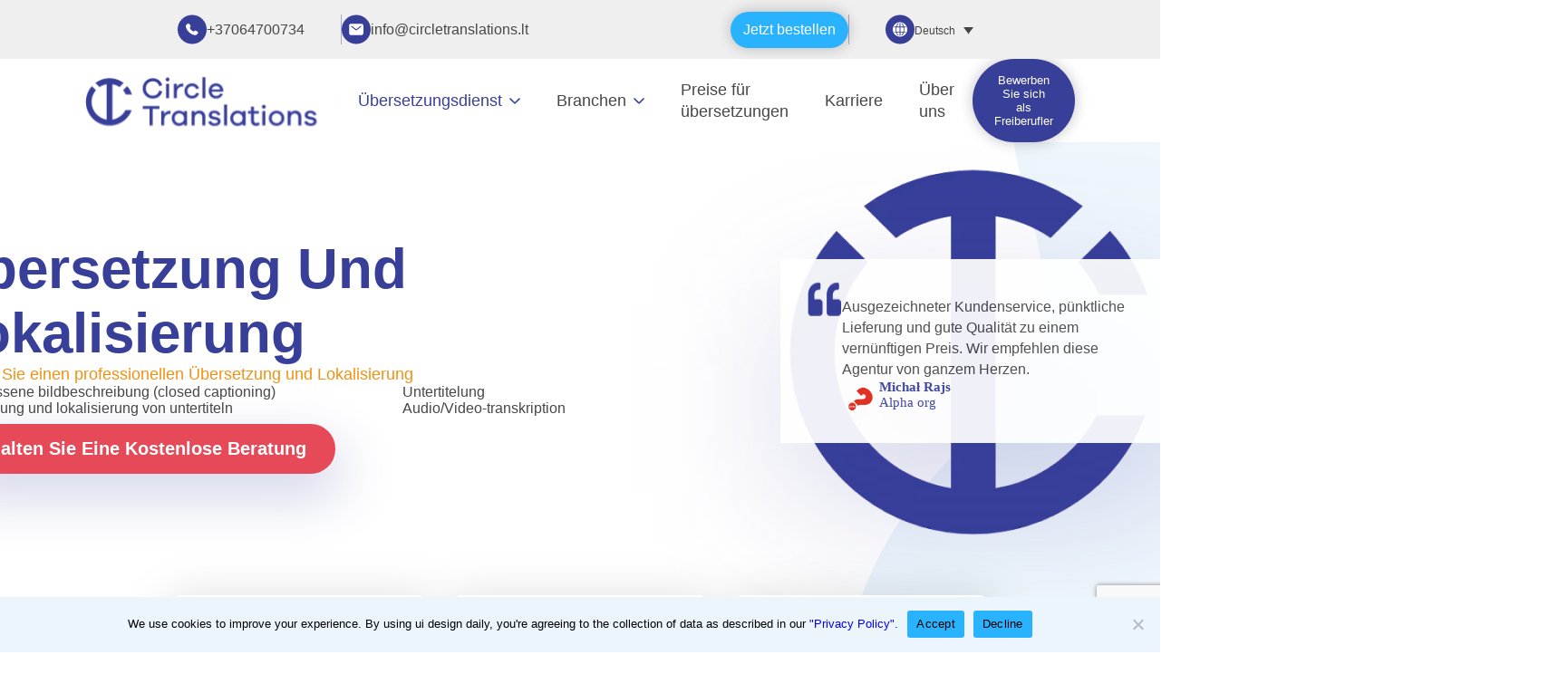

--- FILE ---
content_type: text/html; charset=UTF-8
request_url: https://circletranslations.com/de/content/uebersetzung-und-lokalisierung/
body_size: 73206
content:
<!DOCTYPE html>
<html lang="de-DE" prefix="og: https://ogp.me/ns#">

<head>
    <meta charset="UTF-8">
    <meta http-equiv="X-UA-Compatible" content="IE=edge" />
    <meta name="viewport" content="width=device-width, initial-scale=1.0" />
	<!-- Google Tag Manager -->
	<script defer src="data:text/javascript,%28function%28w%2Cd%2Cs%2Cl%2Ci%29%7Bw%5Bl%5D%3Dw%5Bl%5D%7C%7C%5B%5D%3Bw%5Bl%5D.push%28%7B%27gtm.start%27%3A%0A%09new%20Date%28%29.getTime%28%29%2Cevent%3A%27gtm.js%27%7D%29%3Bvar%20f%3Dd.getElementsByTagName%28s%29%5B0%5D%2C%0A%09j%3Dd.createElement%28s%29%2Cdl%3Dl%21%3D%27dataLayer%27%3F%27%26l%3D%27%2Bl%3A%27%27%3Bj.async%3Dtrue%3Bj.src%3D%0A%09%27https%3A%2F%2Fwww.googletagmanager.com%2Fgtm.js%3Fid%3D%27%2Bi%2Bdl%3Bf.parentNode.insertBefore%28j%2Cf%29%3B%0A%09%7D%29%28window%2Cdocument%2C%27script%27%2C%27dataLayer%27%2C%27GTM-K8CQS8S%27%29%3B"></script>
	<!-- End Google Tag Manager -->
    <link rel="alternate" hreflang="en" href="https://circletranslations.com/content/translation-and-localization" />
<link rel="alternate" hreflang="de" href="https://circletranslations.com/de/content/uebersetzung-und-lokalisierung" />
<link rel="alternate" hreflang="ja" href="https://circletranslations.com/ja/content/translation-and-localization" />
<link rel="alternate" hreflang="ko" href="https://circletranslations.com/ko/content/translation-and-localization" />
<link rel="alternate" hreflang="lt" href="https://circletranslations.com/lt/content/vertimas-ir-lokalizavimas" />
<link rel="alternate" hreflang="x-default" href="https://circletranslations.com/content/translation-and-localization" />
<title>Übersetzung Und Lokalisierung - Translation Agency</title>
<style>.flying-press-lazy-bg{background-image:none!important;}</style>
<link rel='preload' href='https://circletranslations.com/wp-content/themes/circle-translations/Images/logo.svg' as='image' imagesrcset='' imagesizes=''/>
<link rel='preload' href='https://circletranslations.com/wp-content/uploads/2023/11/hero-big-logo.png' as='image' imagesrcset='' imagesizes=''/>
<link rel='preload' href='https://circletranslations.com/wp-content/themes/circle-translations/Images/quotes.png' as='image' imagesrcset='' imagesizes=''/>
<link rel='preload' href='https://circletranslations.com/wp-content/uploads/2024/01/Untitled-2-1.jpg' as='image' imagesrcset='' imagesizes=''/>
<link rel='preload' href='https://circletranslations.com/wp-content/uploads/2023/12/ScalableService.png' as='image' imagesrcset='' imagesizes=''/>
<link rel='preload' href='https://circletranslations.com/wp-content/uploads/2023/12/CustomizedSolutions.png' as='image' imagesrcset='' imagesizes=''/>
<link rel='preload' href='https://circletranslations.com/wp-content/uploads/2023/12/SimplePricing.png' as='image' imagesrcset='' imagesizes=''/>
<link rel='preload' href='https://circletranslations.com/wp-content/uploads/2023/12/Fremco.png' as='image' imagesrcset='' imagesizes=''/>
<link rel='preload' href='https://circletranslations.com/wp-content/uploads/2023/12/untitled.png' as='image' imagesrcset='' imagesizes=''/>
<link rel='preload' href='https://circletranslations.com/wp-content/uploads/2023/12/image-7.png' as='image' imagesrcset='' imagesizes=''/>
<link rel='preload' href='https://circletranslations.com/wp-content/uploads/2023/12/Daewoo.png' as='image' imagesrcset='' imagesizes=''/>
<link rel='preload' href='https://circletranslations.com/wp-content/uploads/2023/12/Amazon-1.png' as='image' imagesrcset='' imagesizes=''/>
<link rel='preload' href='https://circletranslations.com/wp-content/uploads/2023/12/image-8.png' as='image' imagesrcset='' imagesizes=''/>
<link rel='preload' href='https://circletranslations.com/wp-content/uploads/2023/12/Kilo-health-1.png' as='image' imagesrcset='' imagesizes=''/>
<link rel='preload' href='https://circletranslations.com/wp-content/uploads/2023/12/Oscars-1.png' as='image' imagesrcset='' imagesizes=''/>

<style id="flying-press-css">input:-webkit-autofill{-webkit-box-shadow:inset 0 0 0 30px #fff}@keyframes spin{}@keyframes fadeIn{0%{opacity:0}to{opacity:1}}@keyframes frmSlideInLeft{0%{opacity:0;transform:translate(-3000px)}to{opacity:1;transform:none}}@keyframes frmSlideInRight{0%{opacity:0;transform:translate(3000px)}to{opacity:1;transform:none}}@keyframes frmSlideOutLeft{0%{opacity:1;transform:none}to{opacity:0;transform:translate(-2000px)}}@keyframes frmSlideOutRight{0%{opacity:1;transform:none}to{opacity:0;transform:translate(2000px)}}@keyframes frmSlideUp{0%{opacity:0;transform:translateY(-200px)}to{opacity:1;transform:none}}@keyframes frmSlideDown{0%{opacity:0;transform:translateY(200px)}to{opacity:1;transform:none}}@keyframes frmSlideOutUp{0%{opacity:1;transform:none}to{opacity:0;transform:translateY(-200px)}}@keyframes frmSlideOutDown{0%{opacity:1;transform:none}to{opacity:0;transform:translateY(200px)}}:root{--ss-primary-color:#5897fb;--ss-bg-color:#fff;--ss-font-color:#4d4d4d;--ss-font-placeholder-color:#8d8d8d;--ss-disabled-color:#dcdee2;--ss-border-color:#dcdee2;--ss-highlight-color:#fffb8c;--ss-success-color:#00b755;--ss-error-color:#dc3545;--ss-focus-color:#5897fb;--ss-main-height:30px;--ss-content-height:300px;--ss-spacing-l:7px;--ss-spacing-m:5px;--ss-spacing-s:3px;--ss-animation-timing:.2s;--ss-border-radius:4px}@keyframes ss-valueIn{0%{opacity:0;transform:scale(0)}to{opacity:1;transform:scale(1)}}@keyframes ss-valueOut{0%{opacity:1;transform:scale(1)}to{opacity:0;transform:scale(0)}}@keyframes passing-through{0%{opacity:0;transform:translateY(40px)}30%,70%{opacity:1;transform:translateY(0)}to{opacity:0;transform:translateY(-40px)}}@keyframes slide-in{0%{opacity:0;transform:translateY(40px)}30%{opacity:1;transform:translateY(0)}}:where(.wp-block-button__link){box-shadow:none;border-radius:9999px;padding:calc(.667em + 2px) calc(1.333em + 2px);text-decoration:none}:root :where(.wp-block-button .wp-block-button__link.is-style-outline),:root :where(.wp-block-button.is-style-outline>.wp-block-button__link){border:2px solid;padding:.667em 1.333em}:root :where(.wp-block-button .wp-block-button__link.is-style-outline:not(.has-text-color)),:root :where(.wp-block-button.is-style-outline>.wp-block-button__link:not(.has-text-color)){color:currentColor}:root :where(.wp-block-button .wp-block-button__link.is-style-outline:not(.has-background)),:root :where(.wp-block-button.is-style-outline>.wp-block-button__link:not(.has-background)){background-color:initial;background-image:none}:where(.wp-block-calendar table:not(.has-background) th){background:#ddd}:where(.wp-block-columns){margin-bottom:1.75em}:where(.wp-block-columns.has-background){padding:1.25em 2.375em}:where(.wp-block-post-comments input[type=submit]){border:none}:where(.wp-block-cover-image:not(.has-text-color)),:where(.wp-block-cover:not(.has-text-color)){color:#fff}:where(.wp-block-cover-image.is-light:not(.has-text-color)),:where(.wp-block-cover.is-light:not(.has-text-color)){color:#000}:root :where(.wp-block-cover h1:not(.has-text-color)),:root :where(.wp-block-cover h2:not(.has-text-color)),:root :where(.wp-block-cover h3:not(.has-text-color)),:root :where(.wp-block-cover h4:not(.has-text-color)),:root :where(.wp-block-cover h5:not(.has-text-color)),:root :where(.wp-block-cover h6:not(.has-text-color)),:root :where(.wp-block-cover p:not(.has-text-color)){color:inherit}:where(.wp-block-file){margin-bottom:1.5em}:where(.wp-block-file__button){border-radius:2em;padding:.5em 1em;display:inline-block}:where(.wp-block-file__button):where(a):active,:where(.wp-block-file__button):where(a):focus,:where(.wp-block-file__button):where(a):hover,:where(.wp-block-file__button):where(a):visited{box-shadow:none;color:#fff;opacity:.85;text-decoration:none}:where(.wp-block-form-input__input){margin-bottom:.5em;padding:0 .5em;font-size:1em}:where(.wp-block-form-input__input)[type=date],:where(.wp-block-form-input__input)[type=datetime-local],:where(.wp-block-form-input__input)[type=datetime],:where(.wp-block-form-input__input)[type=email],:where(.wp-block-form-input__input)[type=month],:where(.wp-block-form-input__input)[type=number],:where(.wp-block-form-input__input)[type=password],:where(.wp-block-form-input__input)[type=search],:where(.wp-block-form-input__input)[type=tel],:where(.wp-block-form-input__input)[type=text],:where(.wp-block-form-input__input)[type=time],:where(.wp-block-form-input__input)[type=url],:where(.wp-block-form-input__input)[type=week]{border-style:solid;border-width:1px;min-height:2em;line-height:2}:where(.wp-block-group.wp-block-group-is-layout-constrained){position:relative}:root :where(.wp-block-image.is-style-rounded img,.wp-block-image .is-style-rounded img){border-radius:9999px}@keyframes show-content-image{0%{visibility:hidden}99%{visibility:hidden}}@keyframes turn-on-visibility{0%{opacity:0}}@keyframes turn-off-visibility{0%{opacity:1;visibility:visible}99%{opacity:0;visibility:visible}}@keyframes lightbox-zoom-in{0%{transform:translate(calc((-100vw + var(--wp--lightbox-scrollbar-width))/2 + var(--wp--lightbox-initial-left-position)),calc(-50vh + var(--wp--lightbox-initial-top-position)))scale(var(--wp--lightbox-scale))}}@keyframes lightbox-zoom-out{0%{visibility:visible;transform:translate(-50%,-50%)scale(1)}99%{visibility:visible}}:where(.wp-block-latest-comments:not([style*=line-height] .wp-block-latest-comments__comment)){line-height:1.1}:where(.wp-block-latest-comments:not([style*=line-height] .wp-block-latest-comments__comment-excerpt p)){line-height:1.8}:root :where(.wp-block-latest-posts.is-grid){padding:0}:root :where(.wp-block-latest-posts.wp-block-latest-posts__list){padding-left:0}ol,ul{box-sizing:border-box}:root :where(.wp-block-list.has-background){padding:1.25em 2.375em}:where(.wp-block-navigation.has-background .wp-block-navigation-item a:not(.wp-element-button)),:where(.wp-block-navigation.has-background .wp-block-navigation-submenu a:not(.wp-element-button)),:where(.wp-block-navigation .wp-block-navigation__submenu-container .wp-block-navigation-item a:not(.wp-element-button)),:where(.wp-block-navigation .wp-block-navigation__submenu-container .wp-block-navigation-submenu a:not(.wp-element-button)),:where(.wp-block-navigation .wp-block-navigation__submenu-container .wp-block-navigation-submenu button.wp-block-navigation-item__content),:where(.wp-block-navigation .wp-block-navigation__submenu-container .wp-block-pages-list__item button.wp-block-navigation-item__content){padding:.5em 1em}@keyframes overlay-menu__fade-in-animation{0%{opacity:0;transform:translateY(.5em)}}:root :where(p.has-background){padding:1.25em 2.375em}:where(p.has-text-color:not(.has-link-color)) a{color:inherit}:where(.wp-block-post-comments-form input:not([type=submit])),:where(.wp-block-post-comments-form textarea){border:1px solid #949494;font-family:inherit;font-size:1em}:where(.wp-block-post-comments-form input:where(:not([type=submit]):not([type=checkbox]))),:where(.wp-block-post-comments-form textarea){padding:calc(.667em + 2px)}:where(.wp-block-post-excerpt){box-sizing:border-box;margin-bottom:var(--wp--style--block-gap);margin-top:var(--wp--style--block-gap)}:where(.wp-block-preformatted.has-background){padding:1.25em 2.375em}:where(.wp-block-search__button){border:1px solid #ccc;padding:6px 10px}:where(.wp-block-search__input){appearance:none;font-family:inherit;font-size:inherit;font-style:inherit;font-weight:inherit;letter-spacing:inherit;line-height:inherit;min-width:3rem;text-transform:inherit;border:1px solid #949494;flex-grow:1;margin-left:0;margin-right:0;padding:8px;text-decoration:unset!important}:where(.wp-block-search__button-inside .wp-block-search__inside-wrapper){box-sizing:border-box;background-color:#fff;border:1px solid #949494;padding:4px}:where(.wp-block-search__button-inside .wp-block-search__inside-wrapper) :where(.wp-block-search__button){padding:4px 8px}:root :where(.wp-block-separator.is-style-dots){text-align:center;height:auto;line-height:1}:root :where(.wp-block-separator.is-style-dots):before{color:currentColor;content:"···";letter-spacing:2em;padding-left:2em;font-family:serif;font-size:1.5em}:root :where(.wp-block-site-logo.is-style-rounded){border-radius:9999px}:root :where(.wp-block-social-links .wp-social-link a){padding:.25em}:root :where(.wp-block-social-links.is-style-logos-only .wp-social-link a){padding:0}:root :where(.wp-block-social-links.is-style-pill-shape .wp-social-link a){padding-left:.666667em;padding-right:.666667em}:root :where(.wp-block-tag-cloud.is-style-outline){flex-wrap:wrap;gap:1ch;display:flex}:root :where(.wp-block-tag-cloud.is-style-outline a){border:1px solid;margin-right:0;padding:1ch 2ch;font-size:unset!important;text-decoration:none!important}:root :where(.wp-block-table-of-contents){box-sizing:border-box}:where(.wp-block-term-description){box-sizing:border-box;margin-bottom:var(--wp--style--block-gap);margin-top:var(--wp--style--block-gap)}:where(pre.wp-block-verse){font-family:inherit}:root{--wp-block-synced-color:#7a00df;--wp-block-synced-color--rgb:122,0,223;--wp-bound-block-color:var(--wp-block-synced-color);--wp-editor-canvas-background:#ddd;--wp-admin-theme-color:#007cba;--wp-admin-theme-color--rgb:0,124,186;--wp-admin-theme-color-darker-10:#006ba1;--wp-admin-theme-color-darker-10--rgb:0,107,160.5;--wp-admin-theme-color-darker-20:#005a87;--wp-admin-theme-color-darker-20--rgb:0,90,135;--wp-admin-border-width-focus:2px}@media (resolution>=192dpi){:root{--wp-admin-border-width-focus:1.5px}}:root{--wp--preset--font-size--normal:16px;--wp--preset--font-size--huge:42px}html :where(.has-border-color){border-style:solid}html :where([style*=border-top-color]){border-top-style:solid}html :where([style*=border-right-color]){border-right-style:solid}html :where([style*=border-bottom-color]){border-bottom-style:solid}html :where([style*=border-left-color]){border-left-style:solid}html :where([style*=border-width]){border-style:solid}html :where([style*=border-top-width]){border-top-style:solid}html :where([style*=border-right-width]){border-right-style:solid}html :where([style*=border-bottom-width]){border-bottom-style:solid}html :where([style*=border-left-width]){border-left-style:solid}html :where(img[class*=wp-image-]){max-width:100%;height:auto}:where(figure){margin:0 0 1em}html :where(.is-position-sticky){--wp-admin--admin-bar--position-offset:var(--wp-admin--admin-bar--height,0px)}@media screen and (width<=600px){html :where(.is-position-sticky){--wp-admin--admin-bar--position-offset:0px}}.wpcf7 .screen-reader-response{clip:rect(1px,1px,1px,1px);clip-path:inset(50%);border:0;width:1px;height:1px;margin:-1px;padding:0;position:absolute;overflow:hidden;word-wrap:normal!important}.wpcf7 .hidden-fields-container{display:none}.wpcf7 form .wpcf7-response-output{border:2px solid #00a0d2;margin:2em .5em 1em;padding:.2em 1em}.wpcf7 form.init .wpcf7-response-output,.wpcf7 form.resetting .wpcf7-response-output,.wpcf7 form.submitting .wpcf7-response-output{display:none}.wpcf7-form-control-wrap{position:relative}.wpcf7-spinner{visibility:hidden;opacity:.75;background-color:#23282d;border:none;border-radius:100%;width:24px;height:24px;margin:0 24px;padding:0;display:inline-block;position:relative}.wpcf7-spinner:before{content:"";transform-origin:8px 8px;background-color:#fbfbfc;border:none;border-radius:100%;width:6px;height:6px;animation-name:spin;animation-duration:1s;animation-timing-function:linear;animation-iteration-count:infinite;position:absolute;top:4px;left:4px}@media (prefers-reduced-motion:reduce){.wpcf7-spinner:before{animation-name:blink;animation-duration:2s}}@keyframes blink{50%{opacity:1}}.wpcf7 input[type=file]{cursor:pointer}.wpcf7 input[type=file]:disabled{cursor:default}.wpcf7 .wpcf7-submit:disabled{cursor:not-allowed}.wpcf7 input[type=url],.wpcf7 input[type=email],.wpcf7 input[type=tel]{direction:ltr}#cookie-notice{z-index:100000;letter-spacing:0;text-align:center;min-width:100%;height:auto;font-family:-apple-system,BlinkMacSystemFont,Arial,Roboto,Helvetica Neue,sans-serif;font-size:13px;font-weight:400;line-height:20px;position:fixed;left:0}#cookie-notice,#cookie-notice *{-webkit-box-sizing:border-box;-moz-box-sizing:border-box;box-sizing:border-box}#cookie-notice .cookie-notice-container{display:block}#cookie-notice.cookie-notice-hidden .cookie-notice-container{display:none}.cn-position-bottom{bottom:0}.cookie-notice-container{text-align:center;z-index:2;width:100%;padding:15px 30px}.cn-close-icon{opacity:.5;width:15px;height:15px;box-shadow:none;cursor:pointer;background:0 0;border:none;outline:none;margin:-10px 0 0;padding:10px;position:absolute;top:50%;right:15px}.cn-close-icon:focus,.cn-close-icon:focus-visible{outline-offset:3px;outline:2px solid}.cn-close-icon:hover{opacity:1}.cn-close-icon:before,.cn-close-icon:after{content:" ";background-color:gray;width:2px;height:15px;position:absolute;top:3px}.cn-close-icon:before{transform:rotate(45deg)}.cn-close-icon:after{transform:rotate(-45deg)}#cookie-notice .cn-button{margin:0 0 0 10px;display:inline-block}#cookie-notice .cn-button:not(.cn-button-custom){letter-spacing:.25px;text-align:center;text-transform:none;cursor:pointer;touch-action:manipulation;white-space:nowrap;box-shadow:none;text-shadow:none;color:inherit;border:none;-webkit-border-radius:3px;-moz-border-radius:3px;border-radius:3px;outline:none;margin:0 0 0 10px;padding:8.5px 10px;font-family:-apple-system,BlinkMacSystemFont,Arial,Roboto,Helvetica Neue,sans-serif;font-size:13px;font-weight:400;line-height:1;text-decoration:none;display:inline-block}.cn-text-container{margin:0 0 6px}.cn-text-container,.cn-buttons-container{display:inline-block}@-webkit-keyframes fadeIn{}@keyframes fadeIn{}@-webkit-keyframes fadeOut{}@keyframes fadeOut{}@-webkit-keyframes slideInUp{}@keyframes slideInUp{}@-webkit-keyframes slideOutDown{}@keyframes slideOutDown{}@-webkit-keyframes slideInDown{}@keyframes slideInDown{}@-webkit-keyframes slideOutUp{}@keyframes slideOutUp{}@media (width<=900px){.cookie-notice-container #cn-notice-text,.cookie-notice-container #cn-notice-buttons{display:block}#cookie-notice .cn-button{margin:0 5px 5px}}@media (width<=480px){.cookie-notice-container,.cookie-revoke-container{padding:15px 25px}}#mfcf7_zl_multifilecontainer span.wpcf7-form-control-wrap{padding:6px 0}a.mfcf7_zl_delete_file,a #mfcf7_zl_add_file{box-shadow:none!important}div #mfcf7_zl_multifilecontainer p{margin-bottom:10px}div #mfcf7_zl_multifilecontainer{margin-top:15px}.zl-form-control-wrap input,.zl-form-control-wrap .mfcf7_zl_delete_file{display:none!important}.wpml-ls-flag{display:inline-block}.wpml-ls-legacy-dropdown{width:15.5em;max-width:100%}.wpml-ls-legacy-dropdown>ul{padding:0;list-style-type:none;position:relative;margin:0!important}.wpml-ls-legacy-dropdown .wpml-ls-current-language:focus .wpml-ls-sub-menu,.wpml-ls-legacy-dropdown .wpml-ls-current-language:hover .wpml-ls-sub-menu{visibility:visible}.wpml-ls-legacy-dropdown .wpml-ls-item{margin:0;padding:0;list-style-type:none}.wpml-ls-legacy-dropdown a{color:#444;background-color:#fff;border:1px solid #cdcdcd;padding:5px 10px;line-height:1;text-decoration:none;display:block}.wpml-ls-legacy-dropdown a span{vertical-align:middle}.wpml-ls-legacy-dropdown a.wpml-ls-item-toggle{padding-right:calc(10px + 1.4em);position:relative}.wpml-ls-legacy-dropdown a.wpml-ls-item-toggle:after{content:"";vertical-align:middle;border:.35em solid #fff0;border-top:.5em solid;display:inline-block;position:absolute;top:calc(50% - .175em);right:10px}.wpml-ls-legacy-dropdown .wpml-ls-current-language:hover>a,.wpml-ls-legacy-dropdown a:focus,.wpml-ls-legacy-dropdown a:hover{color:#000;background:#eee}.wpml-ls-legacy-dropdown .wpml-ls-sub-menu{visibility:hidden;z-index:101;border-top:1px solid #cdcdcd;margin:0;padding:0;list-style-type:none;position:absolute;top:100%;left:0;right:0}.wpml-ls-legacy-dropdown .wpml-ls-sub-menu a{border-width:0 1px 1px}.wpml-ls-legacy-dropdown .wpml-ls-flag{vertical-align:middle;display:inline}.wpml-ls-legacy-dropdown .wpml-ls-flag+span{margin-left:.4em}.wpml-ls-legacy-list-horizontal{clear:both;border:1px solid #fff0;padding:7px}.wpml-ls-legacy-list-horizontal>ul{padding:0;list-style-type:none;margin:0!important}.wpml-ls-legacy-list-horizontal .wpml-ls-item{margin:0;padding:0;list-style-type:none;display:inline-block}.wpml-ls-legacy-list-horizontal a{padding:5px 10px 6px;line-height:1;text-decoration:none;display:block}.wpml-ls-legacy-list-horizontal a span{vertical-align:middle}.wpml-ls-legacy-list-horizontal a span.wpml-ls-bracket{vertical-align:unset}.wpml-ls-legacy-list-horizontal .wpml-ls-flag{vertical-align:middle;display:inline}.wpml-ls-legacy-list-horizontal .wpml-ls-flag+span{margin-left:.4em}.wpml-ls-legacy-list-horizontal.wpml-ls-statics-footer{margin-bottom:30px}.wpml-ls-legacy-list-horizontal.wpml-ls-statics-footer>ul{text-align:center}.importanceOfSubtitles.bringing-the-world.servicesV4 img{height:546px}.wpcf7-form{position:relative}body{width:100%!important}.ClientTypes .leftContainer{width:665px!important}.subtitlingSuccessNCost.servicesV4{justify-content:center;align-items:center;display:flex}.subtitlingSuccessNCost.servicesV4 .container{width:1920px!important;margin:0!important;padding:0 152px!important}.partners-slider-section .main-sec .both-sliders .partner img{filter:grayscale()brightness()saturate()contrast(0);margin:0 15px;transition:all .25s;flex:none!important}.partners-slider-section .main-sec .both-sliders .partner img:hover{filter:none;cursor:pointer}.back-to-top-btn{bottom:45px!important;right:50px!important}.home-top-menu{margin:0!important}.nav-right button{height:40px;padding:0 14px!important}.services-page-main .home-main-hero-right{margin-left:73px;margin-right:80px}.footer-most-left p:nth-child(2){width:303px!important}.footer-col p:first-child{white-space:nowrap}.lets-get-started-right span{white-space:nowrap;position:relative}.lets-get-started-right h1{position:relative}.lets-get-started-right h1:before{content:"";background:url(https://ct.sn66.me/wp-content/themes/circle-translations/Images/hero-curve-line.png) 50%/cover no-repeat;width:272.475px;height:9.283px;display:flex;position:absolute;bottom:-10px}.services-page-main .container{margin-top:100px;margin-bottom:4s0px;justify-content:space-between;padding:0 195px}.services-page-main .what-make-us-stand-out{color:#f29111;font-family:Public Sans,sans-serif;font-size:18px;font-style:normal;font-weight:500;line-height:normal}.services-page-main .services-hero-banner-p{color:#474747;gap:56px;font-family:Public Sans,sans-serif;font-size:16px;font-style:normal;font-weight:500;line-height:normal;display:flex}.services-main-hero-left{flex-direction:column;gap:24px;max-width:925px;display:flex}.services-main-hero-left div:nth-child(3){gap:56px;display:flex;flex-direction:row!important}.services-main-hero-left div:nth-child(3) ul{flex-flow:wrap;justify-content:space-between;gap:16px;max-width:100%;display:flex;padding-left:0!important}.services-main-hero-left div:nth-child(3) ul li{width:45%}.services-main-hero-left .button-div{margin-top:8px}.services-main-hero-left div ul li{color:#474747;width:390px;font-family:Public Sans,sans-serif;font-size:16px;font-style:normal;font-weight:500;line-height:normal;list-style:none}.services-main-hero-left .heading{color:#383f99;width:850px;font-family:Public Sans,sans-serif;font-size:62px;font-style:normal;font-weight:900;line-height:normal}.services-main-hero-left .heading span{word-wrap:break-word;position:relative}.services-page-main .services-main-hero-left .heading span:before{content:"";background:url(https://ct.sn66.me/wp-content/themes/circle-translations/Images/heading-line-services.png) 100%/contain no-repeat;width:100%;height:14px;display:flex;position:absolute;bottom:-10px;right:0}.button-div{flex-direction:row;align-items:center;display:flex;gap:16px!important}.red-button{color:#fff;background:#e64a58;border-radius:50px;width:max-content;padding:16px 32px;font-family:Inter,sans-serif;font-size:20px;font-style:normal;font-weight:600;line-height:normal;box-shadow:8px 24px 60px #383f993d}.button-div p{color:#474747;font-family:Public Sans,sans-serif;font-size:18px;font-style:normal;font-weight:500;line-height:normal;width:610px!important}.services-page-main .home-main-hero-mid{margin-top:0!important}.services-sec-banner-cards{justify-content:center;width:100%;margin-top:49px;display:flex}.services-sec-banner-cards .container{justify-content:center;align-items:center;width:1780px;display:flex}.services-sec-banner-cards .container .card-section{flex-wrap:wrap;justify-content:center;gap:8px;display:flex}.services-sec-banner-cards .container .card-section .services-banner-card{background:#fff;border-radius:16px;justify-content:space-between;align-items:center;height:110px;padding:19px 22px;display:flex;box-shadow:0 0 24px #0000001f;width:290px!important}.services-sec-banner-cards .container .card-section .services-banner-card img{width:85px}.services-sec-banner-cards .container .card-section .services-banner-card p{color:#303030;width:160px;font-family:Public Sans,sans-serif;font-size:16px;font-style:normal;font-weight:700;line-height:20.741px}.bringing-the-world{justify-content:center;align-items:center;width:100%;margin-top:100px;margin-bottom:120px;display:flex}.bringing-the-world .container{justify-content:space-between;width:1530px;margin:auto;padding:0;display:flex}.bringing-the-world .bringing-the-world-right{width:825px}.bringing-the-world .bringing-the-world-right h1,.bringing-the-world .bringing-the-world-right h2:not(.page-h2),.bringing-the-world .bringing-the-world-right h3,.bringing-the-world .bringing-the-world-right h4,.bringing-the-world .bringing-the-world-right h5{color:#383f99;margin-bottom:16px;font-size:22px;font-weight:600}.bringing-the-world .bringing-the-world-right h2{color:#383f99;text-align:center;text-transform:capitalize;margin-bottom:25px;font-family:Public Sans,sans-serif;font-size:48px;font-style:normal;font-weight:800;line-height:55px}.bringing-the-world .bringing-the-world-right h2 span{white-space:nowrap;position:relative}.bringing-the-world .bringing-the-world-right h2 span:before{content:"";background:url(https://ct.sn66.me/wp-content/themes/circle-translations/Images/heading-line-services.png) 100%/contain no-repeat;width:100%;height:14px;display:flex;position:absolute;bottom:-10px;right:0}.bringing-the-world .bringing-the-world-right p{color:#474747;font-family:Public Sans,sans-serif;font-size:18px;font-style:normal;font-weight:400;line-height:24px}.bringing-the-world .bringing-the-world-right p:nth-child(2){margin-bottom:5px}.bringing-the-world .bringing-the-world-right ul{flex-wrap:wrap;gap:16px;margin-bottom:24px;display:flex}.bringing-the-world .bringing-the-world-right ul li{width:245px;margin-right:18px;padding-left:16px;list-style:none;position:relative}.bringing-the-world .bringing-the-world-right ul li:before{content:"";background-color:#f29111;border-radius:100%;width:8px;height:8px;display:flex;position:absolute;top:5px;left:0}.bringing-the-world .bringing-the-world-right button{margin-top:40px}.industries-we-specialize-in{background:#383f99;justify-content:center;width:100%;height:auto;margin:50px 0 0;padding:61px 0;display:flex}.industries-we-specialize-in .container{flex-direction:column;gap:45px;width:1596px;margin:auto;display:flex;position:relative}.industries-we-specialize-in .container .top{justify-content:center;align-items:center;display:flex}.industries-we-specialize-in .container .top h2{color:#fff;text-align:center;text-transform:capitalize;font-family:Public Sans,sans-serif;font-size:48px;font-style:normal;font-weight:800;line-height:63.896px}.industries-we-specialize-in .container .top h2 span{white-space:nowrap;position:relative}.industries-we-specialize-in .container .top h2 span:before{content:"";background:url(https://ct.sn66.me/wp-content/themes/circle-translations/Images/heading-line-services.png) 100%/contain no-repeat;width:100%;height:14px;display:flex;position:absolute;bottom:-10px;right:0}.industries-we-specialize-in .container .bottom{display:flex}.bottom .industries-we-specialize-in-cards{flex-wrap:wrap;justify-content:center;gap:24px;width:100%;display:flex}.bottom .industries-we-specialize-in-cards .card{word-break:break-word;background:#fff;border:1px solid #eee;border-radius:16px;align-items:center;gap:10px;width:300px;padding:10px 5px;display:flex;box-shadow:8px 16px 24px #ffffff1f}.bottom .industries-we-specialize-in-cards .card svg{width:80px;height:70px}.bottom .industries-we-specialize-in-cards .card img{object-fit:contain;width:80px;height:70px}.bottom .industries-we-specialize-in-cards .card p{color:#303030;-webkit-line-clamp:3;-webkit-box-orient:vertical;font-family:Public Sans,sans-serif;font-size:18px;font-style:normal;font-weight:500;line-height:24px;display:-webkit-box;overflow:hidden}.language-barrier-section{justify-content:center;width:100%;display:flex}.language-barrier-section .container{flex-direction:column;width:95%;max-width:1500px;margin:auto;padding:50px 0;display:flex}.language-barrier-section .container .top{width:100%}.language-barrier-section .container .top h2{color:#383f99;text-transform:capitalize;text-align:center;font-family:Public Sans,sans-serif;font-size:48px;font-style:normal;font-weight:800;line-height:63.896px;position:relative}.language-barrier-section .container .top h2 svg{position:absolute;bottom:-6px;right:0}.language-barrier-section .container .top h2 span{white-space:nowrap;position:relative}.language-barrier-section .container .top h2 span:before{content:"";background:url(https://ct.sn66.me/wp-content/themes/circle-translations/Images/heading-line-services.png) 100%/contain no-repeat;width:100%;height:14px;display:flex;position:absolute;bottom:-10px;right:0}.language-barrier-section .bottom button{font-size:18px}.language-barrier-section .container .bottom{justify-content:space-between;display:flex}.language-barrier-section .container .bottom .left{justify-content:space-between;width:913px;display:flex}.language-barrier-section .container .bottom .left .inner-left{flex-direction:column;width:430px;display:flex}.language-barrier-section .container .bottom .bg-image{position:relative}.language-barrier-section .container .bottom .bg-image img{z-index:-1;position:absolute;left:0}.language-barrier-section .bottom .left .inner-right .inner-right-top p{margin-bottom:16px}.language-barrier-section .bottom .left .inner-left .inner-left-top ul,.language-barrier-section .bottom .left .inner-right .inner-right-top ul{flex-direction:column;gap:12px;margin-bottom:24px;display:flex}.bluebackground .bottom .left ul li{color:#fff!important}.language-barrier-section .bottom .left .inner-left .inner-left-top ul li,.language-barrier-section .bottom .left .inner-right .inner-right-top ul li{color:#474747;padding-left:18px;font-family:Public Sans,sans-serif;font-size:16px;font-style:normal;font-weight:400;line-height:normal;list-style:none;position:relative}.language-barrier-section .bottom .left .inner-left .inner-left-top ul li:before,.language-barrier-section .bottom .left .inner-right .inner-right-top ul li:before{content:"";background-color:#f29111;border-radius:100%;width:8px;height:8px;display:flex;position:absolute;top:5px;left:0}.language-barrier-section .bottom .left .inner-left .inner-left-top p{color:#474747;width:100%;margin-bottom:23px;font-family:Public Sans,sans-serif;font-size:18px;font-style:normal;font-weight:400;line-height:24px}.language-barrier-section .bottom .left p{color:#474747;font-family:Public Sans,sans-serif;font-size:18px;font-style:normal;font-weight:400;line-height:24px}.language-barrier-section .bottom .left p a{color:#3f92d1;text-decoration:underline}.language-barrier-section .bottom .right p{color:#474747;font-family:Public Sans,sans-serif;font-size:18px;font-style:normal;font-weight:400;line-height:24px}.language-barrier-section .bottom .right .right-top{height:480px}.language-barrier-section .bottom .right p:first-child{margin-top:28px;margin-bottom:16px}.language-barrier-section .bottom .right ul{display:flex}.language-barrier-section .bottom .right p a{color:#3f92d1;text-decoration:underline}.language-barrier-section .bottom .right ul{flex-direction:column;gap:12px;margin-top:12px;display:flex}.language-barrier-section .bottom .right ul li{color:#474747;padding-left:18px;font-family:Public Sans,sans-serif;font-size:16px;font-style:normal;font-weight:400;line-height:normal;list-style:none;position:relative}.language-barrier-section .bottom .right ul li:before{content:"";background-color:#f29111;border-radius:100%;width:8px;height:8px;display:flex;position:absolute;top:50%;left:0;transform:translateY(-50%)}.language-barrier-section .container .bottom .left .inner-right{flex-direction:column;width:510px;display:flex}.language-barrier-section .bottom .left .inner-left .inner-right-top{width:502px}.FileFormats .container .bottom .leftContainer{width:60%;margin-left:50px}.FileFormats .container{margin-bottom:0}.language-barrier-section .container .bottom .right .right-top .bg-image{position:relative}.language-barrier-section .container .bottom .right .right-top .bg-image svg{position:absolute;top:10px;left:10px}.language-barrier-section .container .bottom .right .right-top .bg-image img{z-index:-1;width:100%;position:relative;top:-17px}.language-barrier-section .container .bottom .right .right-top .bg-image image{width:100%}.subtitleTrans .container .top{justify-content:center;display:flex}.subtitleTrans .container .top h2{width:1300px}.subtitleTrans .container .top h2 span:before{content:"";background:url(https://ct.sn66.me/wp-content/themes/circle-translations/Images/heading-line-services.png) 100%/contain no-repeat;width:100%;height:9.1px;display:flex;position:absolute;bottom:-10px;right:0}.captureAttention .container .top h2{width:1300px}.captureAttention .container .top{justify-content:center;display:flex}.captureAttention .container .top h2 span:before{content:"";background:url(https://ct.sn66.me/wp-content/themes/circle-translations/Images/heading-line-services.png) 100%/contain no-repeat;width:100%;height:9.1px;display:flex;position:absolute;bottom:-10px;right:0}.FileFormats.servicesV4.bluebackground .bottom .left h2{color:#fff;margin-bottom:10px;font-size:30px;font-weight:700}.FileFormats.servicesV4.bluebackground .bottom .left h2 span{white-space:nowrap;position:relative}.FileFormats.servicesV4.bluebackground .bottom .left h2 span:before{content:"";background:url(https://ct.sn66.me/wp-content/themes/circle-translations/Images/heading-line-services.png) 100%/contain no-repeat;width:100%;height:9.1px;display:flex;position:absolute;bottom:-4px;right:0}.language-barrier-section .container .bottom h2{color:#383f99}body .footer-last-row{display:none!important}@media screen and (width<=1920px){.subtitlingSuccessNCost.servicesV4 .container{width:100%!important}.lets-get-started-inner{min-width:-wekit-fill-available;max-width:-wekit-fill-available}}@media screen and (width<=1900px){.language-barrier-section .container .bottom .left{gap:50px;width:auto!important}.language-barrier-section svg,.language-barrier-section img{width:-webkit-fill-available}.bringing-the-world .container{width:95%;max-width:1530px;margin:auto;padding:0}.FileFormats.servicesV4.bluebackground .bottom .left{gap:50px;width:auto}}@media screen and (width<=1800px){body footer .footer-top{gap:50px!important;padding:53px 120px 32px!important}}@media screen and (width<=1750px){.wrapper .main-sec{max-width:1500px}}@media screen and (width<=1600px){.wrapper .main-sec{max-width:1300px}}@media screen and (width<=1400px){.wrapper .main-sec{max-width:1200px}}@media screen and (width<=1350px){.wrapper .main-sec{max-width:1110px}}@media screen and (width<=1250px){.wrapper .main-sec{max-width:1050px}.services-page-main .home-main-hero-right{margin-left:0}footer .footer-top{gap:0!important}}@media screen and (width<=1150px){.wrapper .main-sec{max-width:950px}}@media screen and (width<=1100px){.lets-get-started-left-bg{width:100%}}@media screen and (width<=1050px){.wrapper .main-sec{max-width:800px}}@media screen and (width<=1024px){.mobile-navbar{width:100%!important}.services-sec-banner-cards{margin-top:0}}@media screen and (width<=900px){.wrapper .main-sec{max-width:750px}}@media screen and (width<=850px){.wrapper .main-sec{max-width:650px}}@media screen and (width<=768px){.people-say-about-heading span:before{width:100%!important;right:0!important}.prev-slide-btn{order:2!important}.next-slide-btn{order:3!important}.button-div p{width:100%!important;margin:0!important}.services-sec-banner-cards .container .card-section .services-banner-card{justify-content:flex-start;gap:10px;height:95px}.services-sec-banner-cards .container .card-section{gap:16px}.wrapper .main-sec{max-width:550px}}@media screen and (width<=680px){.people-say-about-heading{font-size:38px!important}}@media screen and (width<=542px){.services-main-hero-left .heading{width:auto!important;font-size:30px!important}}@media screen and (width<=600px){.wrapper .main-sec{max-width:80%}}.mobile-nav-sidebar{z-index:11;position:fixed;overflow:scroll;max-height:100vh!important}ul.category-list h3,ul.category-list p.cathead{color:#474747;word-wrap:break-word;border-bottom:1px solid #1c1c1c;min-height:55px;margin-bottom:15px;padding-bottom:15px;font-size:18px;font-weight:700}.DropdownMenu .menuItem .ItemLinks li{padding:0;width:auto!important}.DropdownMenu .menuItem .ItemLinks{display:block!important}.DropdownMenu .MenuContainer{width:100%;padding:50px!important}.home-top-menu ul.category-list{width:100%;display:block}.DropdownMenu ul.category-list li{margin:10px;display:inline-block;width:18%!important}.DropdownMenu .menuItem{width:auto}.LanguagesMenu .MenuContainer,.LanguagesMenu .MenuContainer .menuItem{width:100%}.LanguagesMenu .MenuContainer .menuItem li{padding:5px;position:relative;width:20%!important;display:inline-block!important}.LanguagesMenu .MenuContainer .menuItem li:before{top:15px}.home-top-menubar{z-index:11;position:relative}#nav-container{z-index:999;position:relative}.ct-slider-container{z-index:100000000;background:#000;justify-content:center;align-items:center;width:100%;height:100%;display:flex;position:fixed;top:0;left:0}.ct-slider{border:4.5px solid #dbdcef;border-color:#dbdcef #0000;border-radius:50%;width:56px;height:56px;animation:1s linear infinite spinner-e04l1k;display:grid}.ct-slider:before,.ct-slider:after{content:"";border:inherit;border-radius:50%;grid-area:1/1;margin:2.2px}.ct-slider:before{animation:inherit;border-color:#474bff #0000;animation-duration:.5s;animation-direction:reverse}.ct-slider:after{margin:8.9px}@keyframes spinner-e04l1k{to{transform:rotate(1turn)}}@media screen and (width<=1110px){.home-top-menu a img{height:40px}}@media screen and (width<=1229px){.home-top-menu{padding:0!important}.home-top-menu ul{gap:5px}}@media screen and (width<=1331px){.home-top-menu{width:98%!important;padding:0!important}}@media screen and (width<=1024px){.mobile-nav-sidebar{z-index:9999!important;background:#fff!important}.mobile-nav-translation-expand{overflow:scroll;z-index:999!important;max-height:100vh!important;position:fixed!important}.mobile-nav-expand-point{color:#474747;background:0 0!important}.mobile-navbar{display:flex!important}.mobile-nav-sidebar ul li{border-bottom:1px solid #c1c1c1;align-items:center;height:50px;margin:0;display:flex}.home-top-menubar{display:none!important}#nav-container #navbar{display:none}#mobile-nav-lines-btn{width:35px;height:35px}.mobile-nav-left img{width:180px}.mobile-nav-right svg:nth-child(2){width:45px;height:45px}.mobile-nav-sidebar ul li a{width:100%}ul.category-list.category-subdropdonw li{list-style:none}ul.category-list.category-subdropdonw li h3,ul.category-list.category-subdropdonw li p.cathead{color:#474747;margin-bottom:0;padding:18px 12px 18px 6px;font-size:16px;font-weight:500;line-height:20px}ul.category-list.category-subdropdonw li .category-items-dropdown{height:0;overflow:hidden}ul.category-list.category-subdropdonw li svg{float:right}.mobile-nav-expand-point{color:#383f99;padding-left:15px;position:relative}.category-items-dropdown .mobile-nav-expand-point:before{content:".";font-size:26px;position:absolute;top:10px;left:0}.mobile-nav-expand-point-container{height:100vh}}@media screen and (width<=768px){.mbl-freelance-btn,.mbl-order-btn{width:100%}.mobile-nav-right{gap:12px!important}#mobile-nav-lines-btn,.mobile-nav-right svg:nth-child(2){width:25px;height:25px}}*{font-family:Public Sans,sans-serif}.DropdownMenu{backdrop-filter:blur(75px);z-index:100;background:#f6f6f6;border-radius:5px;width:100%;height:0;padding:0;transition:all .2s;position:absolute;top:100%;left:0;overflow:hidden;box-shadow:4.86px 24.29px 36.43px #383f991a}.DropdownMenu .MenuContainer{flex-wrap:wrap;gap:20px;padding:57px 100px 31px;display:flex}.DropdownMenu .menuItem{flex-direction:column;align-items:flex-start;width:270px;display:flex}.DropdownMenu .menuItem .ItemLinks{flex-direction:column;align-items:flex-start;gap:12px;display:flex}.DropdownMenu .menuItem .ItemLinks li{align-items:center;margin-left:17px;display:flex;position:relative}.DropdownMenu .menuItem .ItemLinks li:before{content:"";background:#616161;border-radius:100%;width:4px;height:4px;display:flex;position:absolute;left:-15px}.DropdownMenu .menuItem .ItemLinks a{font-size:18px;font-style:normal;font-weight:400;color:#616161!important}.DropdownMenu .menuItem .ItemLinks li:hover a{text-decoration:underline;color:#383f99!important}.LanguagesMenu{padding:0}.DropdownMenu .MenuContainer{padding-top:57px;padding-bottom:57px}.LanguagesMenu .menuItem{width:-webkit-fill-available}.LanguagesMenu .ItemLinks{flex-wrap:wrap;width:100%;flex-direction:row!important;gap:12px 0!important}.LanguagesMenu .ItemLinks li{width:16.66%;margin-left:0!important}.LanguagesMenu .ItemLinks li a{text-decoration:underline}.otherAvailableLangs{margin:auto;padding-top:61px;position:relative}.otherAvailableLangs .circle-trans-heading span:before{height:14.283px}.otherAvailableLangs svg.blob{opacity:.08;position:absolute;top:-38%;right:0}.otherAvailableLangs .circle-translation-top{margin-bottom:73px}.otherAvailableLangs .languages{grid-template-columns:repeat(6,1fr);justify-content:center;gap:0;width:100%;max-width:1600px;margin:auto;display:grid}.otherAvailableLangs .languages .lang-col.orange .circle .line{border-right:2px dotted #f29111;height:35px}.otherAvailableLangs .languages .lang-col.orange .circle .dot{background:#f29111}.otherAvailableLangs .languages .lang-col.orange .lang .line{border-top:2px dotted #f29111;width:30px}.otherAvailableLangs .languages .lang-col.green .circle .line{border-right:2px dotted #a4cf0e;height:35px}.otherAvailableLangs .languages .lang-col.green .circle .dot{background:#a4cf0e}.otherAvailableLangs .languages .lang-col.green .lang .line{border-top:2px dotted #a4cf0e;width:30px}.otherAvailableLangs .languages .lang-col.red .circle .line{border-right:2px dotted #e64a58;height:35px}.otherAvailableLangs .languages .lang-col.red .circle .dot{background:#e64a58}.otherAvailableLangs .languages .lang-col.red .lang .line{border-top:2px dotted #e64a58;width:30px}.otherAvailableLangs .languages .lang-item{align-items:flex-start;display:flex}.otherAvailableLangs .languages .lang-item .circle{flex-direction:column-reverse;align-items:center;display:flex}.otherAvailableLangs .languages .lang-item .circle .line{border-right:2px dotted #3f92d1;height:35px}.otherAvailableLangs .languages .lang-item:last-child .circle .line{display:none}.otherAvailableLangs .languages .lang-item .circle .dot{background:#3f92d1;border-radius:20px;width:20px;height:20px}.otherAvailableLangs .languages .lang-item .lang{align-items:flex-start;display:flex}.otherAvailableLangs .languages .lang-item .lang .line{border-top:2px dotted #0cf;width:30px;margin-top:9px}.otherAvailableLangs .languages .lang-item .lang a{color:#474747;text-decoration:underline}.otherAvailableLangs .languages .lang-item .lang p{color:#474747;font-size:18px;line-height:23px}.otherAvailableLangs .bottomtext{color:#474747;width:1600px;margin:32px auto auto;font-size:18px}.otherAvailableLangs .bottomtext a{color:#e64a58}.importanceOfSubtitles.bringing-the-world .bringing-the-world-right{width:740px}.importanceOfSubtitles.bringing-the-world .bringing-the-world-right p:nth-child(2){margin-bottom:20px}.importanceOfSubtitles.bringing-the-world .bringing-the-world-right p{line-height:26px}.captureAttention.language-barrier-section .bottom .left .inner-right .inner-right-top{height:auto}.importanceOfSubtitles.servicesV4 .bringing-the-world-right button{margin-top:40px}.subtitleTrans.language-barrier-section .container{gap:58px;margin-bottom:70px}.subtitlingSuccessNCost.servicesV4{margin-top:80px;margin-bottom:30px}.language-barrier-section.FileFormats.bluebackground.servicesV4 .leftContainer{width:64%;padding-top:28px;margin-left:0!important}.language-barrier-section.FileFormats.bluebackground.servicesV4 .leftContainer .top .page-h2{text-align:left!important}.subtitlingSuccessNCost.servicesV4 .container{justify-content:space-between;width:1617px;margin:auto;display:flex}.subtitlingSuccessNCost.servicesV4 .col{width:920px;margin-right:73px}.subtitlingSuccessNCost.servicesV4 .col2{width:624px;margin-right:0}.subtitlingSuccessNCost.servicesV4 .col2 p:not(.circle-trans-heading),.subtitlingSuccessNCost.servicesV4 .col2 ul{margin-left:0;width:532px!important}.subtitlingSuccessNCost.servicesV4 .col2 ul{margin-bottom:0}.subtitlingSuccessNCost.servicesV4 .col .circle-translation-top{align-items:flex-start}.subtitlingSuccessNCost.servicesV4 .col h2.circle-trans-heading,.subtitlingSuccessNCost.servicesV4 .col .core-service-description{text-align:left;width:100%}.subtitlingSuccessNCost.servicesV4 .col .core-service-description span{color:#383f99;font-weight:700}.subtitlingSuccessNCost.servicesV4 .col ul{color:#474747;text-align:left;gap:16px;margin-top:16px;margin-bottom:16px;font-size:18px}.subtitlingSuccessNCost.servicesV4 .col ul li{align-items:center;list-style:none;display:flex}.subtitlingSuccessNCost.servicesV4 .col ul li:before{content:"";background:#f29111;border-radius:100%;min-width:8px;height:8px;margin-right:16px;display:flex}.subtitlingSuccessNCost.servicesV4 .col .red-button{margin-top:16px}.subtitlingSuccessNCost.servicesV4 .col2 ul li{align-items:flex-start}.subtitlingSuccessNCost.servicesV4 .col2 ul li:before{margin-top:10px}.AdvantagesofEngaging.servicesV4{margin-bottom:-2px;padding:120px 0 0}.AdvantagesofEngaging.servicesV4 .container{flex-direction:column;justify-content:center;align-items:center;width:1542px;margin:auto;display:flex}.AdvantagesofEngaging.servicesV4 .container .circle-translation-top{width:1080px}.AdvantagesofEngaging.servicesV4 .container .circle-trans-heading{position:relative}.AdvantagesofEngaging.servicesV4 .container .circle-trans-heading svg{position:absolute;top:64.2px;right:19.6%}.AdvantagesofEngaging.servicesV4 .container .core-service-description{width:100%}.AdvantagesofEngaging.servicesV4 .container .cards{gap:24px;margin-top:56px;margin-bottom:32px;display:flex}.AdvantagesofEngaging.servicesV4 .container .cards .card{color:#474747;background:#fff;border-radius:16px;width:33.3%;padding:20px 24px;font-size:18px;line-height:24px;box-shadow:0 0 24px #0000001f}.AdvantagesofEngaging.servicesV4 .container .cards .card span{color:#383f99;font-weight:700}.subtitleTrans.servicesV4 .container .bottom .left{margin-left:53px}.subtitleTrans.servicesV4 .container .bottom .left .inner-left{width:465px}.subtitleTrans.servicesV4 .container .bottom .left .inner-left p{width:100%;margin-bottom:20px}.subtitleTrans.servicesV4 .container .bottom .left .inner-right{width:396px}.subtitleTrans.servicesV4 .container .bottom .left .inner-right p{width:100%;margin-bottom:20px}.subtitleTrans.servicesV4 .container .bottom .left .inner-right .red-button{margin-top:12px}.language-barrier-section.servicesV4 .container ul{width:93.5%;margin-top:4px;gap:16px!important}.language-barrier-section.servicesV4 .container li{font-size:18px!important}.language-barrier-section.servicesV4 .container li span,.language-barrier-section.servicesV4 .container p span{color:#383f99;font-weight:700}.captureAttention.servicesV4 .container .bottom .left .inner-right{width:396px}.captureAttention.servicesV4 .container .bottom .left .inner-right.inner-left{width:465px}.captureAttention.servicesV4 .container button{margin-top:32px}.captureAttention.servicesV4 .container{gap:92px}.FileFormats.servicesV4.bluebackground{background:#383f99}.FileFormats .bottom .left .inner-right .inner-right-top,.FileFormats .bottom .left .inner-left .inner-left-top{height:auto}.FileFormats.servicesV4.bluebackground .container .top h2,.FileFormats.servicesV4.bluebackground .bottom p{color:#fff!important}.FileFormats.servicesV4.bluebackground .bottom .left{width:962px}.FileFormats.servicesV4 .container .top h2{text-align:left;margin-bottom:45px}.FileFormats.bluebackground .bottom p span{color:#e64a58!important}.FileFormats .container .bottom .left .inner-left{width:465px}.FileFormats .container .bottom .left .inner-right{width:445px}.FileFormats .container .bottom .left .inner-right p,.FileFormats .container .bottom .left .inner-left p{width:100%}.ClientTypes .container .leftContainer{width:665px;margin-right:92px}.videoTrans .container .top h2{width:max-content;max-width:980px}.videoTrans .container .bottom .left{width:870px}.videoTrans .container .bottom .left .inner-left{width:385px}.videoTrans .container .bottom .left .inner-right{width:433px}.ClientTypes .container{padding-top:32px!important}.ClientTypes .container .top h2{margin-bottom:36px!important}.ClientTypes .container ul{gap:16px!important}.ClientTypes .container .left p:nth-last-child(2){margin-top:16px}.ClientTypes .container .bottom{width:max-content;margin:auto}.ClientTypes.FileFormats.servicesV4 .bottom .right{width:43%!important}.ClientTypes.FileFormats.servicesV4 .bottom .leftContainer{margin-left:0!important}.ClientTypes.FileFormats.servicesV4 .container .top h2{text-align:left!important;width:100%!important}.ClientTypes.FileFormats.servicesV4 .container .top h2 span{white-space:nowrap!important}body .ClientTypes.FileFormats.servicesV4 .leftContainer .inner-right{width:75%!important}.servicesV4.industries-we-specialize-in .industries-we-specialize-in-cards{width:1350px;margin:auto}.home-feedback-card-swiper{margin:0 0 50px!important;padding:50px 0!important}.home-sec .home-contain.lets-get-started-section .lets-get-started-left{position:relative}.home-sec .home-contain.lets-get-started-section .lets-get-started-left .lets-get-started-left-pic{position:absolute;bottom:50%;left:0;transform:translateY(50%)}@media screen and (width<=1640px){.home-sec .home-contain{width:95%;margin:auto;padding:80px 0}}@media screen and (width<=800px){.testimonial-card-container{margin:unset!important}}@media screen and (width<=700px){.bringing-the-world{width:100%;margin-bottom:120px;padding:20px;margin:auto!important}.servicesV4,section.otherAvailableLangs{padding:20px!important}.industries-we-specialize-in,.home-lets-get-started-section.home-sec{padding:10px 15px!important}.bottom .industries-we-specialize-in-cards .card img{height:40px!important}.importanceOfSubtitles.servicesV4 .bringing-the-world-right button{margin:25px 0;width:auto!important}.subtitleTrans.servicesV4 .container .bottom .left .inner-right p iframe{display:none!important}.servicesV4 .container .bottom .left .inner-left{margin-bottom:20px!important}.circle-trans-heading,.page-h2,.subtitleTrans .container .top h2{font-size:30px}section.otherAvailableLangs{margin-bottom:30px!important}.home-sec .home-contain.lets-get-started-section{position:relative}.FileFormats.servicesV4.bluebackground .container{padding-top:0!important;padding-bottom:0!important}body .page-h2,body .subtitleTrans .container .top h2,.circle-trans-heading{font-size:26px!important;line-height:32px!important}.captureAttention.language-barrier-section .bottom .left .inner-right .inner-right-top ul{width:100%;margin-bottom:15px;display:block!important}.captureAttention.language-barrier-section .bottom .left .inner-right .inner-right-top ul li{width:100%!important}.language-barrier-section .bottom .left .inner-left .inner-left-top ul,.language-barrier-section .bottom .left .inner-left .inner-left-top ul,.language-barrier-section .bottom .left .inner-right .inner-right-top ul{margin-bottom:15px!important}section.otherAvailableLangs{margin-top:30px!important;margin-bottom:30px!important}}@media screen and (width<=582px){.people-say-about-section,.home-faq-section,.home-showcase-your-brand.CareersPage .showcase-your-brand,.hiring.CareersPage .container,.joinUsSec .container{min-width:100%!important;padding-left:20px!important;padding-right:20px!important}}*{box-sizing:border-box;margin:0;padding:0}html{scroll-behavior:smooth;overflow-x:hidden}.FileFormats.servicesV4.bluebackground .container .top h2,.FileFormats.servicesV4.bluebackground .bottom p{width:100%}body .swiper-slide{height:auto!important;min-height:100%!important;max-height:100%!important}.wpml-ls-statics-footer,.footer-col ul li br{display:none}#nav-container{background-color:#efefef;justify-content:center;align-items:center;padding:0;display:flex;width:100%!important}.home-sec{justify-content:center;align-items:center;display:flex;width:100%!important}.home-sec .home-contain{width:1920px!important}.services-page-main.home-main-hero .container{margin:100px auto auto;padding-left:0;padding-right:0;width:1537px!important}.home-sec .home-contain.lets-get-started-section{margin-left:auto;margin-right:auto;width:1792px!important;padding-left:0!important;padding-right:0!important}nav{background-color:#efefef;justify-content:space-between;align-items:center;height:65px;font-family:Inter,sans-serif;display:flex;width:1920px!important;padding:0 196px!important}.nav-left,.nav-right{align-items:center;gap:40px;display:flex}.nav-left div,.nav-right div{align-items:center;gap:10px;display:flex}.nav-left{color:#474747;font-size:16px;font-weight:500;line-height:normal}.nav-left div:first-child{border-right:1px solid #383f9966;padding-right:40px}.nav-right button{color:#fff;cursor:pointer;background:#29b2fe;border:none;border-radius:50px;outline:none;padding:16px 14px;font-size:16px;box-shadow:0 0 16px #0000003d}.nav-right div{border-left:1px solid #383f9966;padding-left:40px}.mobile-navbar{justify-content:space-between;align-items:center;padding:26px 21px;display:none}.mobile-nav-left img{width:132px}.mobile-nav-right{align-items:center;gap:3px;display:flex}#mobile-nav-lines-btn{cursor:pointer}.mobile-nav-sidebar{backdrop-filter:blur(75px);z-index:10;background-color:#fff;flex-direction:column;width:100%;height:auto;padding:20px;font-family:Public Sans,sans-serif;font-size:12px;transition:all .5s;display:flex;position:absolute;top:-200%;left:0}.nav-side-top-row{justify-content:space-between;align-items:center;margin:27px 0 23px;display:flex}.nav-side-top-row p{color:#383f99;font-family:Inter,sans-serif;font-size:19px;font-weight:700;line-height:23px}.nav-close{color:#e64a58;cursor:pointer;font-size:31px;font-weight:900}.mobile-nav-sidebar div{align-items:center;gap:6px;display:flex}.mobile-nav-sidebar div svg{width:16px}.mobile-nav-sidebar ul li{margin:12px 0;list-style:none}.mobile-nav-sidebar ul li a{color:#474747;justify-content:space-between;align-items:center;font-size:18px;font-weight:500;line-height:24px;text-decoration:none;display:flex}.mbl-order-btn{color:#fff;cursor:pointer;background-color:#29b2fe;border:none;border-radius:33px;outline:none;margin-top:60px;margin-bottom:12px;padding:22px;font-size:18px;line-height:24px}.mbl-freelance-btn{color:#fff;cursor:pointer;background-color:#383f99;border:none;border-radius:33px;outline:none;padding:22px;font-size:18px;line-height:24px}.nav-side-last-row{flex-direction:column;align-items:center;margin:60px 0;display:flex}.nav-side-last-row div p{border-bottom:1px solid #383f99}.mobile-nav-translation-expand{backdrop-filter:blur(75px);z-index:100000;background-color:#ffffffb3;width:100%;font-size:20px;transition:all .5s;position:fixed;top:0;right:-100%;overflow-y:scroll}.nav-expand-first-row{background-color:#383f99;justify-content:space-between;align-items:center;padding:27px 20px 23px;display:flex}.nav-expand-first-row a{color:#fff;align-items:center;gap:32px;font-family:Inter,sans-serif;font-size:19px;font-weight:700;line-height:23px;display:flex}.mobile-nav-expand-point-container{padding:20px}.mobile-nav-expand-point{border-bottom:1px solid #c1c1c1;justify-content:space-between;align-items:center;padding:18px 12px 18px 6px;font-family:Public Sans,sans-serif;font-size:15px;font-weight:500;line-height:18px;display:flex}.mobile-nav-expand-point-content{max-height:0;transition:max-height .2s ease-out;overflow:hidden}.mobile-nav-expand-point-content ul li{color:#383f99;padding:4px 10px;font-family:Public Sans,sans-serif;font-size:14px;font-weight:500;list-style:none}.mobile-nav-expand-point-content ul li:before{content:"• ";color:#383f99}.home-top-menubar{background:#fff;justify-content:center;align-items:center;display:flex;overflow-x:clip;width:100%!important}.home-main-hero-right{display:flex}.home-top-menu{background:#fff;justify-content:space-between;align-items:center;margin-top:16px;padding:0 194px;font-family:Public Sans,sans-serif;display:flex;position:relative;width:1920px!important}.home-top-menu ul.first-ul{align-items:center;height:100%;display:flex}.home-top-menu ul.first-ul li{align-items:center;height:75px;padding:0 20px;display:flex}.home-top-menu ul.first-ul li a{justify-content:center;align-items:center;display:flex}.home-top-menu ul.first-ul li a svg{margin-left:9.6px;transition:all .2s;transform:rotate(-90deg)}.home-top-menu ul.first-ul li{list-style:none}.home-top-menu ul li svg{margin-left:8px!important}.home-top-menu ul.first-ul li a{color:#474747;font-size:18px;font-weight:500;line-height:24px;text-decoration:none}.home-top-menu ul.first-ul li:first-child a,.home-top-menu ul.first-ul li:hover a{color:#383f99}.home-top-menu ul button{color:#fff;cursor:pointer;background:#383f99;border:none;border-radius:50px;outline:none;padding:16px 24px;box-shadow:0 0 16px #0000003d}.menu-right-bg{z-index:-1;position:absolute;top:-268px!important;right:-450px!important}.mobile-hero-bg{z-index:-1;display:none;position:absolute;top:0;right:0}.home-main-hero{justify-content:center;align-items:center;padding-top:20px;display:flex;width:100%!important}.home-main-hero .container{justify-content:center;display:flex}.home-main-hero-mid{justify-content:center;align-items:center;margin-top:50px;display:flex;position:relative}.home-main-hero-mid-img{width:424px;height:432px;margin-top:-8px;position:absolute;top:50%;transform:translateY(-50%)}.home-main-hero-mid-overlay-container{opacity:.93;background:#fff;justify-content:center;gap:8px;padding:25px 30px;display:flex}.home-main-hero-mid-overlay{content:"";filter:drop-shadow(10.9067px 54.5335px 81.8003px #383f993d);border-radius:10.041px 10.041px 0 10.037px;width:484px;height:212.735px}.main-hero-mid-quotes{height:38.808px;position:relative;top:0}.home-main-hero-mid-overlay p{color:#474747;font-family:Public Sans,sans-serif;font-size:16px;font-style:normal;font-weight:400;line-height:23.514px}.home-main-hero-mid-overlay-customer{gap:11px;display:flex}.home-main-hero-mid-overlay-customer img{border-radius:100%;width:41px;height:41px}.home-main-hero-mid-overlay-container .hero-mid-overlay-container-2{flex-direction:column;justify-content:space-between;gap:13px;display:flex}.home-main-hero-mid-overlay-customer p:first-child{color:#383f99;font-family:Public Sans;font-size:14.851px;font-style:normal;font-weight:700;line-height:normal}.home-main-hero-mid-overlay-customer p:nth-child(2){color:#383f99;font-family:Public Sans;font-size:14.851px;font-style:normal;font-weight:400;line-height:normal}.circle-translation-top{text-align:center;flex-direction:column;align-items:center;display:flex}.circle-trans-heading{text-align:center;color:#383f99;font-family:Public Sans,sans-serif;font-size:48px;font-weight:800;line-height:64px}.circle-trans-heading span{white-space:nowrap;position:relative}.circle-trans-heading span:before{content:"";background:url(https://ct.sn66.me/wp-content/themes/circle-translations/Images/heading-line-services.png) 100%/contain no-repeat;width:100%;height:14px;display:flex;position:absolute;bottom:-10px;right:0}.core-service-description{text-align:center;color:#474747;width:514px;margin:24px auto 0;font-family:Public Sans,sans-serif;font-size:18px;font-weight:400;line-height:24px}.swiper{padding-left:7px!important;padding-right:17px!important}.home-people-say-about-section{background:#f9f9f9;overflow:hidden}.people-say-about-section{padding:75px 101px 50px;position:relative}.what-say-about-left-bg{width:930.071px;height:1229.01px;position:absolute;top:-127px;left:-320px}.what-say-about-ellipse-bg{height:100%;position:absolute;top:0;left:50%;transform:translate(-50%)scale(1.2)}.people-say-about-heading{color:#383f99;text-align:center;font-family:Public Sans,sans-serif;font-size:48px;font-weight:800;line-height:64px;position:relative}.people-say-about-heading span{white-space:nowrap;position:relative}.people-say-about-heading span:before{content:"";background:url(https://ct.sn66.me/wp-content/themes/circle-translations/Images/hero-curve-line.webp) 100%/contain no-repeat;width:100%;height:11px;display:flex;position:absolute;bottom:-10px;right:0}.people-say-about-description{text-align:center;color:#474747;width:618px;margin:12px auto 0;font-family:Public Sans,sans-serif;font-size:18px;font-weight:400;line-height:28px}.testimonial-card-container{justify-content:center;align-items:center;gap:24px;margin-top:56px;margin-bottom:105px;display:flex}.home-feedback-card-swiper{padding-bottom:55px!important}.testimonial-card{z-index:2;background-color:#fff;border-radius:16px 16px 16px 0;align-items:flex-start;gap:24px;height:317px;padding:52px 55px;display:flex;position:relative}.testimonial-card-container-outside .home-feedback-card-swiper{filter:drop-shadow(0 0 24px #0000001f)}.testimonial-card-bottom-des{clip-path:polygon(100% 0,0 0,0 100%);background-color:#fff;width:57px;height:38px;position:absolute;bottom:-36px;left:0}.prev-slide-btn,.next-slide-btn{cursor:pointer;z-index:1;user-select:none;min-width:56px!important;min-height:56px!important}.testimonial-card .testimonial-feedback{margin-top:30px}.testimonial-card .testimonial-feedback .description{color:#474747;margin-bottom:41px;font-family:Public Sans,sans-serif;font-size:18px;font-weight:400;line-height:26px}.testimonial-customer{align-items:center;gap:11px;margin-top:16px;display:flex}.testimonial-customer img{border-radius:100%;width:41px;height:41px}.testimonial-customer div p{font-family:Public Sans,sans-serif;font-size:18px;font-style:normal;line-height:31px;color:#383f99!important;font-weight:700!important}.testimonial-customer div p:nth-child(2){font-size:16px;font-weight:400!important}.lets-get-started-section{gap:72px;padding:152px 192px 0 65px;display:flex}.lets-get-started-heading{color:#383f99;font-family:Public Sans,sans-serif;font-size:48px;font-weight:800;line-height:64px;position:relative}.lets-get-started-heading span{white-space:nowrap;position:relative}.lets-get-started-heading span:before{content:"";background:url(https://ct.sn66.me/wp-content/themes/circle-translations/Images/hero-curve-line.webp) 100%/contain no-repeat;width:100%;height:13px;display:flex;position:absolute;bottom:-10px;right:0}.lets-get-started-description{color:#474747;width:836px;margin-top:12px;font-family:Public Sans,sans-serif;font-size:18px;font-weight:400;line-height:28px;position:relative}.lets-get-started-inner{flex-wrap:wrap;justify-content:space-between;gap:16px;min-width:836px;max-width:836px;margin-top:32px;display:flex}.lets-get-started-field-cont{width:410px;min-width:410px;height:66px;position:relative}.lets-get-started-field-box svg{z-index:1;position:absolute;top:50%;left:17px;transform:translateY(-50%)}.lets-get-started-field-box br{display:none}.lets-get-started-field-box span{color:#383f99;border-radius:10.54px;font-size:16px;font-weight:400}.document-upload{border:1.318px solid #d4d4d433;justify-content:center;align-items:center;gap:4px;display:flex}.document-upload svg{position:static;transform:translateY(0)}.lets-get-started-field-box p{color:#474747;margin-bottom:8px;font-family:Public Sans,sans-serif;font-size:18px;font-weight:600;line-height:26px}.lets-get-started-field-box input,.lets-get-started-field-box textarea{background:#f9f9f9;border:1.318px solid #d4d4d433;border-radius:10.541px;outline:none;width:100%;height:100%;padding:24px 20px 24px 52px;font-family:Public Sans,sans-serif;font-size:16px}.lets-get-started-field-box p{width:100%}.message-input{background:#f9f9f9;border:1.318px solid #d4d4d433;border-radius:10.541px;align-items:flex-start;min-width:100%;min-height:109px;display:flex}.message-input input{border:none;height:66px;padding:20px 24px}.message-field-box{min-width:100%}.upload-field-box{min-width:100%;margin-top:10px}.document-upload input{display:none}.document-upload{text-align:center;background:#f9f9f9;width:100%;padding:20px 24px}.lets-get-started-field-cont{flex-direction:column;padding-bottom:0!important}.document-upload p{justify-content:center;align-items:center;margin-bottom:0;display:flex}.document-upload p svg{margin-right:13px}.wpcf7-form-control.wpcf7-submit{color:#fff;background:#e64a58;border-radius:100px;width:227px;height:64px;margin-top:8px;font-size:18px;font-weight:600}.document-upload label{color:#949494;font-family:Public Sans,sans-serif;font-size:16px;font-weight:400;line-height:19px}.document-upload label svg{margin-left:auto;position:absolute;left:32%}.lets-get-started-inner button{cursor:pointer;color:#fff;background-color:#e64a58;border:none;border-radius:100px;outline:none;padding:16px 32px;font-family:Public Sans,sans-serif;font-size:18px;font-weight:600;line-height:21px;box-shadow:0 10px 30px #383f993d}.back-to-top-btn{cursor:pointer;z-index:6;flex-direction:column;justify-content:center;align-items:center;text-decoration:none;display:none;position:fixed;bottom:0;right:0}.back-to-top-btn p{color:#383f99;margin-top:12px;font-family:Public Sans,sans-serif;font-size:18px;font-weight:600;line-height:21px}footer{background-color:#f9f9f9;gap:120px;display:flex;position:relative;padding:50px!important}footer .footer-top{gap:120px;width:100%;display:flex;padding:65px 165px 32px!important}.footer-most-left p:nth-child(2){color:#474747;margin-top:37px;font-family:Public Sans,sans-serif;font-size:18px;font-weight:500;line-height:27px}.footer-most-left button.transparent{color:#474747;cursor:pointer;background-color:#fff;border:2px solid #29b2fe;border-radius:100px;width:247px;margin-top:16px;margin-bottom:32px;padding:16px 32px;font-family:Public Sans,sans-serif;font-size:18px;font-weight:600;line-height:21px}.footer-most-left p:nth-child(4){color:#474747;font-family:Public Sans,sans-serif;font-size:18px;font-weight:500;line-height:27px}.footer-most-left button.blue{color:#fff;cursor:pointer;background-color:#29b2fe;border:none;border-radius:100px;outline:none;margin-top:16px;padding:16px 32px;font-family:Public Sans,sans-serif;font-size:18px;font-weight:600;line-height:21px}.footer-middle{justify-content:space-between;gap:38px;width:100%;margin-bottom:32px;display:flex}.footer-col p:first-child{color:#383f99;margin-bottom:24px;font-family:Public Sans,sans-serif;font-size:28px;font-weight:700;line-height:34px}.footer-col ul{flex-direction:column;gap:21px;display:flex}.footer-col ul li{color:#626262;align-items:center;gap:12px;font-family:Public Sans,sans-serif;font-size:18px;font-weight:400;line-height:27px;list-style-type:none;display:flex}.footer-col ul li a{color:#626262;font-family:Public Sans,sans-serif;font-size:18px;font-weight:400;line-height:27px;text-decoration:none}.footer-last-row{background-color:#383f99;justify-content:center;align-items:center;gap:166px;width:100%;display:flex;position:absolute;bottom:0;left:0;padding:13px 160px!important}.footer-last-row p{color:#fff;font-family:Public Sans,sans-serif;font-size:18px;font-weight:500;line-height:27px}.footer-last-row p span{color:#f3ba2f;font-family:Inter,sans-serif;font-size:18px;font-weight:500;line-height:27px}.footer-last-row div{align-items:center;gap:12px;display:flex}.footer-last-row div button{cursor:pointer;border:1px solid;border-radius:50px;padding:16px 24px;font-family:Public Sans,sans-serif;font-size:16px;font-weight:600;line-height:19px}.footer-last-row div button:first-child{color:#383f99;background-color:#fff;border-color:#e64a58}.footer-last-row div button:nth-child(2){color:#fff;background-color:#e64a58;border-color:#e64a58}.testimonial-card-container-outside{justify-content:center;align-items:center;gap:24px;display:flex}.lets-get-started-field-box:nth-child(5) input{padding:24px 20px 24px 24px}.home-main-hero.home-sec:before{content:"";background:url(https://circletranslations.com/wp-content/themes/circle-translations/Images/menu-right-bg.svg);width:800px;height:1200px;display:block;position:absolute;top:0;right:-450px}.menu-right-bg{display:none}p.agree-txt{color:#757575;font-size:16px;font-weight:400;line-height:20px}.wpml-ls-legacy-dropdown .wpml-ls-sub-menu{width:100px;left:-15px}@media (width>=1930px){body{width:1920px;margin:0 auto}.back-to-top-btn{left:calc(1% + 1765px)}.home-sec:not(.services-page-main) .home-contain:not(.home-why-choose-us):not(.lets-get-started-section){width:100%!important}}@media screen and (width<=1919px){.home-sec:not(.services-page-main) .home-contain:not(.home-why-choose-us):not(.lets-get-started-section){width:100%!important}.home-sec .home-contain{width:95%!important}.lets-get-started-field-box{width:48%!important}.lets-get-started-field-cont{width:100%;min-width:100%}.lets-get-started-inner{min-width:-webkit-fill-available;max-width:-webkit-fill-available}.home-sec .home-contain.lets-get-started-section{width:90%!important}nav{width:100%!important;padding:0 120px!important}.home-top-menu{padding:0 120px}}.swiper{filter:drop-shadow(0 0 10px #0000001f);padding-right:0!important}@media screen and (width<=1800px){nav,.home-top-menu{padding:0 120px}.testimonial-card{width:auto}.lets-get-started-section{padding:152px 120px 0 65px}.lets-get-started-inner{min-width:100%}}@media screen and (width<=1652px){.lets-get-started-description{width:auto!important}.home-main-hero-right{scale:.9}.home-main-hero .container{justify-content:space-between;padding-bottom:0}.partners-slider-section .main-sec{padding-bottom:0}.wrapper .main-sec{max-width:100%;padding:65px 20px}.services-page-main.home-main-hero .container{margin-left:auto;margin-right:auto;width:90%!important}.AdvantagesofEngaging.servicesV4 .container{width:100%;padding:0 80px}.ClientTypes .container .bottom{width:100%}.FileFormats .container .bottom .left .inner-right,.FileFormats .container .bottom .left .inner-left{width:333px}.language-barrier-section .bottom{align-items:center}.subtitlingSuccessNCost.servicesV4 .col2,.subtitlingSuccessNCost.servicesV4 .col{width:50%;margin-right:0}.circle-trans-heading span{white-space:nowrap}.subtitlingSuccessNCost.servicesV4 .container{gap:30px}.subtitlingSuccessNCost.servicesV4 .col2 ul{width:100%!important}.bringing-the-world .container{width:100%;padding:0 20px}.language-barrier-section .bottom .left .inner-left .inner-right-top{width:400px}.bringing-the-world .bringing-the-world-right{width:58%}.otherAvailableLangs .languages,.otherAvailableLangs .bottomtext{width:1300px}.bottom .industries-we-specialize-in-cards{margin:0 20px}.lets-get-started-left{width:48%}.lets-get-started-left-bg{width:610px}.lets-get-started-left-pic{width:100%}.home-sec:not(.services-page-main) .home-contain:not(.home-why-choose-us):not(.lets-get-started-section){width:95%!important}nav{padding:0 80px!important}.nav-left{font-size:14px}.home-top-menu{padding:0 80px}.home-top-menu ul{gap:14px}.home-top-menu ul li a{font-size:16px}.home-main-hero{gap:42px}.home-main-hero-mid-overlay{top:85px}.people-say-about-section{padding:20px}.testimonial-card{width:auto;height:auto;min-height:240px;padding:22px 28px}.lets-get-started-section{padding:80px 80px 0 65px}.lets-get-started-inner{justify-content:space-between}.lets-get-started-field-box{width:48.5%}.lets-get-started-inner{min-width:100%}footer{gap:40px;padding:56px 80px 111px}.footer-most-left p:nth-child(2),.footer-most-left p:nth-child(4){font-size:16px}.footer-col p:first-child{font-size:24px}}@media screen and (width<=1550px){.home-main-hero-mid-overlay{width:400px;height:auto}.home-main-hero-mid-img{width:424px;height:auto}}@media screen and (width<=1450px){.otherAvailableLangs{margin-top:0!important}.FileFormats.servicesV4 .container{width:95%;padding:25px 0!important}.language-barrier-section .bottom .right .right-top{height:auto}.language-barrier-section .container .bottom .right .right-top .bg-image svg{position:absolute;left:10px;top:50%!important;transform:translateY(-50%)!important}.captureAttention{margin-top:0!important}.subtitlingSuccessNCost.servicesV4{margin-top:15px;margin-bottom:15px}body .ClientTypes.FileFormats.servicesV4 .leftContainer .inner-right{width:100%!important}.ClientTypes.servicesV4 .bottom .left .inner-right .inner-right-top ul{flex-flow:wrap;display:flex}.ClientTypes.servicesV4 .bottom .left .inner-right .inner-right-top ul li{width:48%}.ClientTypes.FileFormats.servicesV4 .bottom .right{width:38%!important}.videoTrans .container .top h2{width:max-content;max-width:100%}.footer-middle{justify-content:space-evenly!important}.footer-most-left p:nth-child(2){margin-top:6px;width:auto!important}.footer-most-left button.transparent{margin-bottom:8px}body footer .footer-top{gap:0!important;padding:53px 60px 32px!important}body .footer-last-row{padding:20px 60px!important}.otherAvailableLangs .bottomtext{font-size:16px}.subtitlingSuccessNCost.servicesV4 .container{padding:0 80px!important}.lets-get-started-field-box input{font-size:16px!important}.importanceOfSubtitles.bringing-the-world img{width:40%}.importanceOfSubtitles.bringing-the-world .bringing-the-world-right{width:60%}.translation-and-localization .container ul li,.bottom .industries-we-specialize-in-cards .card p,.translation-and-localization .container .bottom .sides p,.services-translation-page .container .bottom .translation-cards .content ul li,.red-button,.bringing-the-world .bringing-the-world-right ul li,.bringing-the-world .bringing-the-world-right p,.language-barrier-section .bottom .left p,.mainServicePage.language-barrier-section .container .bottom .left ul li,.otherAvailableLangs .languages .lang-item .lang p,.popularLangs .languages .lang p,.language-barrier-section.servicesV4 .container li,.AdvantagesofEngaging.servicesV4 .container .cards .card,.subtitlingSuccessNCost.servicesV4 .col ul,.bringing-the-world-left .bringing-world-paragraph p{font-size:16px!important;line-height:24px!important}.wpcf7-form-control.wpcf7-submit,.email-us-right button,.red-button{padding:12px 28px;font-size:16px!important}.people-say-about-heading{font-size:40px;line-height:58px}.home-top-menu{height:65px}.home-top-menu a img{height:55px}.home-top-menu ul button{padding:12px 24px}nav{height:45px}.nav-left svg,.nav-right .nav-right-world{width:28px;height:28px}.nav-right button{height:30px;font-size:14px}.back-to-top-btn{scale:.8}.prev-slide-btn,.next-slide-btn{cursor:pointer;z-index:1;user-select:none;min-width:47px!important;min-height:47px!important}.circle-trans-heading{font-size:40px;line-height:58px}.core-service-description{font-size:16px;line-height:24px}.home-main-hero-right{transform:scale(.9)}.people-say-about-description{font-size:16px;line-height:24px}.testimonial-card .testimonial-feedback .description{margin-bottom:20px;font-size:16px;line-height:26px}.testimonial-card img{width:50px;height:45px}.lets-get-started-heading{font-size:40px;line-height:58px}.lets-get-started-description{font-size:16px;line-height:26px}.lets-get-started-field-box p{margin-bottom:6px;font-size:16px;line-height:22px}.message-field-box p{width:100%!important}.lets-get-started-field-cont{height:50px}.message-input{height:90px}.footer-last-row p{font-size:16px;line-height:22px}.footer-col ul{gap:16px}.footer-col ul li{font-size:16px;line-height:20px}.footer-col ul li a{font-size:15px;line-height:17px}.footer-most-left p:nth-child(2){margin-top:22px;font-size:15px}.footer-most-left button:nth-child(3){margin-bottom:16px;font-size:16px;font-weight:600;line-height:15px}.footer-most-left p:nth-child(4){font-size:15px}.footer-most-left button:nth-child(5){padding:12px 22px;font-size:15px;line-height:21px}.footer-col p:first-child{margin-bottom:15px;font-size:22px;line-height:34px}.footer-col ul li svg{width:36px}.footer-last-row div button{padding:11px 18px;font-size:15px}.nav-right div{font-size:13px}.lets-get-started-left-bg{width:470px}}@media (width<=1365px){.home-main-hero{gap:0}.home-main-hero-mid-overlay{top:130px}.language-barrier-section .bottom .left .inner-right .inner-right-top,.language-barrier-section .bottom .left .inner-left .inner-left-top{width:100%!important}.FileFormats.servicesV4 .container{padding:56px 120px!important}.FileFormats .container .bottom .left .inner-left .inner-left-top p,.FileFormats .container .bottom .left .inner-left .inner-left-top{width:100%!important}.otherAvailableLangs .languages{flex-wrap:wrap;justify-content:space-between;width:100%;padding-left:120px;display:flex}.otherAvailableLangs .languages .lang-col:first-child .circle .line,.otherAvailableLangs .languages .lang-col:nth-child(2) .circle .line,.otherAvailableLangs .languages .lang-col:nth-child(3) .circle .line{display:block}.otherAvailableLangs .languages .lang-col{width:30%}.otherAvailableLangs .languages .lang-col.blue .lang-item .circle .dot{background-color:#e64a58}.otherAvailableLangs .languages .lang-col.blue .lang-item .circle .line{border-right:2px dotted #e64a58}.otherAvailableLangs .languages .lang-col.blue .lang-item .lang .line{border-top:2px dotted #e64a58}.otherAvailableLangs .bottomtext{width:100%;padding-left:120px}.language-barrier-section .bottom .left .inner-left .inner-left-top p,.language-barrier-section .bottom .left .inner-left .inner-right-top,.language-barrier-section .bottom .left .inner-left .inner-left-top,.language-barrier-section .bottom button{width:333px}.language-barrier-section .container .bottom .bg-image{width:400px}.services-main-hero-left{max-width:60%}}@media (width<=1331px){nav{padding:10px 50px!important}.slick-track:before,.slick-track:after{display:none!important}body .home-top-menu{width:100%!important;padding:0 50px!important}}@media screen and (width<=1280px){.lets-get-started-field-box{width:100%!important}.home-main-hero-mid-overlay p{font-size:14px;line-height:21.514px}.lets-get-started-left{height:100%}.home-main-hero-mid-overlay-container{padding:20px 15px}.main-hero-mid-quotes{height:32.808px}.home-main-hero-mid-overlay-customer p:first-child{font-size:13.851px}.home-main-hero-mid-overlay-customer p:nth-child(2){font-size:12.851px}.home-main-hero-right{transform:scale(.85)}}@media screen and (width<=1229px){.lets-get-started-field-box{width:100%}.lets-get-started-field-cont{height:40px}.services-page-main.home-main-hero .home-main-hero-mid-overlay{margin-top:0}.lets-get-started-field-box p{margin-bottom:0;font-size:14px;line-height:22px}.message-input{height:65px}.lets-get-started-inner button{padding:12px 23px;font-size:16px;line-height:21px}.lets-get-started-field-box svg{width:20px}nav,.home-top-menu{padding:0 40px}.home-top-menu ul{gap:21px}.home-top-menu ul li a{font-size:14px}.home-main-hero-mid-overlay{margin-top:110px;position:static}.page-h2{font-size:36px!important;line-height:45px!important}}@media (width<=1170px){footer{gap:0;padding:56px 65px 111px}.subtitlingSuccessNCost.servicesV4 .col2 p:not(.circle-trans-heading),.subtitlingSuccessNCost.servicesV4 .col2 ul{width:100%!important}.AdvantagesofEngaging.servicesV4 .container{padding:0 50px}.AdvantagesofEngaging.servicesV4 .container .cards{flex-wrap:wrap;justify-content:center}.AdvantagesofEngaging.servicesV4 .container .circle-translation-top{width:100%}.AdvantagesofEngaging.servicesV4 .container .cards .card{width:48%}.captureAttention.servicesV4 .container{gap:58px}.FileFormats.servicesV4 .container{width:100%;padding:25px 20px!important}.FileFormats.servicesV4.bluebackground .container{padding-top:56px!important;padding-bottom:56px!important}.subtitlingSuccessNCost.servicesV4 .container{flex-direction:column;padding:0 20px!important}.subtitlingSuccessNCost.servicesV4 .col2,.subtitlingSuccessNCost.servicesV4 .col{width:100%}.importanceOfSubtitles.bringing-the-world img{width:40%;margin:auto}.language-barrier-section .container .bottom .right{display:none}.subtitleTrans.servicesV4 .container .bottom .left .inner-right,.subtitleTrans.servicesV4 .bottom .left .inner-left .inner-left-top{width:100%}.importanceOfSubtitles.bringing-the-world .bringing-the-world-right{width:100%!important}.lets-get-started-left-bg,.availabe-language-left-bg{width:400px}.language-barrier-section .container .bottom .bg-image{display:none}.language-barrier-section .container,.translation-and-localization .container{width:95%}.language-barrier-section .container .top{justify-content:center;display:flex}.lets-get-started-section{padding:80px 30px 0 39px}.bringing-the-world{margin-top:60px}.bringing-the-world .bringing-the-world-right{width:100%}.bringing-the-world-right{margin-top:25px}.language-barrier-section svg{height:auto}.translation-and-localization .container .bottom .sides,.language-barrier-section .bottom .left .inner-left .inner-left-top p,.language-barrier-section .bottom .left .inner-left .inner-right-top,.language-barrier-section .bottom .left .inner-left .inner-left-top{width:600px}.translation-and-localization .container .bottom .sides,.language-barrier-section .bottom .left .inner-left .inner-left-top p,.language-barrier-section .bottom .left .inner-left .inner-right-top,.language-barrier-section .bottom .left .inner-left .inner-left-top,.language-barrier-section .bottom button{width:auto}.translation-and-localization .container .bottom .sides,.language-barrier-section .bottom .left .inner-left .inner-right-top{border:0;width:100%}.services-page-main.home-main-hero .container{padding-top:0}.footer-col ul li,.footer-col ul li a{font-size:16px;line-height:18px}.footer-most-left p:nth-child(2){width:250px;font-size:16px}.footer-most-left p:nth-child(4){font-size:16px}.footer-middle{gap:20px}}@media (width<=1110px){footer{gap:0}}@media screen and (width<=1024px){.services-page-main.home-main-hero .home-main-hero-right{justify-content:center;transform:none}.services-page-main.home-main-hero .home-main-hero-mid-img{position:static;transform:none}.services-page-main.home-main-hero .home-main-hero-mid-overlay{margin-top:0;position:absolute;top:100px}.services-main-hero-left{margin-bottom:20px}.services-page-main.home-main-hero .container{padding-left:20px;padding-right:20px;width:80%!important}.services-main-hero-left{max-width:100%}.services-page-main .home-main-hero-right{width:100%;max-width:100%;margin:0}.services-main-hero-left .button-div{flex-direction:column;align-items:flex-start}.services-main-hero-left{gap:5px!important}}@media screen and (width<=900px){.core-service-description{width:100%}}@media (width<=768px){.testimonial-card .testimonial-feedback .description{font-size:15px!important;line-height:24px!important}body footer .footer-top{gap:20px!important}.footer-most-left p{white-space:nowrap}.services-page-main .services-main-hero-left .heading span:before{height:14px;bottom:-6px}.subtitlingSuccessNCost.servicesV4 .col h2.circle-trans-heading{margin-bottom:16px}.AdvantagesofEngaging.servicesV4 .container{padding:0 20px}.AdvantagesofEngaging.servicesV4 .container .cards .card{width:100%}.FileFormats .container .top h2 span:before{height:12px}.subtitlingSuccessNCost.servicesV4 .col .circle-trans-heading span:before{height:10px;bottom:-8px}.importanceOfSubtitles.bringing-the-world img{width:80%}.page-h2{font-size:35px!important}.otherAvailableLangs .languages .lang-col:nth-child(2n) .lang-item{padding-left:40px}.otherAvailableLangs .bottomtext,.otherAvailableLangs .languages{padding-left:80px}.home-sec .home-contain:not(.home-why-choose-us){padding-left:40px;padding-right:40px;padding-bottom:20px!important}.home-main-hero .container{padding-bottom:30px!important}.home-feedback-card-swiper{padding:50px 0!important}.button-div p{margin:0 20px}.otherAvailableLangs .languages .lang-col .circle .dot{background:#a4cf0e!important}.otherAvailableLangs .languages .lang-col .lang .line{border-top:2px dotted #a4cf0e!important}.otherAvailableLangs .languages .lang-col .circle .line{border-right:2px dotted #a4cf0e!important}.otherAvailableLangs .languages .lang-col:nth-child(2n) .circle .dot{background:#f29111!important}.otherAvailableLangs .languages .lang-col:nth-child(2n) .lang .line{border-top:2px dotted #f29111!important}.otherAvailableLangs .languages .lang-col:nth-child(2n) .circle .line{border-right:2px dotted #f29111!important}.otherAvailableLangs .languages .lang-col{width:49%}.bringing-the-world .bringing-the-world-right p{font-size:16px}.document-upload label{font-size:16px;line-height:19px}.lets-get-started-section{align-items:center;padding:40px 30px 0}.pricePerfect.languagesPage .cards .card .cardBottom p,.pricePerfect.languagesPage .circle-translation-top p:last-child,.pricingPage.servicesPage.SingleCTLanguage .pricing-top p.page-p,.lets-get-started-description,.arabicTranslation.languagesPage .cards p,.languagesPage .text,.arabicTranslation.languagesPage.circle-translation .head-desc,.needForInfo p,.languagesPage .text p{font-size:14px!important;line-height:20px!important}.lets-get-started-left-pic,.lets-get-started-left-bg{height:auto}.lets-get-started-left{margin:50px 0;position:relative}footer{flex-direction:column;gap:30px}.back-to-top-btn svg{width:41px;height:41px}.back-to-top-btn p{margin-top:0;font-size:14px}.mobile-nav-left img{width:215px}.home-main-hero{padding:0 0 40px}.prev-slide-btn,.next-slide-btn{width:41px;height:41px}.home-main-hero-mid-overlay p{font-size:16px;line-height:24.514px}.main-hero-mid-quotes{height:40.808px}.home-main-hero-left button,.why-choose-left button,.showcase-right button,.availabe-language-right button,.professional-translation-left button,.need-a-translator-left button,.lets-get-started-inner button{padding:18px 20px!important;font-size:18px!important}.circle-trans-heading{font-size:24px;line-height:38px}.AdvantagesofEngaging.servicesV4 .container .circle-trans-heading{margin-bottom:16px}.AdvantagesofEngaging.servicesV4 .container .circle-trans-heading span:before{height:11px;bottom:-8px}.industries-we-specialize-in .container .top h2{font-size:32px}.need-a-translator-subheading,.people-say-about-description{width:auto}.people-say-about-section{margin-top:50px;padding:40px 20px}.people-say-about-heading img{width:129px;top:50px;left:71%}.people-say-about-description{margin-top:20px}.what-say-about-left-bg{width:100%}.testimonial-card-container-outside{flex-wrap:wrap}.testimonial-card-container{margin-top:36px;margin-bottom:0}.testimonial-card{gap:14px;padding:20px 19px}.testimonial-card img{width:34px;height:34px}.testimonial-card .testimonial-feedback{margin-top:12px}.testimonial-card .testimonial-feedback .description{margin-bottom:0}.home-feedback-card-swiper{padding-bottom:25px!important}.testimonial-card-bottom-des{width:33px;height:20px;bottom:-17px}.partners-slider-section .main-sec .both-sliders{width:100%}.partners-slider-section .main-sec .both-sliders .partner img{width:80px;padding:5px}.partners-slider-section .main-sec .both-sliders .partner{height:60px}.testimonial-customer img{width:41px;height:41px}.testimonial-customer div p{font-size:16px;line-height:18px}.lets-get-started-heading img{display:none}.lets-get-started-description{font-size:12px;line-height:18px}.lets-get-started-field-box p{font-size:18px}.lets-get-started-inner button{padding:10px 20px;font-size:14px}.lets-get-started-field-cont{min-width:100%}footer{padding:50px 20px 125px}.footer-middle{margin-bottom:0}.footer-last-row{gap:10px}.footer-last-row p{font-size:16px}.lets-get-started-inner{flex-direction:column}.home-main-hero-left button,.why-choose-left button,.showcase-right button,.availabe-language-right button,.professional-translation-left button,.need-a-translator-left button,.lets-get-started-inner button{width:100%}.footer-middle{flex-direction:column}.footer-last-row{flex-direction:column;align-items:center}.footer-col ul li{font-size:16px}.footer-last-row p{text-align:center;line-height:24px}.footer-last-row button{font-size:12px}}@media screen and (width<=684px){.home-sec{overflow:clip visible}.home-main-hero{margin-top:30px}.services-page-main.home-main-hero{margin-top:0}.mobile-navbar{padding:26px 20px 0}.page-h2{font-size:35px!important;line-height:47px!important}.page-p{font-size:15px!important;line-height:22px!important}}@media (width<=612px){.otherAvailableLangs .bottomtext,.otherAvailableLangs .languages{padding-left:0}.home-main-hero-left button,.why-choose-left button,.showcase-right button,.availabe-language-right button,.professional-translation-left button,.need-a-translator-left button,.lets-get-started-inner button{padding:15px 20px!important;font-size:17px!important}}@media screen and (width<=582px){.FileFormats.servicesV4 .container .top h2{margin-bottom:40px}.bottom .industries-we-specialize-in-cards .card{width:48%}.services-page-main .home-main-hero-right{margin-top:90px}.industries-we-specialize-in .container{gap:25px}.otherAvailableLangs .bottomtext{font-size:12px}.services-page-main.home-main-hero .container{padding:0}.what-say-about-ellipse-bg{width:100%}.services-sec-banner-cards .container .card-section .services-banner-card p{font-size:12px;line-height:17px}.testimonial-card .testimonial-feedback .description{font-size:10px;line-height:19px}.testimonial-customer div p{font-size:10px}.testimonial-customer div p:nth-child(2){font-size:8px}.home-main-hero-mid-overlay p,.services-main-hero-left div:nth-child(3) ul li,.button-div p,.translation-and-localization .container ul li,.translation-and-localization .container .bottom .sides p,.services-translation-page .container .bottom .translation-cards .content ul li,.bringing-the-world .bringing-the-world-right ul li,.translation-process-description,.AdvantagesofEngaging.servicesV4 .container .cards .card,.translation-process-point p,.bringing-the-world .bringing-the-world-right p,.bottom .industries-we-specialize-in-cards .card p,.language-barrier-section .bottom .left p,.mainServicePage.language-barrier-section .container .bottom .left ul li,.otherAvailableLangs .languages .lang-item .lang p,.popularLangs .languages .lang p,.subtitlingSuccessNCost.servicesV4 .col .core-service-description,.subtitleTransProcess.servicesV4 .cards .card p,.subtitlingSuccessNCost.servicesV4 .col ul,.language-barrier-section.servicesV4 .container li,.bringing-the-world-left .bringing-world-paragraph p,.translation-and-localization .container ul li,.bottom .industries-we-specialize-in-cards .card p,.translation-and-localization .container .bottom .sides p,.services-translation-page .container .bottom .translation-cards .content ul li,.red-button,.bringing-the-world .bringing-the-world-right ul li,.bringing-the-world .bringing-the-world-right p,.language-barrier-section .bottom .left p,.mainServicePage.language-barrier-section .container .bottom .left ul li,.otherAvailableLangs .languages .lang-item .lang p,.popularLangs .languages .lang p,.language-barrier-section.servicesV4 .container li,.AdvantagesofEngaging.servicesV4 .container .cards .card,.subtitlingSuccessNCost.servicesV4 .col ul,.bringing-the-world-left .bringing-world-paragraph p{font-size:14px!important;line-height:20px!important}.subtitlingSuccessNCost.servicesV4 .col h2.circle-trans-heading span:before{height:10px;bottom:-8px}.lets-get-started-section{align-items:center;padding:40px 20px 0}.services-page-main .home-main-hero-mid-overlay{margin-top:60px}.services-sec-banner-cards .container .card-section .services-banner-card img{width:45px}.services-sec-banner-cards .container .card-section .services-banner-card{width:49%;padding:19px 11px}.bottom .industries-we-specialize-in-cards .card img{width:45px;height:auto}.home-why-choose-us,.home-sec .home-contain:not(.home-why-choose-us){padding-left:20px;padding-right:20px}.industries-we-specialize-in .container .top h2{text-align:center;line-height:38px}.bottom .industries-we-specialize-in-cards{gap:18px 8px}.bottom .industries-we-specialize-in-cards .card{border-radius:10px;width:47%}.footer-most-left img{margin-bottom:24px!important}footer{margin-top:71px!important}.footer-most-left p button{width:auto!important;margin-top:10px!important;padding:10px 21px!important;font-size:14px!important;line-height:16px!important}footer .footer-most-left{margin-bottom:20px}footer .footer-col{padding-top:0!important;padding-left:0!important}.footer-col p:first-child{margin-bottom:19px!important;font-size:24px!important}.footer-col ul li a{font-size:16px!important;line-height:26px!important}}@media screen and (width<=542px){.services-page-main.home-main-hero .container{padding-left:0!important;padding-right:0!important}.subtitleTrans.language-barrier-section .container{gap:0!important;padding:0!important}.language-barrier-section .container{padding:0!important}.otherAvailableLangs .languages .lang-item .circle .dot{width:16px;height:16px}.bottom .industries-we-specialize-in-cards{grid-template-columns:1fr 1fr;gap:16px;display:grid}.bottom .industries-we-specialize-in-cards .card{width:auto}.page-h2{font-size:24px!important;line-height:35px!important}.otherAvailableLangs .circle-translation-top,.bringing-the-world .bringing-the-world-right h2{margin-bottom:20px}.language-barrier-section .container,.translation-and-localization .container{gap:20px}.button-div p{width:100%!important}.services-page-main.home-main-hero{margin-top:23px;padding:22px}.services-page-main.home-main-hero .container{margin-top:0;width:100%!important}.button-div a,.button-div button{width:100%}.lets-get-started-inner{gap:8px}.home-main-hero-mid-overlay p{font-size:14px;line-height:20.514px}body .swiper{padding-left:0!important;padding-right:0!important}.footer-most-left{flex-wrap:wrap;justify-content:space-between;align-items:center;display:flex}.footer-most-left img{margin-bottom:22px}.footer-most-left button:nth-child(3){margin-top:0;margin-bottom:0;padding:10px 20px;font-size:14px}.footer-most-left button:nth-child(5){margin-top:24px;padding:10px 16px;font-size:14px}}@media screen and (width<=497px){.AdvantagesofEngaging.servicesV4 .container .circle-trans-heading span:before{width:170px}.home-main-hero-mid-overlay-container{width:100%;margin:auto}.button-div{gap:0!important}.button-div p{margin-top:16px!important}.services-page-main .home-main-hero-right{margin-top:0}.lets-get-started-field-box input{font-size:12px!important}.bottom .industries-we-specialize-in-cards .card{border-radius:10px;height:63px}.bottom .industries-we-specialize-in-cards .card img{width:55px}.otherAvailableLangs .bottomtext{font-size:12px}.services-page-main.home-main-hero .container{padding:0}.what-say-about-ellipse-bg{width:100%}.services-sec-banner-cards .container .card-section .services-banner-card p{font-size:12px;line-height:17px}.testimonial-card .testimonial-feedback .description{font-size:10px;line-height:19px}.testimonial-customer div p{font-size:10px}.testimonial-customer div p:nth-child(2){font-size:8px}.lets-get-started-section{align-items:center;padding:40px 20px 0}.services-page-main .home-main-hero-mid-overlay{margin-top:60px}.home-main-hero-left button,.why-choose-left button,.showcase-right button,.availabe-language-right button,.professional-translation-left button,.need-a-translator-left button,.lets-get-started-inner button{padding:10px 20px!important;font-size:14px!important}.home-main-hero{margin-top:45px;padding:0 0 40px}.home-main-hero .home-contain{padding-top:0!important}.home-main-hero-mid-img{width:272px}.home-main-hero-mid{margin-top:36px}.home-main-hero-mid-overlay{margin-top:0;top:285px}.main-hero-mid-quotes{width:27px;height:27px}.home-main-hero-mid-overlay-container .hero-mid-overlay-container-2{margin-top:11px}.services-sec-banner-cards .container .card-section .services-banner-card img{width:55px}.services-page-main.home-main-hero .home-main-hero-mid-overlay{top:70px}.page-p{font-size:14px!important;line-height:22px!important}.page-h2{font-size:24px!important;line-height:35px!important}}@media (width<=439px){body .footer-last-row{padding:20px 25px}.footer-last-row p,.footer-last-row p span{font-size:14px!important}.lets-get-started-section{align-items:center;padding:40px 15px 0}.lets-get-started-field-cont{height:55px}.lets-get-started-field-box svg{width:20px;height:20px}.lets-get-started-inner{gap:13px}.message-input{min-height:89px}.home-main-hero-mid-img{width:340px}.home-main-hero-mid-overlay{top:220px}.home-main-hero{padding:15px 22px 10px}.what-say-about-ellipse-bg{width:100%;position:absolute;top:50%;left:50%;transform:translate(-50%,-50%)}}@media screen and (width<=425px){.document-upload label{font-size:12px;line-height:16px}.what-say-about-ellipse-bg{width:430px}.people-say-about-section{margin-top:0}.home-main-hero-left button,.why-choose-left button,.showcase-right button,.availabe-language-right button,.professional-translation-left button,.need-a-translator-left button,.lets-get-started-inner button{padding:9px 15px!important;font-size:14px!important}.page-p{font-size:12px!important}.page-h2{font-size:24px!important}ul li.page-p{line-height:23px;font-size:9.817px!important}#nav-container{background:#fff0}.home-main-hero-mid{margin-top:36px}.home-main-hero-mid-img{width:272px}.main-hero-mid-quotes{height:27px}.home-main-hero-mid-overlay-container{padding:17px 10px 14px 21px}.home-main-hero-mid-overlay-container .hero-mid-overlay-container-2{margin-top:12px!important}.home-main-hero-mid-overlay p{font-size:12px;line-height:16px}.home-main-hero-mid-overlay-customer p:nth-child(2),.home-main-hero-mid-overlay-customer p:first-child{font-size:10px}.home-main-hero-right{padding-bottom:49px;transform:none}.home-main-hero-mid{flex-direction:column;height:max-content;max-height:100%}.home-main-hero-mid-img{position:static;transform:none;margin:0!important}.home-main-hero-mid-overlay{margin-top:7px;position:static}.people-say-about-section{padding-top:21px}.people-say-about-heading{line-height:43px}.people-say-about-description{margin-top:4px}.people-say-about-heading span:before{width:104px;right:-107px}.testimonial-card{padding:25px 13px 25px 32px}.testimonial-card .testimonial-feedback{margin-top:17px}.testimonial-card .testimonial-feedback .description{font-size:10px!important;line-height:15px!important}.testimonial-card{min-height:180px}.testimonial-customer div p:nth-child(2){font-size:8px;line-height:18px!important}.testimonial-card-container-outside{gap:5px 17px}.lets-get-started-section{padding-top:0}.lets-get-started-left{width:100%;margin-bottom:16px}.lets-get-started-field-box p{margin-bottom:6px}.lets-get-started-inner{margin-top:24px}.lets-get-started-field-box.message-field-box input{padding-left:18px}.lets-get-started-field-box span{font-size:13px}footer{padding:24px 31px 41px 21px}.footer-most-left img{width:172px;margin-bottom:15px}}.lets-get-started-left-bg,.lets-get-started-left{position:relative}.lets-get-started-left-pic image{object-fit:cover;width:100%}.people-say-about-section{margin-top:0}@media screen and (width<=1640px){.footer-last-row{position:relative}.lets-get-started-field-cont{width:100%}.footer-top .footer-middle{gap:10px}footer .footer-middle-first,footer .footer-middle-second,footer .footer-middle-third{width:auto}.lets-get-started-field-cont{height:max-content}}@media screen and (width<=1450px){.wpcf7-spinner{position:absolute;top:50px}.wpcf7-form-control.wpcf7-submit{height:55px}}@media screen and (width<=1270px){.home-top-menu a img{height:50px}.home-top-menu ul li a{font-size:15px}.home-top-menu ul button{padding:10px 20px}.home-top-menu ul{gap:5px}}@media screen and (width<=1250px){body footer .footer-top{gap:0!important;padding:53px 50px 32px!important}.home-sec .home-contain:not(.home-why-choose-us){padding-top:60px}}@media screen and (width<=1228px){.testimonial-customer{position:absolute;bottom:20px}}@media screen and (width<=1170px){.home-top-menu ul li{align-items:center;display:flex;height:75px!important;padding:0 6px!important}.home-top-menu ul button{padding:10px 15px}}@media screen and (width<=1050px){.home-top-menu ul li a{font-size:14px}}@media screen and (width<=1024px){.subtitleTrans .container .top h2 span:before{bottom:-4px}.captureAttention .container .top h2 span:before{bottom:-1px}}@media screen and (width<=768px){body footer .footer-top{gap:0!important;padding:53px 25px 32px!important}.services-page-main.home-main-hero .container{margin-top:45px}.captureAttention.servicesV4 .container{gap:40px}.language-barrier-section.servicesV4 .container ul{gap:16px!important}button.more,.needForInfo button,.red-button{padding:10px 22px!important;font-size:12px!important}.wpcf7-form-control.wpcf7-submit,.email-us-right button,.red-button{padding:10px 22px;font-size:12px!important}.services-sec-banner-cards .container .card-section{width:95%;margin:auto}.home-main-hero-left button,.why-choose-left button,.showcase-right button,.availabe-language-right button,.professional-translation-left button,.need-a-translator-left button,.lets-get-started-inner button{padding:9px 15px!important;font-size:14px!important}.page-h2{font-size:24px!important}ul li.page-p{line-height:23px;font-size:9.817px!important}#nav-container{background:#fff0}.home-main-hero-mid{margin-top:36px}.main-hero-mid-quotes{height:27px}.home-main-hero-mid-overlay-container{padding:17px 10px 14px 21px}.home-main-hero-mid-overlay-container .hero-mid-overlay-container-2{margin-top:12px!important}.home-main-hero-mid-overlay p{font-size:12px;line-height:16px}.home-main-hero-mid-overlay-customer p:nth-child(2),.home-main-hero-mid-overlay-customer p:first-child{font-size:10px}.home-main-hero-right{padding-bottom:49px;transform:none}.home-main-hero-mid{flex-direction:column;height:max-content;max-height:100%}.home-main-hero-mid-img{position:static;transform:none;margin:0!important}.home-main-hero-mid-overlay{margin-top:7px;position:static}.people-say-about-section{padding-top:21px}.people-say-about-heading{line-height:43px}.people-say-about-heading span:before{width:104px;right:-107px}.testimonial-card{padding:25px 13px 25px 32px}.testimonial-card .testimonial-feedback{margin-top:17px}.testimonial-customer{position:relative;bottom:0}.testimonial-customer div p:nth-child(2){font-size:8px;line-height:18px!important}.testimonial-card-container-outside{gap:5px 17px}.lets-get-started-section{padding-top:0}.lets-get-started-left{width:100%;margin-bottom:16px}.lets-get-started-field-box p{margin-bottom:6px}.lets-get-started-inner{margin-top:24px}.lets-get-started-field-box.message-field-box input{padding-left:18px}.lets-get-started-field-box span{font-size:13px}footer{padding:24px 31px 41px 21px}}.lets-get-started-left-bg,.lets-get-started-left{position:relative}.lets-get-started-left-pic{z-index:10;position:absolute;bottom:52px;left:14px}.lets-get-started-left-pic image{width:auto}@media screen and (width<=1640px){.lets-get-started-field-cont{width:100%;height:max-content}}@media screen and (width<=1450px){.wpcf7-spinner{position:absolute;top:50px}.wpcf7-form-control.wpcf7-submit{height:55px}}@media screen and (width<=1250px){.home-sec .home-contain:not(.home-why-choose-us){padding-top:60px}.lets-get-started-section{padding-bottom:0!important}.footer-middle{justify-content:flex-start}footer .footer-middle-first,footer .footer-middle-second,footer .footer-middle-third,footer .footer-middle-fourth{padding:10px}}@media screen and (width>=1025px){footer .footer-top{width:100%;display:block!important}.footer-most-left{float:left;padding-right:20px;width:24%!important;display:inline-block!important}.footer-middle{width:76%;display:inline-block!important}.footer-top .footer-middle .footer-col{float:left;padding:0 10px;display:inline-block;width:22%!important}.footer-top .footer-middle .footer-col:last-child{width:32%!important}.footer-col ul li{font-size:17px!important}}@media screen and (width<=1050px){footer .footer-middle-first,footer .footer-middle-second,footer .footer-middle-third,footer .footer-middle-fourth{width:280px}.footer-top .footer-middle{flex-wrap:wrap!important;justify-content:space-between!important}}@media screen and (width<=1024px){.captureAttention .container .top h2 span:before{bottom:-1px}}@media screen and (width<=768px){.captureAttention.servicesV4 .container{gap:40px}.language-barrier-section.servicesV4 .container ul{gap:16px!important}button.more,.needForInfo button,.red-button,.languagesPage button.btn,.wpcf7-form-control.wpcf7-submit,.email-us-right button,.red-button,.languagesPage button.btn{padding:10px 22px!important;font-size:14px!important}.services-sec-banner-cards .container .card-section{width:95%;margin:auto}.services-sec-banner-cards .container .card-section .services-banner-card{width:49%}.services-sec-banner-cards{margin-top:0!important}footer .footer-top{flex-wrap:wrap}footer .footer-middle-first,footer .footer-middle-second,footer .footer-middle-third,footer .footer-middle-fourth{width:100%}.back-to-top-btn{z-index:100!important;scale:1!important}.button-div{position:relative;z-index:100!important}}@media screen and (width<=450px){.services-page-main.home-main-hero .container{padding-left:20px;padding-right:20px;width:100%!important}}@media screen and (width<=428px){.footer-most-left p:nth-child(4),.email-us-inner .email-us-left{width:100%!important}.footer-most-left p:nth-child(4){white-space:pre-wrap;max-width:157px;margin-top:25px;line-height:18px}.footer-most-left p:nth-child(4),.footer-most-left p:nth-child(2){line-height:18px;font-size:12px!important}.footer-most-left p:nth-child(3){top:unset;right:unset;position:relative}.footer-most-left p:nth-child(5) button{padding:11px 14px!important}.footer-most-left button.transparent{padding:8px 14px!important;font-size:14px!important;line-height:16px!important}p.agree-txt,p.agreement-txt{font-size:14px;font-weight:400;line-height:20px}}html,body,div,span,applet,object,iframe,h1,h2,h3,h4,h5,h6,p,blockquote,pre,a,abbr,acronym,address,big,cite,code,del,dfn,em,img,ins,kbd,q,s,samp,small,strike,strong,sub,sup,tt,var,b,u,i,center,dl,dt,dd,ol,ul,li,fieldset,form,label,legend,table,caption,tbody,tfoot,thead,tr,th,td,article,aside,canvas,details,embed,figure,figcaption,footer,header,hgroup,menu,nav,output,ruby,section,summary,time,mark,audio,button,input,textarea,video{box-sizing:border-box;border:none;outline:none;margin:0;padding:0;text-decoration:none}button,a,.upload-field-box{cursor:pointer}.mobile-nav-translation-expand{background-color:#fff}.wrapper{width:100%;max-width:1920px;margin:auto;position:relative}.wrapper .bg-sec{width:100%;height:100%;position:absolute;top:0;left:0}.wrapper .main-sec{z-index:1000;width:99%;max-width:1650px;margin:auto;padding:65px 0;position:relative}svg.next-slide-btn circle{opacity:1}svg.next-slide-btn path{fill:#fff}svg.prev-slide-btn circle{opacity:1}svg.prev-slide-btn path{fill:#fff}svg.swiper-button-disabled circle{opacity:.08}svg.swiper-button-disabled path{fill:#383f99}.videoTrans .bottom .left .inner-left .inner-left-top{width:100%}.videoTrans .container .bottom{align-items:center}.videoTrans .container .bottom .leftContainer{margin-left:0;margin-right:20px}.partners-slider-section{opacity:.2;display:none}.partners-slider-section .main-sec{justify-content:space-between;align-items:center;display:flex;padding:16px!important}.partners-slider-section .main-sec .both-sliders{flex-direction:column;justify-content:center;width:100%;display:flex}.partners-slider-section .main-sec .both-sliders .partner{justify-content:center;align-items:center;height:75px;display:flex!important}.importanceOfSubtitles.servicesV4{margin-top:80px!important}.importanceOfSubtitles .page-h2{text-align:left!important}.nav-right>div>p{display:none}.wpml-ls-legacy-dropdown{background:#fff0;padding-left:unset!important;border:0!important}.wpml-ls-legacy-dropdown a.wpml-ls-item-toggle{padding:5px 30px 5px 5px;border:unset!important;background:0 0!important}.language-barrier-section .container .bottom .right{width:32%}.FileFormats .container .bottom .leftContainer{width:60%}.FileFormats .container .bottom .left .inner-right,.FileFormats .container .bottom .left .inner-left{width:48%!important}.language-barrier-section .bottom .left .inner-left .inner-left-top{width:100%}.services-page-main.home-main-hero .container{max-width:1535px;margin:0;width:95%!important;padding:50px 0!important}.bringing-the-world{margin:50px!important}.services-sec-banner-cards{justify-content:center;width:100%;margin:0;display:flex}.footer-last-row{display:none}.bottom-row-partners{width:85%;margin:auto}.home-sec .home-contain.lets-get-started-section{position:relative}.home-sec .home-contain.lets-get-started-section .lets-get-started-left{margin-top:58px;top:0;left:0}@media screen and (width<=1920px){.ClientTypes .container .top h2 span:before{width:250px}}@media screen and (width<=1600px){.home-top-menu ul.first-ul li{align-items:center;height:75px;padding:0 10px;display:flex}}@media (width<=1450px){.importanceOfSubtitles.bringing-the-world .bringing-the-world-right{width:50%}}@media screen and (width<=1400px){.subtitleTrans.servicesV4 .container .bottom .left{flex-wrap:wrap}.subtitleTrans.servicesV4 .container .bottom{justify-content:center;gap:10px}.subtitleTrans.servicesV4 .container .bottom .left{flex-wrap:wrap;width:45%!important}.language-barrier-section .container .bottom .bg-image,.captureAttention.servicesV4 .container .bottom .left .inner-right{width:100%}.FileFormats .container .bottom .right{width:40%}.ClientTypes .container .top h2 span:before{width:200px}.FileFormats .container .bottom .leftContainer{width:60%!important}.captureAttention.servicesV4 .container .bottom .left .inner-right.inner-left{width:100%}.FileFormats.servicesV4.bluebackground .bottom .left{flex-wrap:wrap}.FileFormats .container .bottom .left .inner-left,.FileFormats .container .bottom .left .inner-right{width:100%}.ClientTypes .bottom .right .right-top .bg-image svg{height:max-content}.videoTrans .container .bottom .left .inner-left,.videoTrans .container .bottom .left .inner-right{width:100%}.videoTrans .container .bottom .left{flex-wrap:wrap}.home-feedback-card-swiper{padding:50px 0!important}.testimonial-card-container{margin:50px}.lets-get-started-left{position:relative}.lets-get-started-left .lets-get-started-left-pic{position:absolute;left:0}}@media screen and (width<=1200px){.wrapper{width:100%;max-width:1920px;margin:auto;position:relative}.wrapper .bg-sec{width:100%;height:100%;position:absolute;top:0;left:0}.wrapper .main-sec{z-index:1000;width:95%;max-width:1500px;margin:auto;padding:50px 0;position:relative}.partners-slider-section .main-sec .both-sliders .partner img{width:110px}}@media screen and (width<=1170px){.subtitleTrans.servicesV4 .container .bottom .left{gap:25px;margin-left:0;position:relative;width:100%!important}.subtitleTrans.servicesV4 .container .bottom .left .inner-left{gap:16px;width:100%}.FileFormats .container .bottom .right{display:none}.FileFormats .container .bottom .leftContainer{width:94%!important;margin-left:0!important}.captionTrans .container .bottom .left,.videoTrans .container .bottom .left,.FileFormats.servicesV4.bluebackground .bottom .left{gap:25px}.subtitleTrans.servicesV4 .container .bottom .left .inner-left .inner-left-top{flex-direction:column;gap:16px;margin-bottom:0;display:flex}.subtitleTrans.servicesV4 .container .bottom .left .inner-left .inner-left-top p,.language-barrier-section .bottom .left .inner-left .inner-left-top ul,.language-barrier-section .bottom .left .inner-right .inner-right-top ul{margin-bottom:0}}@media screen and (width<=1100px){.lets-get-started-left-bg,.availabe-language-left-bg{width:100%}.home-sec .home-contain.lets-get-started-section .lets-get-started-left .lets-get-started-left-pic{width:100%!important;bottom:50%!important;left:50%!important;transform:translate(-50%,50%)!important}.partners-slider-section .main-sec .prev-slide-btn,.partners-slider-section .main-sec .next-slide-btn{display:none}.home-why-choose-us,.home-sec .home-contain,.email-us-inner{flex-wrap:wrap}.lets-get-started-section{gap:20px!important}.lets-get-started-left,.lets-get-started-right{width:100%!important}.services-page-main.home-main-hero .container{padding-left:20px;padding-right:20px;width:95%!important}}@media screen and (width<=700px){.wrapper{width:100%;max-width:1920px;margin:auto;position:relative}footer{padding:20px!important}.home-why-choose-us,.home-sec .home-contain:not(.home-why-choose-us){margin:unset}.lets-get-started-left-bg,.availabe-language-left-bg{width:100%}.lets-get-started-left,.lets-get-started-right{width:100%!important}.wrapper .main-sec{z-index:0;width:95%;max-width:95%;margin:auto;padding:25px 0;position:relative}.partners-slider-section .main-sec .both-sliders{width:100%}.home-why-choose-us,.home-sec .home-contain:not(.home-why-choose-us){padding-left:0;padding-right:0}}@font-face{font-display:swap;font-family:slick;font-weight:400;font-style:normal;src:url(https://circletranslations.com/wp-content/themes/circle-translations/libraries/slick/fonts/slick.eot);src:url(https://circletranslations.com/wp-content/themes/circle-translations/libraries/slick/fonts/slick.eot#iefix)format("embedded-opentype"),url(https://circletranslations.com/wp-content/themes/circle-translations/libraries/slick/fonts/slick.woff)format("woff"),url(https://circletranslations.com/wp-content/themes/circle-translations/libraries/slick/fonts/slick.ttf)format("truetype"),url(https://circletranslations.com/wp-content/themes/circle-translations/libraries/slick/fonts/slick.svg#slick)format("svg")}.slick-slider{box-sizing:border-box;-webkit-user-select:none;-moz-user-select:none;-ms-user-select:none;user-select:none;-webkit-touch-callout:none;-khtml-user-select:none;-ms-touch-action:pan-y;touch-action:pan-y;-webkit-tap-highlight-color:#fff0;display:block;position:relative}.slick-list{margin:0;padding:0;display:block;position:relative;overflow:hidden}.slick-list:focus{outline:none}.slick-slider .slick-track,.slick-slider .slick-list{-webkit-transform:translate(0,0);-moz-transform:translate(0,0);-ms-transform:translate(0,0);-o-transform:translate(0,0);transform:translate(0,0)}.slick-track{margin-left:auto;margin-right:auto;display:block;position:relative;top:0;left:0}.slick-track:before,.slick-track:after{content:"";display:table}.slick-track:after{clear:both}.slick-slide{float:left;height:100%;min-height:1px;display:none}[dir=rtl] .slick-slide{float:right}.slick-slide img,.slick-initialized .slick-slide{display:block}@font-face{font-family:swiper-icons;src:url("data:application/font-woff;charset=utf-8;base64, [base64]//wADZ2x5ZgAAAywAAADMAAAD2MHtryVoZWFkAAABbAAAADAAAAA2E2+eoWhoZWEAAAGcAAAAHwAAACQC9gDzaG10eAAAAigAAAAZAAAArgJkABFsb2NhAAAC0AAAAFoAAABaFQAUGG1heHAAAAG8AAAAHwAAACAAcABAbmFtZQAAA/gAAAE5AAACXvFdBwlwb3N0AAAFNAAAAGIAAACE5s74hXjaY2BkYGAAYpf5Hu/j+W2+MnAzMYDAzaX6QjD6/4//Bxj5GA8AuRwMYGkAPywL13jaY2BkYGA88P8Agx4j+/8fQDYfA1AEBWgDAIB2BOoAeNpjYGRgYNBh4GdgYgABEMnIABJzYNADCQAACWgAsQB42mNgYfzCOIGBlYGB0YcxjYGBwR1Kf2WQZGhhYGBiYGVmgAFGBiQQkOaawtDAoMBQxXjg/wEGPcYDDA4wNUA2CCgwsAAAO4EL6gAAeNpj2M0gyAACqxgGNWBkZ2D4/wMA+xkDdgAAAHjaY2BgYGaAYBkGRgYQiAHyGMF8FgYHIM3DwMHABGQrMOgyWDLEM1T9/w8UBfEMgLzE////P/5//f/V/xv+r4eaAAeMbAxwIUYmIMHEgKYAYjUcsDAwsLKxc3BycfPw8jEQA/[base64]/uznmfPFBNODM2K7MTQ45YEAZqGP81AmGGcF3iPqOop0r1SPTaTbVkfUe4HXj97wYE+yNwWYxwWu4v1ugWHgo3S1XdZEVqWM7ET0cfnLGxWfkgR42o2PvWrDMBSFj/IHLaF0zKjRgdiVMwScNRAoWUoH78Y2icB/yIY09An6AH2Bdu/UB+yxopYshQiEvnvu0dURgDt8QeC8PDw7Fpji3fEA4z/PEJ6YOB5hKh4dj3EvXhxPqH/SKUY3rJ7srZ4FZnh1PMAtPhwP6fl2PMJMPDgeQ4rY8YT6Gzao0eAEA409DuggmTnFnOcSCiEiLMgxCiTI6Cq5DZUd3Qmp10vO0LaLTd2cjN4fOumlc7lUYbSQcZFkutRG7g6JKZKy0RmdLY680CDnEJ+UMkpFFe1RN7nxdVpXrC4aTtnaurOnYercZg2YVmLN/d/gczfEimrE/fs/bOuq29Zmn8tloORaXgZgGa78yO9/cnXm2BpaGvq25Dv9S4E9+5SIc9PqupJKhYFSSl47+Qcr1mYNAAAAeNptw0cKwkAAAMDZJA8Q7OUJvkLsPfZ6zFVERPy8qHh2YER+3i/BP83vIBLLySsoKimrqKqpa2hp6+jq6RsYGhmbmJqZSy0sraxtbO3sHRydnEMU4uR6yx7JJXveP7WrDycAAAAAAAH//wACeNpjYGRgYOABYhkgZgJCZgZNBkYGLQZtIJsFLMYAAAw3ALgAeNolizEKgDAQBCchRbC2sFER0YD6qVQiBCv/H9ezGI6Z5XBAw8CBK/m5iQQVauVbXLnOrMZv2oLdKFa8Pjuru2hJzGabmOSLzNMzvutpB3N42mNgZGBg4GKQYzBhYMxJLMlj4GBgAYow/P/PAJJhLM6sSoWKfWCAAwDAjgbRAAB42mNgYGBkAIIbCZo5IPrmUn0hGA0AO8EFTQAA");font-weight:400;font-style:normal}:root{--swiper-theme-color:#007aff}:host{z-index:1;margin-left:auto;margin-right:auto;display:block;position:relative}.swiper{z-index:1;margin-left:auto;margin-right:auto;padding:0;list-style:none;display:block;position:relative;overflow:hidden}.swiper-wrapper{z-index:1;width:100%;height:100%;transition-property:transform;transition-timing-function:var(--swiper-wrapper-transition-timing-function,initial);box-sizing:content-box;display:flex;position:relative}.swiper-android .swiper-slide,.swiper-ios .swiper-slide,.swiper-wrapper{transform:translate(0,0)}.swiper-horizontal{touch-action:pan-y}.swiper-slide{flex-shrink:0;width:100%;height:100%;transition-property:transform;display:block;position:relative}.swiper-backface-hidden .swiper-slide{-webkit-backface-visibility:hidden;backface-visibility:hidden;transform:translateZ(0)}@keyframes swiper-preloader-spin{0%{transform:rotate(0)}to{transform:rotate(360deg)}}:root{--swiper-navigation-size:44px}.swiper .swiper-notification{pointer-events:none;opacity:0;z-index:-1000;position:absolute;top:0;left:0}.captureAttention{margin-top:55px}.subtitleTrans.language-barrier-section .container{gap:38px;margin:0!important}.language-barrier-section .container .bottom{margin-top:20px}.services-sec-banner-cards .container{filter:drop-shadow(0 0 24px #0000001f)}.services-sec-banner-cards .container .card-section .services-banner-card{box-shadow:none;margin:0 10px}.bringing-the-world{width:95%;margin-bottom:120px;margin:auto!important}.FileFormats.servicesV4 .container{width:95%;padding:50px 0!important}.language-barrier-section .container .top h2 span{position:relative}@media screen and (width<=1400px){.subtitleTrans.servicesV4 .container .bottom .left,.FileFormats.servicesV4.bluebackground .bottom .left{flex-wrap:nowrap;width:62%!important}.FileFormats .container .bottom .right{width:32%}.FileFormats.servicesV4.bluebackground .bottom .left,.videoTrans .container .bottom .left{flex-wrap:nowrap;width:100%!important}}@media screen and (width<=1335px){.AdvantagesofEngaging.servicesV4{padding:60px 0}}@media screen and (width<=1170px){.language-barrier-section.servicesV4 .container ul{width:93.5%;margin-top:4px;gap:5px!important}.bringing-the-world .container{padding-top:60px;position:relative}.bringing-the-world .bringing-the-world-right h2{position:absolute;top:-5px}.importanceOfSubtitles iframe{width:100%!important;height:auto!important;margin-bottom:20px!important}}@media screen and (width<=1180px){.captureAttention .inner-right:nth-child(2) ul{flex-wrap:wrap;width:100%;flex-direction:row!important;display:flex!important}.captureAttention .inner-right:nth-child(2) ul li{width:49%!important}.language-barrier-section .container .bottom .right{margin:0 20px;display:flex}.language-barrier-section .container .bottom .bg-image{display:flex}.importanceOfSubtitles.bringing-the-world img{width:50%;margin:20px 0!important}.bringing-the-world .bringing-the-world-right h2{text-align:left}}@media screen and (width<=1190px){.bottom .industries-we-specialize-in-cards .card{width:220px}}@media screen and (width<=1100px){.ct-services-main-banner .container{flex-wrap:nowrap!important}.services-main-hero-left div ul li{font-size:14px}.services-main-hero-left div:nth-child(3) ul{gap:12px}.services-sec-banner-cards .container .card-section .services-banner-card p{width:auto;padding:0 0 0 10px;font-size:14px;line-height:16.741px}.services-sec-banner-cards .container .card-section .services-banner-card{width:260px;height:90px;padding:13px 14px}.importanceOfSubtitles.servicesV4{margin-top:50px!important}.translation-and-localization .container ul li,.bottom .industries-we-specialize-in-cards .card p,.translation-and-localization .container .bottom .sides p,.services-translation-page .container .bottom .translation-cards .content ul li,.red-button,.bringing-the-world .bringing-the-world-right ul li,.bringing-the-world .bringing-the-world-right p,.language-barrier-section .bottom .left p,.mainServicePage.language-barrier-section .container .bottom .left ul li,.otherAvailableLangs .languages .lang-item .lang p,.popularLangs .languages .lang p,.language-barrier-section.servicesV4 .container li,.AdvantagesofEngaging.servicesV4 .container .cards .card,.subtitlingSuccessNCost.servicesV4 .col ul,.bringing-the-world-left .bringing-world-paragraph p{font-size:14px!important;line-height:20px!important}.captureAttention .container .top h2{width:100%}.FileFormats .container .bottom .left .inner-left{order:2}.language-barrier-section .container .bottom .right{width:100%;margin:50px 0 0}.language-barrier-section .bottom .right .right-top{height:auto}.page-h2,.subtitleTrans .container .top h2{font-size:32px!important;line-height:42px!important}.FileFormats .container .bottom .right{order:2;justify-content:center;align-items:center;display:flex;width:100%!important}.language-barrier-section .container .bottom .right{width:50%}.FileFormats .container .bottom .left .inner-right,.FileFormats .container .bottom .left .inner-left{width:100%!important}.FileFormats.servicesV4.bluebackground .container .top h2,.FileFormats.servicesV4.bluebackground .bottom p{text-align:left;width:100%}.language-barrier-section .container .top{justify-content:left;display:flex}.FileFormats.servicesV4.bluebackground .bottom .left{flex-wrap:wrap;width:100%!important}.FileFormats.servicesV4 .container{width:95%;padding:0!important}.home-sec .home-contain.lets-get-started-section .lets-get-started-left .lets-get-started-left-pic{height:100%}.subtitleTrans.language-barrier-section .container{gap:0;margin:0!important}.ClientTypes.FileFormats.servicesV4 .bottom .right{width:100%!important}}@media screen and (width<=1024px){.language-barrier-section .container{padding:30px 0!important}.services-page-main .home-main-hero-right{margin-right:0!important}.bottom .industries-we-specialize-in-cards .card img{object-fit:contain;width:auto;height:50px}.otherAvailableLangs{margin-bottom:80px;padding-top:0;margin-top:0!important}.testimonial-card .testimonial-feedback .description{margin-bottom:15px;font-size:14px;line-height:20px}.testimonial-card{gap:10px;height:auto;min-height:190px;padding:16px}.testimonial-card img{width:40px;height:35px}.home-feedback-card-swiper{margin-bottom:0!important;padding:28px 0!important}.people-say-about-description{width:auto;font-size:14px;line-height:20px}.testimonial-card-bottom-des{width:35px;height:25px;bottom:-23px;left:0}.testimonial-customer div p{font-size:14px;line-height:20px}.testimonial-customer div p:nth-child(2){font-size:14px;font-weight:400!important}.services-main-hero-left .heading{width:100%}.services-main-hero-left div:nth-child(3) ul li{width:49%}.services-main-hero-left div:nth-child(3) ul{gap:10px 6px}.bringing-the-world .container{gap:10px;padding:80px 0 0}.services-page-main.home-main-hero .container{padding-bottom:20px!important}}@media screen and (width<=900px){.language-barrier-section .container .bottom .right{width:33%}.services-page-main.home-main-hero .home-main-hero-mid-overlay{top:50%!important;transform:translateY(-50%)!important}.services-main-hero-left div:nth-child(3) ul{flex-flow:column!important}.services-main-hero-left div:nth-child(3) ul li{width:100%}.services-main-hero-left{max-width:50%}.services-page-main .home-main-hero-right{width:50%;max-width:50%}.bottom .industries-we-specialize-in-cards .card{width:auto}.industries-we-specialize-in{padding:45px 0}.otherAvailableLangs .languages .lang-item .circle .line{border-right:2px dotted #3f92d1;height:25px!important}.otherAvailableLangs .languages .lang-item .lang .line{width:20px!important}.otherAvailableLangs .languages{flex-wrap:wrap;justify-content:center;width:100%;padding-left:0;display:flex}.services-sec-banner-cards .container .card-section .services-banner-card{width:240px;height:80px;padding:4px 8px}.services-sec-banner-cards .container .card-section .services-banner-card img{width:65px}.services-sec-banner-cards .container .card-section .services-banner-card p{width:auto;padding:0 0 0 10px;font-size:13px;line-height:16.741px}.services-sec-banner-cards .container .card-section .services-banner-card{justify-content:flex-start}}@media screen and (width<=800px){.bringing-the-world .bringing-the-world-right h2{font-size:30px;line-height:40px;top:-20px}.bringing-the-world .container{padding-top:80px;position:relative}.importanceOfSubtitles iframe{height:250px!important}}@media screen and (width<=768px){.services-page-main.home-main-hero .container{flex-direction:column}.services-main-hero-left{max-width:100%}.services-page-main .home-main-hero-right{width:100%;max-width:100%;padding-bottom:0}.services-main-hero-left{margin-bottom:0}.services-page-main.home-main-hero .container,.ct-services-main-banner{padding-bottom:0!important}}@media screen and (width<=750px){.ClientTypes .container .leftContainer{margin-right:0!important}.subtitleTrans.servicesV4 .container .bottom .left{flex-wrap:wrap;gap:10px;width:100%!important}.lets-get-started-left-pic{height:100%}.importanceOfSubtitles.bringing-the-world img{width:100%;margin:20px 0!important}.language-barrier-section .container .bottom .right{width:100%}.circle-trans-heading{font-size:32px}}@media screen and (width<=600px){.subtitleTrans.servicesV4 .container .bottom,.language-barrier-section .container .bottom{flex-direction:column}}</style>
<meta name="robots" content="follow, index, max-snippet:-1, max-video-preview:-1, max-image-preview:large"/>
<link rel="canonical" href="https://circletranslations.com/de/content/uebersetzung-und-lokalisierung" />
<meta property="og:locale" content="de_DE" />
<meta property="og:type" content="article" />
<meta property="og:title" content="Übersetzung Und Lokalisierung - Translation Agency" />
<meta property="og:url" content="https://circletranslations.com/de/content/uebersetzung-und-lokalisierung" />
<meta property="og:site_name" content="Circle Translations" />
<meta property="article:publisher" content="https://www.facebook.com/circletranslations/" />
<meta property="og:updated_time" content="2024-05-26T18:54:18+03:00" />
<meta name="twitter:card" content="summary_large_image" />
<meta name="twitter:title" content="Übersetzung Und Lokalisierung - Translation Agency" />
<script type="application/ld+json" class="rank-math-schema-pro">{"@context":"https://schema.org","@graph":[{"@type":"BreadcrumbList","@id":"https://circletranslations.com/de/content/uebersetzung-und-lokalisierung#breadcrumb","itemListElement":[{"@type":"ListItem","position":"1","item":{"@id":"https://circletranslations.com","name":"Home"}},{"@type":"ListItem","position":"2","item":{"@id":"https://circletranslations.com/de/content/uebersetzung-und-lokalisierung","name":"\u00dcbersetzung Und Lokalisierung"}}]}]}</script>
<style id='wp-img-auto-sizes-contain-inline-css' type='text/css'>img:is([sizes=auto i],[sizes^="auto," i]){contain-intrinsic-size:3000px 1500px}
/*# sourceURL=wp-img-auto-sizes-contain-inline-css */</style>
<link rel='stylesheet' id='formidable-css' type='text/css' media='all'  data-href="https://circletranslations.com/wp-content/cache/flying-press/5973f4117f7e.formidableforms.css"/>
<link rel='stylesheet' id='wp-block-library-css' type='text/css' media='all'  data-href="https://circletranslations.com/wp-content/cache/flying-press/693359d40ab4.style.min.css"/>
<style id='global-styles-inline-css' type='text/css'>:root{--wp--preset--aspect-ratio--square: 1;--wp--preset--aspect-ratio--4-3: 4/3;--wp--preset--aspect-ratio--3-4: 3/4;--wp--preset--aspect-ratio--3-2: 3/2;--wp--preset--aspect-ratio--2-3: 2/3;--wp--preset--aspect-ratio--16-9: 16/9;--wp--preset--aspect-ratio--9-16: 9/16;--wp--preset--color--black: #000000;--wp--preset--color--cyan-bluish-gray: #abb8c3;--wp--preset--color--white: #ffffff;--wp--preset--color--pale-pink: #f78da7;--wp--preset--color--vivid-red: #cf2e2e;--wp--preset--color--luminous-vivid-orange: #ff6900;--wp--preset--color--luminous-vivid-amber: #fcb900;--wp--preset--color--light-green-cyan: #7bdcb5;--wp--preset--color--vivid-green-cyan: #00d084;--wp--preset--color--pale-cyan-blue: #8ed1fc;--wp--preset--color--vivid-cyan-blue: #0693e3;--wp--preset--color--vivid-purple: #9b51e0;--wp--preset--gradient--vivid-cyan-blue-to-vivid-purple: linear-gradient(135deg,rgb(6,147,227) 0%,rgb(155,81,224) 100%);--wp--preset--gradient--light-green-cyan-to-vivid-green-cyan: linear-gradient(135deg,rgb(122,220,180) 0%,rgb(0,208,130) 100%);--wp--preset--gradient--luminous-vivid-amber-to-luminous-vivid-orange: linear-gradient(135deg,rgb(252,185,0) 0%,rgb(255,105,0) 100%);--wp--preset--gradient--luminous-vivid-orange-to-vivid-red: linear-gradient(135deg,rgb(255,105,0) 0%,rgb(207,46,46) 100%);--wp--preset--gradient--very-light-gray-to-cyan-bluish-gray: linear-gradient(135deg,rgb(238,238,238) 0%,rgb(169,184,195) 100%);--wp--preset--gradient--cool-to-warm-spectrum: linear-gradient(135deg,rgb(74,234,220) 0%,rgb(151,120,209) 20%,rgb(207,42,186) 40%,rgb(238,44,130) 60%,rgb(251,105,98) 80%,rgb(254,248,76) 100%);--wp--preset--gradient--blush-light-purple: linear-gradient(135deg,rgb(255,206,236) 0%,rgb(152,150,240) 100%);--wp--preset--gradient--blush-bordeaux: linear-gradient(135deg,rgb(254,205,165) 0%,rgb(254,45,45) 50%,rgb(107,0,62) 100%);--wp--preset--gradient--luminous-dusk: linear-gradient(135deg,rgb(255,203,112) 0%,rgb(199,81,192) 50%,rgb(65,88,208) 100%);--wp--preset--gradient--pale-ocean: linear-gradient(135deg,rgb(255,245,203) 0%,rgb(182,227,212) 50%,rgb(51,167,181) 100%);--wp--preset--gradient--electric-grass: linear-gradient(135deg,rgb(202,248,128) 0%,rgb(113,206,126) 100%);--wp--preset--gradient--midnight: linear-gradient(135deg,rgb(2,3,129) 0%,rgb(40,116,252) 100%);--wp--preset--font-size--small: 13px;--wp--preset--font-size--medium: 20px;--wp--preset--font-size--large: 36px;--wp--preset--font-size--x-large: 42px;--wp--preset--spacing--20: 0.44rem;--wp--preset--spacing--30: 0.67rem;--wp--preset--spacing--40: 1rem;--wp--preset--spacing--50: 1.5rem;--wp--preset--spacing--60: 2.25rem;--wp--preset--spacing--70: 3.38rem;--wp--preset--spacing--80: 5.06rem;--wp--preset--shadow--natural: 6px 6px 9px rgba(0, 0, 0, 0.2);--wp--preset--shadow--deep: 12px 12px 50px rgba(0, 0, 0, 0.4);--wp--preset--shadow--sharp: 6px 6px 0px rgba(0, 0, 0, 0.2);--wp--preset--shadow--outlined: 6px 6px 0px -3px rgb(255, 255, 255), 6px 6px rgb(0, 0, 0);--wp--preset--shadow--crisp: 6px 6px 0px rgb(0, 0, 0);}:where(.is-layout-flex){gap: 0.5em;}:where(.is-layout-grid){gap: 0.5em;}body .is-layout-flex{display: flex;}.is-layout-flex{flex-wrap: wrap;align-items: center;}.is-layout-flex > :is(*, div){margin: 0;}body .is-layout-grid{display: grid;}.is-layout-grid > :is(*, div){margin: 0;}:where(.wp-block-columns.is-layout-flex){gap: 2em;}:where(.wp-block-columns.is-layout-grid){gap: 2em;}:where(.wp-block-post-template.is-layout-flex){gap: 1.25em;}:where(.wp-block-post-template.is-layout-grid){gap: 1.25em;}.has-black-color{color: var(--wp--preset--color--black) !important;}.has-cyan-bluish-gray-color{color: var(--wp--preset--color--cyan-bluish-gray) !important;}.has-white-color{color: var(--wp--preset--color--white) !important;}.has-pale-pink-color{color: var(--wp--preset--color--pale-pink) !important;}.has-vivid-red-color{color: var(--wp--preset--color--vivid-red) !important;}.has-luminous-vivid-orange-color{color: var(--wp--preset--color--luminous-vivid-orange) !important;}.has-luminous-vivid-amber-color{color: var(--wp--preset--color--luminous-vivid-amber) !important;}.has-light-green-cyan-color{color: var(--wp--preset--color--light-green-cyan) !important;}.has-vivid-green-cyan-color{color: var(--wp--preset--color--vivid-green-cyan) !important;}.has-pale-cyan-blue-color{color: var(--wp--preset--color--pale-cyan-blue) !important;}.has-vivid-cyan-blue-color{color: var(--wp--preset--color--vivid-cyan-blue) !important;}.has-vivid-purple-color{color: var(--wp--preset--color--vivid-purple) !important;}.has-black-background-color{background-color: var(--wp--preset--color--black) !important;}.has-cyan-bluish-gray-background-color{background-color: var(--wp--preset--color--cyan-bluish-gray) !important;}.has-white-background-color{background-color: var(--wp--preset--color--white) !important;}.has-pale-pink-background-color{background-color: var(--wp--preset--color--pale-pink) !important;}.has-vivid-red-background-color{background-color: var(--wp--preset--color--vivid-red) !important;}.has-luminous-vivid-orange-background-color{background-color: var(--wp--preset--color--luminous-vivid-orange) !important;}.has-luminous-vivid-amber-background-color{background-color: var(--wp--preset--color--luminous-vivid-amber) !important;}.has-light-green-cyan-background-color{background-color: var(--wp--preset--color--light-green-cyan) !important;}.has-vivid-green-cyan-background-color{background-color: var(--wp--preset--color--vivid-green-cyan) !important;}.has-pale-cyan-blue-background-color{background-color: var(--wp--preset--color--pale-cyan-blue) !important;}.has-vivid-cyan-blue-background-color{background-color: var(--wp--preset--color--vivid-cyan-blue) !important;}.has-vivid-purple-background-color{background-color: var(--wp--preset--color--vivid-purple) !important;}.has-black-border-color{border-color: var(--wp--preset--color--black) !important;}.has-cyan-bluish-gray-border-color{border-color: var(--wp--preset--color--cyan-bluish-gray) !important;}.has-white-border-color{border-color: var(--wp--preset--color--white) !important;}.has-pale-pink-border-color{border-color: var(--wp--preset--color--pale-pink) !important;}.has-vivid-red-border-color{border-color: var(--wp--preset--color--vivid-red) !important;}.has-luminous-vivid-orange-border-color{border-color: var(--wp--preset--color--luminous-vivid-orange) !important;}.has-luminous-vivid-amber-border-color{border-color: var(--wp--preset--color--luminous-vivid-amber) !important;}.has-light-green-cyan-border-color{border-color: var(--wp--preset--color--light-green-cyan) !important;}.has-vivid-green-cyan-border-color{border-color: var(--wp--preset--color--vivid-green-cyan) !important;}.has-pale-cyan-blue-border-color{border-color: var(--wp--preset--color--pale-cyan-blue) !important;}.has-vivid-cyan-blue-border-color{border-color: var(--wp--preset--color--vivid-cyan-blue) !important;}.has-vivid-purple-border-color{border-color: var(--wp--preset--color--vivid-purple) !important;}.has-vivid-cyan-blue-to-vivid-purple-gradient-background{background: var(--wp--preset--gradient--vivid-cyan-blue-to-vivid-purple) !important;}.has-light-green-cyan-to-vivid-green-cyan-gradient-background{background: var(--wp--preset--gradient--light-green-cyan-to-vivid-green-cyan) !important;}.has-luminous-vivid-amber-to-luminous-vivid-orange-gradient-background{background: var(--wp--preset--gradient--luminous-vivid-amber-to-luminous-vivid-orange) !important;}.has-luminous-vivid-orange-to-vivid-red-gradient-background{background: var(--wp--preset--gradient--luminous-vivid-orange-to-vivid-red) !important;}.has-very-light-gray-to-cyan-bluish-gray-gradient-background{background: var(--wp--preset--gradient--very-light-gray-to-cyan-bluish-gray) !important;}.has-cool-to-warm-spectrum-gradient-background{background: var(--wp--preset--gradient--cool-to-warm-spectrum) !important;}.has-blush-light-purple-gradient-background{background: var(--wp--preset--gradient--blush-light-purple) !important;}.has-blush-bordeaux-gradient-background{background: var(--wp--preset--gradient--blush-bordeaux) !important;}.has-luminous-dusk-gradient-background{background: var(--wp--preset--gradient--luminous-dusk) !important;}.has-pale-ocean-gradient-background{background: var(--wp--preset--gradient--pale-ocean) !important;}.has-electric-grass-gradient-background{background: var(--wp--preset--gradient--electric-grass) !important;}.has-midnight-gradient-background{background: var(--wp--preset--gradient--midnight) !important;}.has-small-font-size{font-size: var(--wp--preset--font-size--small) !important;}.has-medium-font-size{font-size: var(--wp--preset--font-size--medium) !important;}.has-large-font-size{font-size: var(--wp--preset--font-size--large) !important;}.has-x-large-font-size{font-size: var(--wp--preset--font-size--x-large) !important;}
/*# sourceURL=global-styles-inline-css */</style>

<style id='classic-theme-styles-inline-css' type='text/css'>/*! This file is auto-generated */
.wp-block-button__link{color:#fff;background-color:#32373c;border-radius:9999px;box-shadow:none;text-decoration:none;padding:calc(.667em + 2px) calc(1.333em + 2px);font-size:1.125em}.wp-block-file__button{background:#32373c;color:#fff;text-decoration:none}
/*# sourceURL=/wp-includes/css/classic-themes.min.css */</style>
<link rel='stylesheet' id='contact-form-7-css' type='text/css' media='all'  data-href="https://circletranslations.com/wp-content/cache/flying-press/64ac31699f53.styles.css"/>
<link rel='stylesheet' id='cookie-notice-front-css' type='text/css' media='all'  data-href="https://circletranslations.com/wp-content/cache/flying-press/dd49b2d7d55f.front.min.css"/>
<link rel='stylesheet' id='mfcf7_zl_button_style-css' type='text/css' media='all'  data-href="https://circletranslations.com/wp-content/cache/flying-press/2eca19332c1a.style.css"/>
<link rel='stylesheet' id='wpml-blocks-css' type='text/css' media='all'  data-href="https://circletranslations.com/wp-content/cache/flying-press/4940e4ae72b6.styles.css"/>
<link rel='stylesheet' id='wpml-legacy-dropdown-0-css' type='text/css' media='all'  data-href="https://circletranslations.com/wp-content/cache/flying-press/72a49c98f1c6.style.min.css"/>
<link rel='stylesheet' id='wpml-legacy-horizontal-list-0-css' type='text/css' media='all'  data-href="https://circletranslations.com/wp-content/cache/flying-press/6f1ecd534f48.style.min.css"/>
<style id='wpml-legacy-horizontal-list-0-inline-css' type='text/css'>.wpml-ls-statics-footer a, .wpml-ls-statics-footer .wpml-ls-sub-menu a, .wpml-ls-statics-footer .wpml-ls-sub-menu a:link, .wpml-ls-statics-footer li:not(.wpml-ls-current-language) .wpml-ls-link, .wpml-ls-statics-footer li:not(.wpml-ls-current-language) .wpml-ls-link:link {color:#444444;background-color:#ffffff;}.wpml-ls-statics-footer a, .wpml-ls-statics-footer .wpml-ls-sub-menu a:hover,.wpml-ls-statics-footer .wpml-ls-sub-menu a:focus, .wpml-ls-statics-footer .wpml-ls-sub-menu a:link:hover, .wpml-ls-statics-footer .wpml-ls-sub-menu a:link:focus {color:#000000;background-color:#eeeeee;}.wpml-ls-statics-footer .wpml-ls-current-language > a {color:#444444;background-color:#ffffff;}.wpml-ls-statics-footer .wpml-ls-current-language:hover>a, .wpml-ls-statics-footer .wpml-ls-current-language>a:focus {color:#000000;background-color:#eeeeee;}
/*# sourceURL=wpml-legacy-horizontal-list-0-inline-css */</style>
<link rel='stylesheet' id='cms-navigation-style-base-css' type='text/css' media='screen'  data-href="https://circletranslations.com/wp-content/cache/flying-press/7e1007fa3b22.cms-navigation-base.css"/>
<link rel='stylesheet' id='cms-navigation-style-css' type='text/css' media='screen'  data-href="https://circletranslations.com/wp-content/cache/flying-press/bead30b2dc0d.cms-navigation.css"/>
<link rel='stylesheet' id='style-css' type='text/css' media='all'  data-href="https://circletranslations.com/wp-content/cache/flying-press/afd39172ad41.style.css"/>
<link rel='stylesheet' id='rz-css-css' type='text/css' media='all'  data-href="https://circletranslations.com/wp-content/cache/flying-press/8415c954b751.rz-style.css"/>
<link rel='stylesheet' id='custom-css-css' type='text/css' media='all'  data-href="https://circletranslations.com/wp-content/cache/flying-press/a0c40f3e241c.customize-style.css"/>
<link rel='stylesheet' id='sb-css-css' type='text/css' media='all'  data-href="https://circletranslations.com/wp-content/cache/flying-press/242eaf16b8e8.sb-style.css"/>
<link rel='stylesheet' id='zh-global-css-css' type='text/css' media='all'  data-href="https://circletranslations.com/wp-content/cache/flying-press/044f4463ecee.zh-global-style.css"/>
<link rel='stylesheet' id='cy-css-css' type='text/css' media='all'  data-href="https://circletranslations.com/wp-content/cache/flying-press/d58cf07400c2.cy-style.css"/>
<link rel='stylesheet' id='slick-theme-css-css' type='text/css' media='all'  data-href="https://circletranslations.com/wp-content/cache/flying-press/f9faba678c4d.slick-theme.css"/>
<link rel='stylesheet' id='slick-css-css' type='text/css' media='all'  data-href="https://circletranslations.com/wp-content/cache/flying-press/f38b2db10e01.slick.css"/>
<link rel='stylesheet' id='cyNotifier-css-css' type='text/css' media='all'  data-href="https://circletranslations.com/wp-content/cache/flying-press/0c05e4f53496.cyNotifier.css"/>
<link rel='stylesheet' id='swiper-css-css' type='text/css' media='all'  data-origin-href="https://cdn.jsdelivr.net/npm/swiper@11/swiper-bundle.min.css" data-href="https://circletranslations.com/wp-content/cache/flying-press/swiper-bundle.min.css"/>
<script type="text/javascript" id="wpml-cookie-js-extra" defer src="data:text/javascript,%2F%2A%20%3C%21%5BCDATA%5B%20%2A%2F%0Avar%20wpml_cookies%20%3D%20%7B%22wp-wpml_current_language%22%3A%7B%22value%22%3A%22de%22%2C%22expires%22%3A1%2C%22path%22%3A%22%2F%22%7D%7D%3B%0Avar%20wpml_cookies%20%3D%20%7B%22wp-wpml_current_language%22%3A%7B%22value%22%3A%22de%22%2C%22expires%22%3A1%2C%22path%22%3A%22%2F%22%7D%7D%3B%0A%2F%2F%23%20sourceURL%3Dwpml-cookie-js-extra%0A%2F%2A%20%5D%5D%3E%20%2A%2F"></script>
<script type="text/javascript" src="https://circletranslations.com/wp-content/plugins/sitepress-multilingual-cms-new/res/js/cookies/language-cookie.js?ver=c6a55456af47" id="wpml-cookie-js" defer data-wp-strategy="defer"></script>
<script type="text/javascript" id="cookie-notice-front-js-before" defer src="data:text/javascript,%2F%2A%20%3C%21%5BCDATA%5B%20%2A%2F%0Avar%20cnArgs%20%3D%20%7B%22ajaxUrl%22%3A%22https%3A%5C%2F%5C%2Fcircletranslations.com%5C%2Fwp-admin%5C%2Fadmin-ajax.php%22%2C%22nonce%22%3A%228814238b35%22%2C%22hideEffect%22%3A%22fade%22%2C%22position%22%3A%22bottom%22%2C%22onScroll%22%3Atrue%2C%22onScrollOffset%22%3A100%2C%22onClick%22%3Atrue%2C%22cookieName%22%3A%22cookie_notice_accepted%22%2C%22cookieTime%22%3A15811200%2C%22cookieTimeRejected%22%3A2592000%2C%22globalCookie%22%3Afalse%2C%22redirection%22%3Afalse%2C%22cache%22%3Atrue%2C%22revokeCookies%22%3Afalse%2C%22revokeCookiesOpt%22%3A%22manual%22%7D%3B%0A%0A%2F%2F%23%20sourceURL%3Dcookie-notice-front-js-before%0A%2F%2A%20%5D%5D%3E%20%2A%2F"></script>
<script type="text/javascript" src="https://circletranslations.com/wp-content/plugins/cookie-notice/js/front.min.js?ver=d0d8ec81e35d" id="cookie-notice-front-js" defer></script>
<script type="text/javascript" src="https://circletranslations.com/wp-includes/js/jquery/jquery.min.js?ver=826eb77e86b0" id="jquery-core-js" defer></script>
<script type="text/javascript" src="https://circletranslations.com/wp-content/plugins/multiline-files-for-contact-form-7/js/zl-multine-files.js?ver=29ecc38d0691" id="mfcf7_zl_multiline_files_script-js" defer></script>
<script type="text/javascript" src="https://circletranslations.com/wp-content/plugins/sitepress-multilingual-cms-new/templates/language-switchers/legacy-dropdown/script.min.js?ver=b2cb713d9736" id="wpml-legacy-dropdown-0-js" defer></script>
<link rel="https://api.w.org/" href="https://circletranslations.com/de/wp-json/" /><link rel="alternate" title="JSON" type="application/json" href="https://circletranslations.com/de/wp-json/wp/v2/ct-service/7232" /><link rel="EditURI" type="application/rsd+xml" title="RSD" href="https://circletranslations.com/xmlrpc.php?rsd" />
<meta name="generator" content="WordPress 6.9" />
<link rel='shortlink' href='https://circletranslations.com/de?p=7232' />
<meta name="generator" content="WPML ver:4.6.10 stt:1,3,28,29,32;" />
<script defer src="data:text/javascript,document.documentElement.className%20%2B%3D%20%22%20js%22%3B"></script>
<script defer src="data:text/javascript,jQuery%28document%29.ready%28function%28%29%7B%0D%0A%0D%0AsetTimeout%28function%28%29%7B%0D%0A%0D%0A%20%20%20%20%20%2F%2Fvar%20tag_new%20%3D%20jQuery%28%22template%22%29.eq%2838%29.attr%28%22id%22%29%3B%0D%0A%20%20%20%20%20var%20tag_new%20%3D%20jQuery%28%22template%22%29.last%28%29.attr%28%22id%22%29%3B%0D%0A%20%20%20%20%20console.log%28tag_new%29%3B%0D%0A%0D%0A%20%20%20%20%20%2F%2Falert%28tag_new%29%3B%0D%0A%20%20%20%20%20jQuery%28%22%23%22%20%2B%20tag_new%29.css%28%22display%22%2C%20%22none%22%29%3B%0D%0A%20%20%20%20%20jQuery%28%22%23%22%20%2B%20tag_new%29.next%28%29.next%28%29.css%28%22display%22%2C%20%22none%22%29%3B%0D%0A%7D%2C%20100%29%3B%0D%0A%0D%0A%7D%29%3B"></script><link rel="icon" href="https://circletranslations.com/wp-content/uploads/2023/11/hero-big-logo-150x150.png" sizes="32x32" />
<link rel="icon" href="https://circletranslations.com/wp-content/uploads/2023/11/hero-big-logo.png" sizes="192x192" />
<link rel="apple-touch-icon" href="https://circletranslations.com/wp-content/uploads/2023/11/hero-big-logo.png" />
<meta name="msapplication-TileImage" content="https://circletranslations.com/wp-content/uploads/2023/11/hero-big-logo.png" />
		<style type="text/css" id="wp-custom-css">body{
	overflow:hidden !important;
}
.wpml-ls-legacy-dropdown a {
 
    padding: 10px 20px;
}

.single-blog-right-inner img{
	  width: -webkit-fill-available;
    height: auto;
}
.services-page-main.home-main-hero .container {
    padding-top: 0px !important;
}
.privacy-policy-main-sec.Sticky .privacy-policy-left .privacy-policy-left-column {
    width: 323px;
}
.privacy-policy-left {
    background: transparent;
    box-shadow: unset;
}
.privacy-policy-left-column {
  	box-shadow: 0px 0px 10px #efefef;
}
.home-main-hero.languagesPage .home-main-hero-left .buttons a {
    margin-right: 10px !important;
}
.needForInfo div.right {
    z-index: 1;
}
html[lang="de-DE"] body.home img.hero-tree {
    height: 290px !important;
}
html[lang="de-DE"] body.home .home-main-hero-third div {
    min-height: 70px;
}
.why-choose-left {
    padding-top: 50px;
}

@media screen and (max-width: 1024px){
	
	.home-main-hero.home-sec::before{
		right:0px;
	}
	.home-main-hero.home-sec::before {
    right: 0px;
    width: 300px;
    height: 1200px;
    background-repeat: no-repeat;
}
.professional-translation-right {
    grid-template-columns: unset !important;
}
.professional-translation.pricingPage {
    margin-bottom: 20px !important;
}	
	h2.page-h2 br, h2 br, h1 br {
    display: none;
	}
	html[lang="de-DE"] body.home .home-main-hero-third div {
    height: auto;
    min-height: auto;
    padding: 5px 10px !important;
}
}
@media screen and (min-width:1024px){
	.home-sec .home-why-choose-us {
    margin-top: 30px;
}
	.popularLangs {
    padding: 30px 20px;
}
.wpml-ls-legacy-dropdown .wpml-ls-sub-menu {
    width: 100px !important;
    left: -28px;
}
}
@media screen and (min-width: 428px){
.showcase-left .second-col {
    margin-top: 40;
    justify-content: center;
}
	body .core-service-card .core-service-card-top img {
		top: unset !important;
	}

}
@media screen and (max-width: 582px){
	body .home-main-hero-left ul li {
			font-size: 14px !important;
			width: 49.5%;
			margin-bottom: 7px;
  }
	body  .home-main-hero-mid-overlay p {
    font-size: 14px !important;
    line-height: 19px !important;
}
	body  .home-main-hero-third div p {
    font-size: 12px !important;
}
	body .home-main-hero-third div{
		padding:0px  12px !important;
	}
		.press-releases-sec-1 .main-sec .heading-sec .lined-heading h1 {
			font-size: 40px;
			line-height: 50px;
	}
	.press-releases-sec-1 .main-sec .border-line {
			margin: 20px auto;
	}
	.press-releases-sec-1 .main-sec .press-releases-grid {
			display: block;
	}
	.press-releases-sec-1 .main-sec .press-releases-grid .press-releases-card {
			margin-bottom: 15px;
	}
	.price-card.basic-price-card {
			height: auto !important;
	}
	.price-card-features {
    min-height: unset !important;
}
	body .testimonial-card .testimonial-feedback .description {
    font-size: 15px !important;
    line-height: 20px !important;
}
}	
@media screen and (max-width: 428px){
.partners-slider-section .main-sec .both-sliders .partner img {
    max-width: 95px !important;
    text-align: center;
}
	.services-page-main.home-main-hero{
		margin-bottom:20px !important;
	}
}
@media screen and (min-width: 1240px){
	#services-sec-banner-cards .slick-track {
			width: auto !important;
			transform: unset !important;
 }
}	
.home-lets-get-started-section.home-sec.single-blogs .home-contain {
    padding-bottom: 0px;
}
.single-blog-right-inner p {
    padding-bottom: 10px;
}
.fileNameDisplay {
    padding: 10px;
    text-align: center;
    color: #858585;
}

@media screen and (max-width:800px){
	.servicesV4 .container .left {
    display: block !important;
    width: 100% !important;
}
.bringing-the-world .container {
    display: block;
}
.bringing-the-world .bringing-the-world-right h2 {
    position: relative !important;
}
.servicesV4 .container .right {
    width: auto !important;
    margin-top: 10px;
}
	
}

@media screen and (max-width:425px){
	.testimonial-card .testimonial-feedback .description {
    line-height: 20px !important;
    font-size: 15px !important;
}
	.home-main-hero-left p:nth-child(3),
	body .why-choose-left p:nth-child(2){
		font-size:14px !important;
		line-height:23px !important;
	}	
	body .professional-translation-right-card p, body .page-p {
    font-size: 14px !important;
    line-height: 20px !important;
}
@media only screen and (max-width:414px){	
		body .faq-card.have-more-text, body .faq-card-description{
			font-size: 14px !important;
			line-height: 22px !important;
		}
	}	
}

.single-post .top-heading-jingle-section {
    display: none!important;
}
.blog-content li:not(.single-blog-right-card li) b,
.blog-content li:not(.single-blog-right-card li) span,
.blog-content li:not(.single-blog-right-card li) ul{
	display:inline;
}</style>
		<style>.flying-press-youtube{display:inline-block;position:relative;width:100%;padding-bottom:56.23%;overflow:hidden;cursor:pointer}
      .flying-press-youtube:hover{filter:brightness(.9)}
      .flying-press-youtube img{position:absolute;inset:0;width:100%;height:auto;margin:auto}
      .flying-press-youtube svg{position:absolute;top:50%;left:50%;transform:translate(-50%,-50%)}
      .flying-press-youtube iframe{position:absolute;inset:0;width:100%;height:100%}</style><script type="speculationrules">{"prefetch":[{"source":"document","where":{"and":[{"href_matches":"\/*"},{"not":{"href_matches":["\/*.php","\/wp-(admin|includes|content|login|signup|json)(.*)?","\/*\\?(.+)","\/(cart|checkout|logout)(.*)?"]}}]},"eagerness":"moderate"}]}</script></head>
	
<body class="wp-singular ct-service-template-default single single-ct-service postid-7232 wp-theme-circle-translations cookies-not-set">
	<!-- Google Tag Manager (noscript) -->
<noscript><iframe
height="0" width="0" style="display:none;visibility:hidden" data-lazy-src="https://www.googletagmanager.com/ns.html?id=GTM-K8CQS8S"></iframe></noscript>
<!-- End Google Tag Manager (noscript) -->
    <!-- ---------------------------------------------------------------------------------------------- -->
    <!--                                             Loader                                             -->
    <!-- ---------------------------------------------------------------------------------------------- -->
    <!-- <div class="ct-slider-container">
        <div class="ct-slider"></div>
    </div> -->
    <style></style>
    <!-- ---------------------------------------------------------------------------------------------- -->
    <!--                                             Loader                                             -->
    <!-- ---------------------------------------------------------------------------------------------- -->
    <div id="nav-container">
        <nav id="navbar">
            <div class="nav-left">
                <div>
                    <!-- <img src="https://circletranslations.com/wp-content/themes/circle-translations/Images/phone.png" alt="" width="32" height="33" loading="lazy" fetchpriority="low"> -->
                    <svg width="32" height="33" viewBox="0 0 32 33" fill="none" xmlns="http://www.w3.org/2000/svg">
                        <circle cx="16" cy="16.5" r="16" fill="#383F99" />
                        <path d="M18.4176 18.1795L18.0764 18.5192C18.0764 18.5192 17.2641 19.3262 15.0479 17.1227C12.8316 14.9192 13.6439 14.1122 13.6439 14.1122L13.8584 13.8977C14.3886 13.3712 14.4389 12.5252 13.9761 11.9072L13.0311 10.645C12.4581 9.87998 11.3519 9.77873 10.6956 10.4312L9.51814 11.6012C9.19339 11.9252 8.97589 12.3437 9.00214 12.8087C9.06964 13.999 9.60814 16.5587 12.6111 19.5452C15.7964 22.7117 18.7851 22.8377 20.0069 22.7237C20.3939 22.6877 20.7299 22.4912 21.0006 22.2212L22.0656 21.1622C22.7856 20.4475 22.5831 19.2212 21.6621 18.721L20.2296 17.9417C19.6251 17.6132 18.8901 17.71 18.4176 18.1795Z" fill="white" />
                    </svg>
                    +37064700734
                </div>
                <div>
                    <!-- <img src="https://circletranslations.com/wp-content/themes/circle-translations/Images/email.png" alt="" width="32" height="33" loading="lazy" fetchpriority="low"> -->
                    <svg width="32" height="33" viewBox="0 0 32 33" fill="none" xmlns="http://www.w3.org/2000/svg">
                        <circle cx="16" cy="16.5" r="16" fill="#383F99" />
                        <path d="M21.9062 10.3125H10.0938C9.57178 10.3131 9.07134 10.5207 8.70225 10.8898C8.33316 11.2588 8.12556 11.7593 8.125 12.2812V20.7188C8.12556 21.2407 8.33316 21.7412 8.70225 22.1103C9.07134 22.4793 9.57178 22.6869 10.0938 22.6875H21.9062C22.4282 22.6869 22.9287 22.4793 23.2978 22.1103C23.6668 21.7412 23.8744 21.2407 23.875 20.7188V12.2812C23.8744 11.7593 23.6668 11.2588 23.2978 10.8898C22.9287 10.5207 22.4282 10.3131 21.9062 10.3125ZM21.4077 13.569L16.3452 17.5065C16.2465 17.5833 16.125 17.6249 16 17.6249C15.875 17.6249 15.7535 17.5833 15.6548 17.5065L10.5923 13.569C10.5328 13.5241 10.4828 13.4678 10.4453 13.4034C10.4078 13.339 10.3834 13.2678 10.3736 13.1939C10.3638 13.12 10.3688 13.0449 10.3883 12.973C10.4078 12.9011 10.4414 12.8337 10.4872 12.7749C10.5329 12.716 10.5899 12.6669 10.6548 12.6302C10.7198 12.5936 10.7913 12.5703 10.8653 12.5615C10.9393 12.5528 11.0144 12.5588 11.086 12.5794C11.1577 12.5999 11.2245 12.6344 11.2827 12.681L16 16.3499L20.7173 12.681C20.8352 12.5919 20.9835 12.5528 21.13 12.5722C21.2766 12.5916 21.4096 12.6679 21.5003 12.7846C21.591 12.9013 21.6322 13.049 21.6149 13.1958C21.5975 13.3426 21.5231 13.4767 21.4077 13.569Z" fill="white" />
                    </svg>
                    info@circletranslations.lt
                </div>
            </div>
            <div class="nav-right">
				<a href="https://circletranslations.com/de/content/contact-us/"><button>Jetzt bestellen</button></a>
				<div>
                    <!-- <img src="https://circletranslations.com/wp-content/themes/circle-translations/Images/world.png" alt="" width="32" height="33" loading="lazy" fetchpriority="low"> -->
                    <svg class="nav-right-world" width="32" height="33" viewBox="0 0 32 33" fill="none" xmlns="http://www.w3.org/2000/svg">
                        <circle cx="16" cy="16.5" r="16" fill="#383F99" />
                        <g clip-path="url(#clip0_656_8716)">
                            <path d="M12.0234 16.5001C12.0262 17.3313 12.1303 18.1591 12.3334 18.9651H15.5734V14.2251H12.2884C12.1156 14.9712 12.0267 15.7343 12.0234 16.5001Z" fill="white" />
                            <path d="M16.4258 14.2251V18.9651H19.6658C19.8773 18.1601 19.9898 17.3323 20.0008 16.5001C19.9991 15.7344 19.9119 14.9714 19.7408 14.2251H16.4258Z" fill="white" />
                            <path d="M16 8.5C14.4178 8.5 12.871 8.96919 11.5554 9.84824C10.2398 10.7273 9.21447 11.9767 8.60897 13.4385C8.00347 14.9003 7.84504 16.5089 8.15372 18.0607C8.4624 19.6126 9.22433 21.038 10.3431 22.1569C11.462 23.2757 12.8874 24.0376 14.4393 24.3463C15.9911 24.655 17.5997 24.4965 19.0615 23.891C20.5233 23.2855 21.7727 22.2602 22.6518 20.9446C23.5308 19.629 24 18.0823 24 16.5C24 14.3783 23.1571 12.3434 21.6569 10.8431C20.1566 9.34285 18.1217 8.5 16 8.5ZM22.11 19.855H20.3C19.9578 20.9264 19.4518 21.9384 18.8 22.855C18.319 23.0646 17.8158 23.2189 17.3 23.315C18.2237 22.3113 18.9347 21.1309 19.39 19.845H16.43V23.42H15.585V19.855H12.61C13.0647 21.1427 13.7757 22.3248 14.7 23.33C14.1948 23.235 13.7018 23.0841 13.23 22.88C12.5759 21.9557 12.0698 20.9351 11.73 19.855H9.89C9.73027 19.5636 9.59159 19.2612 9.475 18.95H11.475C11.2876 18.1466 11.1903 17.3249 11.185 16.5C11.1853 15.7354 11.2657 14.9729 11.425 14.225H9.38C9.48515 13.9147 9.61214 13.6123 9.76 13.32H11.665C12.0224 12.1295 12.5768 11.0073 13.305 10C13.7668 9.80866 14.2479 9.66784 14.74 9.58C13.7453 10.6475 12.9947 11.9185 12.54 13.305H15.585V9.5H16.43V13.32H19.475C19.0212 11.9358 18.2723 10.6665 17.28 9.6C17.7713 9.6815 18.2524 9.8156 18.715 10C19.439 11 19.9915 12.1136 20.35 13.295H22.235C22.3829 13.5873 22.5098 13.8897 22.615 14.2H20.585C20.7477 14.9559 20.8298 15.7268 20.83 16.5C20.8274 17.3297 20.7318 18.1566 20.545 18.965H22.545C22.4213 19.2716 22.2759 19.569 22.11 19.855Z" fill="white" />
                        </g>
                        <defs>
                            <clipPath id="clip0_656_8716">
                                <rect width="18" height="18" fill="white" transform="translate(7 7.5)" />
                            </clipPath>
                        </defs>
                    </svg>
                    <p>
<div
	 class="wpml-ls-statics-shortcode_actions wpml-ls wpml-ls-legacy-dropdown js-wpml-ls-legacy-dropdown">
	<ul>

		<li tabindex="0" class="wpml-ls-slot-shortcode_actions wpml-ls-item wpml-ls-item-de wpml-ls-current-language wpml-ls-item-legacy-dropdown">
			<a href="#" class="js-wpml-ls-item-toggle wpml-ls-item-toggle">
                <span class="wpml-ls-native">Deutsch</span></a>

			<ul class="wpml-ls-sub-menu">
				
					<li class="wpml-ls-slot-shortcode_actions wpml-ls-item wpml-ls-item-en wpml-ls-first-item">
						<a href="https://circletranslations.com/content/translation-and-localization" class="wpml-ls-link">
                            <span class="wpml-ls-display">Englisch</span></a>
					</li>

				
					<li class="wpml-ls-slot-shortcode_actions wpml-ls-item wpml-ls-item-ja">
						<a href="https://circletranslations.com/ja/content/translation-and-localization" class="wpml-ls-link">
                            <span class="wpml-ls-display">Japanisch</span></a>
					</li>

				
					<li class="wpml-ls-slot-shortcode_actions wpml-ls-item wpml-ls-item-ko">
						<a href="https://circletranslations.com/ko/content/translation-and-localization" class="wpml-ls-link">
                            <span class="wpml-ls-display">Koreanisch</span></a>
					</li>

				
					<li class="wpml-ls-slot-shortcode_actions wpml-ls-item wpml-ls-item-lt wpml-ls-last-item">
						<a href="https://circletranslations.com/lt/content/vertimas-ir-lokalizavimas" class="wpml-ls-link">
                            <span class="wpml-ls-display">Litauisch</span></a>
					</li>

							</ul>

		</li>

	</ul>
</div>
</p>
                </div>
            </div>
        </nav>
        <div class="mobile-navbar">
            <div class="mobile-nav-left">
               <a href="https://circletranslations.com/de">
                    <img src="https://circletranslations.com/wp-content/themes/circle-translations/Images/logo.svg" alt="" width="281" height="69" loading="lazy" fetchpriority="low">
                </a>
            </div>
            <div class="mobile-nav-right">
                <svg id="mobile-nav-lines-btn" width="31" height="30" viewBox="0 0 31 30" fill="none" xmlns="http://www.w3.org/2000/svg">
                    <path d="M5.64404 8.74902H9.39392M25.6434 8.74902H14.3938M25.6434 21.2486H21.8935M5.64404 21.2486H16.8937M5.64404 14.9988H25.6434" stroke="#383F99" stroke-width="1.85791" stroke-linecap="round" />
                </svg>
                <svg width="32" height="33" viewBox="0 0 32 33" fill="none" xmlns="http://www.w3.org/2000/svg">
                    <circle cx="16" cy="16.5" r="16" fill="#383F99" />
                    <g clip-path="url(#clip0_656_8716)">
                        <path d="M12.0234 16.5001C12.0262 17.3313 12.1303 18.1591 12.3334 18.9651H15.5734V14.2251H12.2884C12.1156 14.9712 12.0267 15.7343 12.0234 16.5001Z" fill="white" />
                        <path d="M16.4258 14.2251V18.9651H19.6658C19.8773 18.1601 19.9898 17.3323 20.0008 16.5001C19.9991 15.7344 19.9119 14.9714 19.7408 14.2251H16.4258Z" fill="white" />
                        <path d="M16 8.5C14.4178 8.5 12.871 8.96919 11.5554 9.84824C10.2398 10.7273 9.21447 11.9767 8.60897 13.4385C8.00347 14.9003 7.84504 16.5089 8.15372 18.0607C8.4624 19.6126 9.22433 21.038 10.3431 22.1569C11.462 23.2757 12.8874 24.0376 14.4393 24.3463C15.9911 24.655 17.5997 24.4965 19.0615 23.891C20.5233 23.2855 21.7727 22.2602 22.6518 20.9446C23.5308 19.629 24 18.0823 24 16.5C24 14.3783 23.1571 12.3434 21.6569 10.8431C20.1566 9.34285 18.1217 8.5 16 8.5ZM22.11 19.855H20.3C19.9578 20.9264 19.4518 21.9384 18.8 22.855C18.319 23.0646 17.8158 23.2189 17.3 23.315C18.2237 22.3113 18.9347 21.1309 19.39 19.845H16.43V23.42H15.585V19.855H12.61C13.0647 21.1427 13.7757 22.3248 14.7 23.33C14.1948 23.235 13.7018 23.0841 13.23 22.88C12.5759 21.9557 12.0698 20.9351 11.73 19.855H9.89C9.73027 19.5636 9.59159 19.2612 9.475 18.95H11.475C11.2876 18.1466 11.1903 17.3249 11.185 16.5C11.1853 15.7354 11.2657 14.9729 11.425 14.225H9.38C9.48515 13.9147 9.61214 13.6123 9.76 13.32H11.665C12.0224 12.1295 12.5768 11.0073 13.305 10C13.7668 9.80866 14.2479 9.66784 14.74 9.58C13.7453 10.6475 12.9947 11.9185 12.54 13.305H15.585V9.5H16.43V13.32H19.475C19.0212 11.9358 18.2723 10.6665 17.28 9.6C17.7713 9.6815 18.2524 9.8156 18.715 10C19.439 11 19.9915 12.1136 20.35 13.295H22.235C22.3829 13.5873 22.5098 13.8897 22.615 14.2H20.585C20.7477 14.9559 20.8298 15.7268 20.83 16.5C20.8274 17.3297 20.7318 18.1566 20.545 18.965H22.545C22.4213 19.2716 22.2759 19.569 22.11 19.855Z" fill="white" />
                    </g>
                    <defs>
                        <clipPath id="clip0_656_8716">
                            <rect width="18" height="18" fill="white" transform="translate(7 7.5)" />
                        </clipPath>
                    </defs>
                </svg>
                <style>.wpml-ls-legacy-dropdown {
                        width: auto;
                        max-width: 100%;
                    }

                    .mobile-nav-right {
                        gap: 5px !important;
                    }

                    .wpml-ls-legacy-dropdown a span {
                        vertical-align: middle;
                        font-size: 12px;
                    }

                    .wpml-ls-legacy-dropdown a.wpml-ls-item-toggle {
                        padding: 5px 30px 5px 0;
                    }

                    @media screen and (max-width: 1024px) {
                        .mobile-nav-left img {
                            width: 150px;
                        }
                    }</style>
                <p>
<div
	 class="wpml-ls-statics-shortcode_actions wpml-ls wpml-ls-legacy-dropdown js-wpml-ls-legacy-dropdown">
	<ul>

		<li tabindex="0" class="wpml-ls-slot-shortcode_actions wpml-ls-item wpml-ls-item-de wpml-ls-current-language wpml-ls-item-legacy-dropdown">
			<a href="#" class="js-wpml-ls-item-toggle wpml-ls-item-toggle">
                <span class="wpml-ls-native">Deutsch</span></a>

			<ul class="wpml-ls-sub-menu">
				
					<li class="wpml-ls-slot-shortcode_actions wpml-ls-item wpml-ls-item-en wpml-ls-first-item">
						<a href="https://circletranslations.com/content/translation-and-localization" class="wpml-ls-link">
                            <span class="wpml-ls-display">Englisch</span></a>
					</li>

				
					<li class="wpml-ls-slot-shortcode_actions wpml-ls-item wpml-ls-item-ja">
						<a href="https://circletranslations.com/ja/content/translation-and-localization" class="wpml-ls-link">
                            <span class="wpml-ls-display">Japanisch</span></a>
					</li>

				
					<li class="wpml-ls-slot-shortcode_actions wpml-ls-item wpml-ls-item-ko">
						<a href="https://circletranslations.com/ko/content/translation-and-localization" class="wpml-ls-link">
                            <span class="wpml-ls-display">Koreanisch</span></a>
					</li>

				
					<li class="wpml-ls-slot-shortcode_actions wpml-ls-item wpml-ls-item-lt wpml-ls-last-item">
						<a href="https://circletranslations.com/lt/content/vertimas-ir-lokalizavimas" class="wpml-ls-link">
                            <span class="wpml-ls-display">Litauisch</span></a>
					</li>

							</ul>

		</li>

	</ul>
</div>
</p>
            </div>
            <!-- <img class="menu-right-bg" style="right" src="https://circletranslations.com/wp-content/themes/circle-translations/Images/menu-right-bg.svg" alt="" width="931" height="1229" loading="lazy" fetchpriority="low"> -->
        </div>
    </div>
    <div class="mobile-nav-sidebar" style="content-visibility: auto;contain-intrinsic-size: auto 773px;">
        <div class="nav-side-top-row">
            <p>Hauptmenü</p>
            <span class="mobile-nav-close-btn nav-close">&times;</span>
        </div>
        <ul>
            <li>
                <a href="https://circletranslations.com/de">
                    <div>
                        <svg width="21" height="18" viewBox="0 0 21 18" fill="none" xmlns="http://www.w3.org/2000/svg">
                            <path fill-rule="evenodd" clip-rule="evenodd" d="M9.87028 0.242216C10.223 -0.0807388 10.777 -0.0807388 11.1297 0.242216L18.4341 6.93211L20.7167 9.02274C21.0818 9.3571 21.0959 9.91291 20.7481 10.2641C20.4004 10.6153 19.8225 10.6288 19.4572 10.2943L18.7174 9.61674V16.2439C18.7174 17.2138 17.8999 18 16.8913 18H12.3261H8.67391H4.1087C3.10018 18 2.28261 17.2138 2.28261 16.2439V9.61674L1.54273 10.2943C1.17757 10.6288 0.599643 10.6153 0.251876 10.2641C-0.0958896 9.91291 -0.081794 9.3571 0.28336 9.02274L2.56596 6.93211L9.87028 0.242216ZM4.1087 7.94423V16.2439H7.76087V11.8537C7.76087 10.3988 8.98718 9.21951 10.5 9.21951C12.0128 9.21951 13.2391 10.3988 13.2391 11.8537V16.2439H16.8913V7.94423L10.5 2.09059L4.1087 7.94423ZM11.413 16.2439V11.8537C11.413 11.3687 11.0043 10.9756 10.5 10.9756C9.99573 10.9756 9.58696 11.3687 9.58696 11.8537V16.2439H11.413Z" fill="#383F99" />
                        </svg>
                        Startseite                    </div>
                </a>
            </li>
            <li>
				<a href="https://circletranslations.com/decontent/translation-services" class="mobile-nav-translation">
                    <div>
                        <svg width="21" height="21" viewBox="0 0 21 21" fill="none" xmlns="http://www.w3.org/2000/svg">
                            <path d="M6.43746 16.2201L6.21767 15.9997H5.90641H2.16683C1.81321 15.9997 1.47407 15.8592 1.22402 15.6091L0.69369 16.1395L1.22402 15.6091C0.973972 15.3591 0.833496 15.02 0.833496 14.6663V2.16634C0.833496 1.81272 0.973972 1.47358 1.22402 1.22353C1.47407 0.973484 1.81321 0.833008 2.16683 0.833008H18.8335C19.1871 0.833008 19.5263 0.973483 19.7763 1.22353C20.0264 1.47358 20.1668 1.81272 20.1668 2.16634V14.6663C20.1668 15.02 20.0264 15.3591 19.7763 15.6091C19.5263 15.8592 19.1871 15.9997 18.8335 15.9997H15.0939H14.7827L14.5629 16.2201L10.7087 20.0846L10.7072 20.0861C10.6801 20.1134 10.6479 20.1351 10.6123 20.1499C10.5768 20.1648 10.5387 20.1724 10.5002 20.1724C10.4617 20.1724 10.4235 20.1648 10.388 20.15C10.3525 20.1351 10.3202 20.1134 10.2931 20.0861L10.2916 20.0846L6.43746 16.2201Z" stroke="#383F99" stroke-width="1.5" />
                        </svg>
                        Übersetzungsdienst                    </div>
                </a>
                <svg onclick="MobileNavDropdown('mobile-nav-translation-service-expand')" width="9" height="16" viewBox="0 0 9 16" fill="none" xmlns="http://www.w3.org/2000/svg">
                    <path d="M1 1L8 8L1 15" stroke="#474747" stroke-width="2" stroke-linecap="round" stroke-linejoin="round" />
                </svg>

            </li>
            <li onclick="MobileNavDropdown('mobile-nav-translation-industry-expand')">
                <a>
                    <div>
                        <svg width="19" height="19" viewBox="0 0 19 19" fill="none" xmlns="http://www.w3.org/2000/svg">
                            <path d="M17.0429 3.5625L12.1719 8.37559V3.5625H10.8907L6.23438 8.2853V0.59375H0.59375V18.4062H18.4062V3.5625H17.0429ZM17.2188 17.2188H1.78125V1.78125H5.04688V9.79688H6.41168L10.9844 5.15887V9.79688H12.4229L17.2188 5.05801V17.2188Z" fill="#383F99" />
                        </svg>
                        Branchen                    </div>
                    <svg width="9" height="16" viewBox="0 0 9 16" fill="none" xmlns="http://www.w3.org/2000/svg">
                        <path d="M1 1L8 8L1 15" stroke="#474747" stroke-width="2" stroke-linecap="round" stroke-linejoin="round" />
                    </svg>
                </a>
            </li>
			 
            <li>
                <a href="https://circletranslations.com/de/content/pricing">
                    <div>
                        <svg width="15" height="21" viewBox="0 0 15 21" fill="none" xmlns="http://www.w3.org/2000/svg">
                            <path d="M11.0594 1.9388L11.0581 1.94654L11.0569 1.95431C11.054 1.97377 11.0232 2.09023 10.8259 2.25108C10.0721 2.86074 9.64831 3.41411 9.41685 3.80219H5.58302C5.35279 3.4162 4.93223 2.86657 4.18578 2.26066L4.18382 2.2587L4.15826 2.23732C3.98059 2.08871 3.94433 1.97944 3.93795 1.9469C3.93362 1.92477 3.93583 1.91793 3.94806 1.90233C3.98201 1.85908 4.24943 1.64451 4.91251 1.82999L4.91248 1.8301L4.92512 1.8334C5.01023 1.85562 5.11236 1.88074 5.21629 1.89716L5.21628 1.8972L5.22358 1.89828C5.58442 1.95164 5.90245 1.9033 6.18873 1.75094C6.38576 1.64609 6.55986 1.48626 6.64726 1.40603C6.66143 1.39302 6.67332 1.3821 6.68266 1.37385C6.77631 1.29113 6.84399 1.24165 6.93724 1.20316C7.03337 1.1635 7.20089 1.11816 7.49994 1.11816C7.82116 1.11816 7.99156 1.17024 8.08536 1.21262C8.18073 1.2557 8.24674 1.30922 8.36413 1.41536C8.37158 1.4221 8.37975 1.42958 8.3886 1.4377C8.49641 1.53648 8.70698 1.72943 8.99972 1.8344C9.34588 1.95853 9.70747 1.93614 10.0871 1.83012L10.0871 1.83012L10.0893 1.82949C10.3265 1.76246 10.5238 1.74866 10.6818 1.76125C10.9031 1.78197 11.0066 1.85583 11.0402 1.89042C11.0564 1.9071 11.0595 1.91689 11.0598 1.91794L11.0598 1.91796C11.0599 1.91817 11.0621 1.92327 11.0594 1.9388ZM4.20738 2.28226L4.20345 2.27834C4.20793 2.28265 4.20944 2.28432 4.20738 2.28226Z" stroke="#383F99" stroke-width="1.5" />
                            <path d="M4.78197 19.5693L4.78198 19.5693L4.77718 19.5672C3.24114 18.8929 2.00315 17.6552 1.32511 16.118L1.32489 16.1175C0.956138 15.2831 0.75 14.3618 0.75 13.3929C0.75 11.6829 1.57871 10.1239 2.61871 8.81856C3.47943 7.7382 4.42708 6.89876 5.07585 6.32407C5.19775 6.21609 5.3091 6.11745 5.40734 6.02832H9.59258C9.69079 6.11742 9.80211 6.21602 9.92397 6.32396C10.5728 6.89864 11.5205 7.73812 12.3813 8.81855C13.4213 10.1239 14.25 11.6829 14.25 13.3929C14.25 17.121 11.2281 20.1428 7.50002 20.1428C6.52927 20.1428 5.6093 19.9395 4.78197 19.5693Z" stroke="#383F99" stroke-width="1.5" />
                            <path d="M10.4234 4.972C10.4234 5.20117 10.2706 5.38866 10.0658 5.44426C10.0241 5.45813 9.97899 5.4651 9.93381 5.4651H5.06575C5.02061 5.4651 4.97547 5.45817 4.93378 5.44426C4.72894 5.3887 4.57617 5.20121 4.57617 4.972C4.57617 4.70117 4.79492 4.48242 5.06575 4.48242H9.93381C10.2046 4.48242 10.4234 4.70117 10.4234 4.972Z" fill="#383F99" />
                            <path d="M9.8046 15.6302C9.67624 15.8715 9.49854 16.073 9.27518 16.2384C9.05065 16.4025 8.78155 16.5249 8.46836 16.606C8.33166 16.6402 8.18855 16.664 8.04308 16.6839V17.5944H6.95682V16.7018C6.64723 16.6759 6.35151 16.6278 6.07327 16.5511C5.64759 16.4347 5.09039 15.9641 5.09039 15.9641C5.04269 15.9367 5.01126 15.8878 5.00493 15.8337C4.99775 15.7789 5.01643 15.7236 5.0554 15.6851L5.59989 15.1406C5.65874 15.0818 5.74933 15.071 5.82049 15.114C5.82049 15.114 6.22788 15.4681 6.53631 15.5516C6.84514 15.6358 7.15156 15.6783 7.45762 15.6783C7.84277 15.6783 8.1615 15.6104 8.41428 15.4744C8.66743 15.3365 8.79342 15.1255 8.79342 14.8353C8.79342 14.6275 8.73181 14.4625 8.60662 14.3417C8.48223 14.2213 8.27197 14.1462 7.97469 14.1132L6.99935 14.0293C6.42186 13.9729 5.9763 13.8119 5.66395 13.548C5.34995 13.2829 5.19417 12.8811 5.19417 12.3445C5.19417 12.0472 5.25418 11.7825 5.375 11.5496C5.49587 11.3171 5.65958 11.1204 5.86823 10.9602C6.07688 10.7997 6.32012 10.6788 6.59676 10.5998C6.71201 10.5656 6.83363 10.5437 6.95682 10.5239V9.73926H8.04308V10.5075C8.29703 10.5325 8.53831 10.5731 8.76323 10.6351C9.14398 10.7385 9.5446 11.052 9.5446 11.052C9.59507 11.0786 9.6289 11.1275 9.6376 11.1828C9.64594 11.2392 9.62766 11.2949 9.58833 11.3358L9.07763 11.8541C9.0232 11.9093 8.93889 11.9236 8.86934 11.8874C8.86934 11.8874 8.56689 11.6724 8.30577 11.6044C8.04464 11.5361 7.77037 11.5011 7.48103 11.5011C7.10381 11.5011 6.82485 11.5738 6.64478 11.7181C6.46395 11.8624 6.37456 12.0516 6.37456 12.2833C6.37456 12.4923 6.43774 12.6529 6.5669 12.7654C6.69489 12.8775 6.91108 12.9506 7.21714 12.9816L8.07126 13.0551C8.70519 13.1104 9.1849 13.2789 9.50964 13.5595C9.83515 13.8401 9.9973 14.2502 9.9973 14.7868C9.99738 15.1096 9.93256 15.3894 9.8046 15.6302Z" fill="#383F99" />
                        </svg>
                        Preisgestaltung                    </div>

                </a>
            </li>
            <li>
                <a  href="https://circletranslations.com/de/content/career" >
                    <div>
                        <svg width="20" height="23" viewBox="0 0 20 23" fill="none" xmlns="http://www.w3.org/2000/svg">
                            <path d="M11.3514 3.25694C12.2507 3.25694 12.9802 2.52791 12.9802 1.62847C12.9802 0.729071 12.2507 0 11.3514 0C10.4522 0 9.72314 0.729071 9.72314 1.62847C9.72314 2.52791 10.4522 3.25694 11.3514 3.25694Z" fill="#383F99" />
                            <path d="M15.0644 18.3046H11.1528V15.4564H7.24264V12.6076H3.33129V9.75879H0V10.9199H2.17043V13.7687H6.08183V16.6175H9.99195V19.4657H13.9036V22.3145H18.9015V21.1537L15.0644 21.1534V18.3046Z" fill="#383F99" />
                            <path d="M19.6749 7.89982C19.6472 7.71498 19.4749 7.58741 19.2897 7.61513L18.5082 7.73263L18.4413 7.28829C18.4136 7.10751 18.2455 6.98373 18.065 7.01049L17.9831 7.02278C17.9718 6.9472 17.9456 6.87254 17.9025 6.8039L16.7738 4.99905C16.6519 4.80445 16.4664 4.65831 16.2485 4.58557L14.2049 3.63261C13.4731 3.29152 12.6177 3.34539 11.934 3.77556L8.79268 5.75396L6.95414 4.89105C6.66853 4.73109 6.30823 4.82585 6.13851 5.10552L6.11524 5.14331C6.03147 5.28221 6.00562 5.44814 6.04467 5.6053C6.08342 5.76246 6.18388 5.89757 6.32309 5.98073L8.51431 7.28829C8.78675 7.45108 9.11899 7.48041 9.41593 7.36827L10.7137 6.66914L11.3291 9.15137L9.2837 9.141C8.93917 9.14004 8.61198 9.2928 8.39215 9.55827C8.17235 9.82378 8.08322 10.1736 8.14869 10.5122L8.83679 14.0548C8.91302 14.4472 9.28492 14.7098 9.68018 14.6506L9.70977 14.6462C10.1012 14.5876 10.3787 14.2339 10.3424 13.84L10.1094 11.3017L13.196 11.3735C13.639 11.3836 14.063 11.1924 14.3486 10.8533C14.6342 10.5144 14.7504 10.0641 14.6651 9.62883L14.586 9.2276L13.9511 5.64505L15.5872 5.88659L16.7839 7.27447C16.7134 7.3463 16.672 7.4445 16.6879 7.55163L16.7548 7.99662L15.9733 8.11408C15.7882 8.14179 15.6609 8.31439 15.689 8.49953L16.0099 10.6347C16.0379 10.8196 16.2102 10.9471 16.395 10.9194L19.7118 10.4206C19.8967 10.3929 20.0239 10.2203 19.9962 10.0351L19.6749 7.89982ZM17.0059 7.52508C17.1946 7.7084 17.4844 7.743 17.7101 7.60005L17.7233 7.5915C17.8186 7.53136 17.8889 7.44698 17.9337 7.35249L18.1125 7.32538L18.1264 7.33545L18.1933 7.78018L17.0697 7.94894L17.0059 7.52508Z" fill="#383F99" />
                            <path d="M16.0001 16.7725C16.2741 17.0588 16.7267 17.0761 17.0218 16.8112L17.0429 16.7927C17.337 16.5288 17.3692 16.0787 17.116 15.7748L15.4292 13.5115L14.9575 11.1143C14.921 11.1669 14.8835 11.2188 14.8419 11.2682C14.4407 11.7447 13.8527 12.0181 13.2295 12.0181L12.9429 12.0114L13.5057 13.8326C13.6512 14.1337 13.8404 14.4121 14.0669 14.6593L16.0001 16.7725Z" fill="#383F99" />
                        </svg>
                        Karriere                    </div>
                </a>
            </li>
            <li>
                <a  href="https://circletranslations.com/de/content/ueber-uns" >
                    <div>
                        <svg width="25" height="18" viewBox="0 0 25 18" fill="none" xmlns="http://www.w3.org/2000/svg">
                            <path d="M12.5002 11.5C10.2502 11.5 8.4502 9.55 8.4502 7C8.4502 4.45 10.2502 2.5 12.5002 2.5C14.7502 2.5 16.5502 4.45 16.5502 7C16.5502 9.55 14.7502 11.5 12.5002 11.5ZM12.5002 4C11.1502 4 9.9502 5.35 9.9502 7C9.9502 8.65 11.0002 10 12.5002 10C14.0002 10 15.0502 8.65 15.0502 7C15.0502 5.35 13.8502 4 12.5002 4Z" fill="#383F99" />
                            <path d="M14.1504 9.5498H14.4504C16.8504 9.5498 18.8004 11.4998 18.8004 13.8998V17.0498C18.8004 17.4998 18.5004 17.7998 18.0504 17.7998C17.6004 17.7998 17.3004 17.4998 17.3004 17.0498V13.8998C17.3004 12.3998 15.9504 11.0498 14.4504 11.0498H14.1504V9.5498Z" fill="#383F99" />
                            <path d="M10.8502 11.0498H10.5502C9.0502 11.0498 7.70019 12.3998 7.70019 13.8998V17.0498C7.70019 17.4998 7.40019 17.7998 6.95019 17.7998C6.50019 17.7998 6.2002 17.4998 6.2002 17.0498V13.8998C6.2002 11.4998 8.1502 9.5498 10.5502 9.5498H10.8502V11.0498Z" fill="#383F99" />
                            <path d="M19.7498 7.5C17.9498 7.5 16.2998 5.85 16.2998 3.75C16.2998 1.65 17.7998 0 19.7498 0C21.6998 0 23.1998 1.65 23.1998 3.75C23.1998 5.85 21.5498 7.5 19.7498 7.5ZM19.7498 1.5C18.6998 1.5 17.7998 2.55 17.7998 3.75C17.7998 4.95 18.6998 6 19.7498 6C20.7998 6 21.6998 4.95 21.6998 3.75C21.6998 2.55 20.7998 1.5 19.7498 1.5Z" fill="#383F99" />
                            <path d="M21.1001 5.7002H21.4001C23.3501 5.7002 25.0001 7.35019 25.0001 9.30019V11.8502C25.0001 12.3002 24.7001 12.6002 24.2501 12.6002C23.8001 12.6002 23.5001 12.3002 23.5001 11.8502V9.30019C23.5001 8.10019 22.6001 7.2002 21.4001 7.2002H21.1001V5.7002Z" fill="#383F99" />
                            <path d="M18.4 7.2002H18.1C16.9 7.2002 16 8.10019 16 9.30019C16 9.75019 15.7 10.0502 15.25 10.0502C14.8 10.0502 14.5 9.75019 14.5 9.30019C14.5 7.35019 16.15 5.7002 18.1 5.7002H18.4V7.2002Z" fill="#383F99" />
                            <path d="M5.2498 7.5C3.4498 7.5 1.7998 5.85 1.7998 3.75C1.7998 1.65 3.29981 0 5.2498 0C7.1998 0 8.6998 1.65 8.6998 3.75C8.6998 5.85 7.04981 7.5 5.2498 7.5ZM5.2498 1.5C4.19981 1.5 3.2998 2.55 3.2998 3.75C3.2998 4.95 4.19981 6 5.2498 6C6.29981 6 7.19981 4.95 7.19981 3.75C7.19981 2.55 6.29981 1.5 5.2498 1.5Z" fill="#383F99" />
                            <path d="M6.6001 5.7002H6.9001C8.8501 5.7002 10.5001 7.35019 10.5001 9.30019C10.5001 9.75019 10.2001 10.0502 9.7501 10.0502C9.3001 10.0502 9.0001 9.75019 9.0001 9.30019C9.0001 8.10019 8.1001 7.2002 6.9001 7.2002H6.6001V5.7002Z" fill="#383F99" />
                            <path d="M3.9 7.2002H3.6C2.4 7.2002 1.5 8.10019 1.5 9.30019V11.8502C1.5 12.3002 1.2 12.6002 0.75 12.6002C0.3 12.6002 0 12.3002 0 11.8502V9.30019C0 7.35019 1.65 5.7002 3.6 5.7002H3.9V7.2002Z" fill="#383F99" />
                        </svg>
                        Über uns                    </div>
                </a>
            </li>
			        </ul>
        <a href="https://circletranslations.com/de/content/contact-us/"><button class="mbl-order-btn">Jetzt bestellen</button></a>
        <a href="https://circletranslations.com/de/content/career/"><button class="mbl-freelance-btn"> Bewerben Sie sich als Freiberufler</button></a>
        <div class="nav-side-last-row">
            <div>
                <!-- <img src="./Images/email.png" alt="" loading="lazy" fetchpriority="low"> -->
                <svg width="32" height="33" viewBox="0 0 32 33" fill="none" xmlns="http://www.w3.org/2000/svg">
                    <circle cx="16" cy="16.5" r="16" fill="#383F99" />
                    <path d="M21.9062 10.3125H10.0938C9.57178 10.3131 9.07134 10.5207 8.70225 10.8898C8.33316 11.2588 8.12556 11.7593 8.125 12.2812V20.7188C8.12556 21.2407 8.33316 21.7412 8.70225 22.1103C9.07134 22.4793 9.57178 22.6869 10.0938 22.6875H21.9062C22.4282 22.6869 22.9287 22.4793 23.2978 22.1103C23.6668 21.7412 23.8744 21.2407 23.875 20.7188V12.2812C23.8744 11.7593 23.6668 11.2588 23.2978 10.8898C22.9287 10.5207 22.4282 10.3131 21.9062 10.3125ZM21.4077 13.569L16.3452 17.5065C16.2465 17.5833 16.125 17.6249 16 17.6249C15.875 17.6249 15.7535 17.5833 15.6548 17.5065L10.5923 13.569C10.5328 13.5241 10.4828 13.4678 10.4453 13.4034C10.4078 13.339 10.3834 13.2678 10.3736 13.1939C10.3638 13.12 10.3688 13.0449 10.3883 12.973C10.4078 12.9011 10.4414 12.8337 10.4872 12.7749C10.5329 12.716 10.5899 12.6669 10.6548 12.6302C10.7198 12.5936 10.7913 12.5703 10.8653 12.5615C10.9393 12.5528 11.0144 12.5588 11.086 12.5794C11.1577 12.5999 11.2245 12.6344 11.2827 12.681L16 16.3499L20.7173 12.681C20.8352 12.5919 20.9835 12.5528 21.13 12.5722C21.2766 12.5916 21.4096 12.6679 21.5003 12.7846C21.591 12.9013 21.6322 13.049 21.6149 13.1958C21.5975 13.3426 21.5231 13.4767 21.4077 13.569Z" fill="white" />
                </svg>
                <p>info@circletranslations.lt </p>
            </div>
            <div>
                <!-- <img src="./Images/phone.png" alt="" loading="lazy" fetchpriority="low"> -->
                <svg width="32" height="33" viewBox="0 0 32 33" fill="none" xmlns="http://www.w3.org/2000/svg">
                    <circle cx="16" cy="16.5" r="16" fill="#383F99" />
                    <path d="M18.4176 18.1795L18.0764 18.5192C18.0764 18.5192 17.2641 19.3262 15.0479 17.1227C12.8316 14.9192 13.6439 14.1122 13.6439 14.1122L13.8584 13.8977C14.3886 13.3712 14.4389 12.5252 13.9761 11.9072L13.0311 10.645C12.4581 9.87998 11.3519 9.77873 10.6956 10.4312L9.51814 11.6012C9.19339 11.9252 8.97589 12.3437 9.00214 12.8087C9.06964 13.999 9.60814 16.5587 12.6111 19.5452C15.7964 22.7117 18.7851 22.8377 20.0069 22.7237C20.3939 22.6877 20.7299 22.4912 21.0006 22.2212L22.0656 21.1622C22.7856 20.4475 22.5831 19.2212 21.6621 18.721L20.2296 17.9417C19.6251 17.6132 18.8901 17.71 18.4176 18.1795Z" fill="white" />
                </svg>
                <p>+37064700734</p>
            </div>
        </div>
    </div>
    <div class="mobile-nav-translation-expand mobile-nav-translation-service-expand" style="content-visibility: auto;contain-intrinsic-size: auto 761px;">
        <div class="nav-expand-first-row">
            <a class="translation-expand-back-btn" href="#">
                <svg width="26" height="18" viewBox="0 0 26 18" fill="none" xmlns="http://www.w3.org/2000/svg">
                    <path d="M7.65485 0.396986L0.461681 7.52924L0.401545 7.58505C0.160866 7.82371 0.0208359 8.13847 -5.72205e-06 8.51036L0.001194 8.63538C0.0186539 8.92997 0.131237 9.2114 0.353092 9.46359L0.437021 9.55022L7.65485 16.7083C8.18864 17.2376 9.05171 17.2376 9.5855 16.7083C10.1225 16.1758 10.1225 15.3101 9.58554 14.7776L4.60182 9.83478L24.6319 9.83527C25.3862 9.83527 26 9.22663 26 8.47294C26 7.71926 25.3862 7.11061 24.632 7.11061L4.76265 7.11012L9.5855 2.32767C10.1225 1.79519 10.1225 0.929467 9.5855 0.396986C9.05171 -0.132329 8.18864 -0.132329 7.65485 0.396986Z" fill="white" />
                </svg>
                Hauptmenü            </a>
            <span class="mobile-nav-translation-expand-close-btn nav-close">&times;</span>
        </div>

        <div class="mobile-nav-expand-point-container">
            <ul class="category-list category-subdropdonw"><li class="term-patent-de"><p class="cathead">Patentübersetzungen<svg xmlns="http://www.w3.org/2000/svg" width="12" height="7" viewBox="0 0 12 7" fill="none"><path d="M11 1L6.35355 5.64645C6.15829 5.84171 5.84171 5.84171 5.64645 5.64645L1 1" stroke="#383F99" stroke-width="1.5" stroke-linecap="round"></path></svg></p><div class='category-items-dropdown'><a class="mobile-nav-expand-point" href="https://circletranslations.com/de/content/patent-uebersetzungsdienstleistungen">Patentübersetzungen </a> </li><li class="term-technical-translation-de"><p class="cathead">Technische Übersetzung<svg xmlns="http://www.w3.org/2000/svg" width="12" height="7" viewBox="0 0 12 7" fill="none"><path d="M11 1L6.35355 5.64645C6.15829 5.84171 5.84171 5.84171 5.64645 5.64645L1 1" stroke="#383F99" stroke-width="1.5" stroke-linecap="round"></path></svg></p><div class='category-items-dropdown'><a class="mobile-nav-expand-point" href="https://circletranslations.com/de/content/technische-uebersetzung">Agentur für technische Übersetzungen </a> </li><li class="term-transcreation-services-de"><p class="cathead">Transkreationsdienste<svg xmlns="http://www.w3.org/2000/svg" width="12" height="7" viewBox="0 0 12 7" fill="none"><path d="M11 1L6.35355 5.64645C6.15829 5.84171 5.84171 5.84171 5.64645 5.64645L1 1" stroke="#383F99" stroke-width="1.5" stroke-linecap="round"></path></svg></p><div class='category-items-dropdown'><a class="mobile-nav-expand-point" href="https://circletranslations.com/de/content/transkreationsdienste">Transkriptionsdienste </a> </li><li class="term-subtitle-translation-de"><p class="cathead">Übersetzung des Untertitels<svg xmlns="http://www.w3.org/2000/svg" width="12" height="7" viewBox="0 0 12 7" fill="none"><path d="M11 1L6.35355 5.64645C6.15829 5.84171 5.84171 5.84171 5.64645 5.64645L1 1" stroke="#383F99" stroke-width="1.5" stroke-linecap="round"></path></svg></p><div class='category-items-dropdown'><a class="mobile-nav-expand-point" href="https://circletranslations.com/de/content/uebersetzung-des-untertitels">Übersetzungsbüro Für Untertitel </a> </li><li class="term-translation-and-localization-de"><p class="cathead">Übersetzung und Lokalisierung<svg xmlns="http://www.w3.org/2000/svg" width="12" height="7" viewBox="0 0 12 7" fill="none"><path d="M11 1L6.35355 5.64645C6.15829 5.84171 5.84171 5.84171 5.64645 5.64645L1 1" stroke="#383F99" stroke-width="1.5" stroke-linecap="round"></path></svg></p><div class='category-items-dropdown'><a class="mobile-nav-expand-point" href="https://circletranslations.com/de/content/uebersetzung-und-lokalisierung">Übersetzung Und Lokalisierung </a> </li></ul>            <!-- <div class="mobile-nav-expand-point">
                Subtitle Translation
                <svg width="10" height="6" viewBox="0 0 10 6" fill="none" xmlns="http://www.w3.org/2000/svg">
                    <path d="M9 1L5 5L1 1" stroke="#474747" stroke-width="2" stroke-linecap="round" stroke-linejoin="round" />
                </svg>
            </div>
            <div class="mobile-nav-expand-point-content">
                <ul>
                    <li>Patent Translation Document</li>
                    <li>Patent Calim Translation</li>
                    <li>Patent Specification Translation</li>
                    <li>Patent Prior Art Translation</li>
                    <li>Intellectual Property Translation</li>
                </ul>
            </div> -->

        </div>
        <div>

        </div>
    </div>
    <div class="mobile-nav-translation-expand mobile-nav-translation-industry-expand" style="content-visibility: auto;contain-intrinsic-size: auto 1523px;">
        <div class="nav-expand-first-row">
            <a class="translation-expand-back-btn" href="#">
                <svg width="26" height="18" viewBox="0 0 26 18" fill="none" xmlns="http://www.w3.org/2000/svg">
                    <path d="M7.65485 0.396986L0.461681 7.52924L0.401545 7.58505C0.160866 7.82371 0.0208359 8.13847 -5.72205e-06 8.51036L0.001194 8.63538C0.0186539 8.92997 0.131237 9.2114 0.353092 9.46359L0.437021 9.55022L7.65485 16.7083C8.18864 17.2376 9.05171 17.2376 9.5855 16.7083C10.1225 16.1758 10.1225 15.3101 9.58554 14.7776L4.60182 9.83478L24.6319 9.83527C25.3862 9.83527 26 9.22663 26 8.47294C26 7.71926 25.3862 7.11061 24.632 7.11061L4.76265 7.11012L9.5855 2.32767C10.1225 1.79519 10.1225 0.929467 9.5855 0.396986C9.05171 -0.132329 8.18864 -0.132329 7.65485 0.396986Z" fill="white" />
                </svg>
                Main Menu
            </a>
            <span class="mobile-nav-translation-expand-close-btn nav-close">&times;</span>
        </div>

        <div class="mobile-nav-expand-point-container">
            			<ul class="category-list category-subdropdonw"><li><p class="cathead">Einzelhandel Übersetzungen<svg xmlns="http://www.w3.org/2000/svg" width="12" height="7" viewBox="0 0 12 7" fill="none"><path d="M11 1L6.35355 5.64645C6.15829 5.84171 5.84171 5.84171 5.64645 5.64645L1 1" stroke="#383F99" stroke-width="1.5" stroke-linecap="round"></path></svg></p><div class='category-items-dropdown'><a class="mobile-nav-expand-point" href="https://circletranslations.com/de/content/einzelhandelsuebersetzung">Einzelhandels-Übersetzungen </a> </li><li><p class="cathead">Energie-Übersetzungsdienste<svg xmlns="http://www.w3.org/2000/svg" width="12" height="7" viewBox="0 0 12 7" fill="none"><path d="M11 1L6.35355 5.64645C6.15829 5.84171 5.84171 5.84171 5.64645 5.64645L1 1" stroke="#383F99" stroke-width="1.5" stroke-linecap="round"></path></svg></p><div class='category-items-dropdown'><a class="mobile-nav-expand-point" href="https://circletranslations.com/de/content/energie">Energie-Übersetzung </a> </li><li><p class="cathead">Finanz-Übersetzungsdienste<svg xmlns="http://www.w3.org/2000/svg" width="12" height="7" viewBox="0 0 12 7" fill="none"><path d="M11 1L6.35355 5.64645C6.15829 5.84171 5.84171 5.84171 5.64645 5.64645L1 1" stroke="#383F99" stroke-width="1.5" stroke-linecap="round"></path></svg></p><div class='category-items-dropdown'><a class="mobile-nav-expand-point" href="https://circletranslations.com/de/content/finanz-uebersetzung">Finanz-Übersetzung </a> </li><li><p class="cathead">Juristische Übersetzungsdienste<svg xmlns="http://www.w3.org/2000/svg" width="12" height="7" viewBox="0 0 12 7" fill="none"><path d="M11 1L6.35355 5.64645C6.15829 5.84171 5.84171 5.84171 5.64645 5.64645L1 1" stroke="#383F99" stroke-width="1.5" stroke-linecap="round"></path></svg></p><div class='category-items-dropdown'><a class="mobile-nav-expand-point" href="https://circletranslations.com/de/content/juristische">Juristische Übersetzung </a> </li><li><p class="cathead">Kryptowährung Übersetzung<svg xmlns="http://www.w3.org/2000/svg" width="12" height="7" viewBox="0 0 12 7" fill="none"><path d="M11 1L6.35355 5.64645C6.15829 5.84171 5.84171 5.84171 5.64645 5.64645L1 1" stroke="#383F99" stroke-width="1.5" stroke-linecap="round"></path></svg></p><div class='category-items-dropdown'><a class="mobile-nav-expand-point" href="https://circletranslations.com/de/content/kryptowaehrung">Kryptowährung Übersetzung </a> </li><li><p class="cathead">Reise-Übersetzungsdienst<svg xmlns="http://www.w3.org/2000/svg" width="12" height="7" viewBox="0 0 12 7" fill="none"><path d="M11 1L6.35355 5.64645C6.15829 5.84171 5.84171 5.84171 5.64645 5.64645L1 1" stroke="#383F99" stroke-width="1.5" stroke-linecap="round"></path></svg></p><div class='category-items-dropdown'><a class="mobile-nav-expand-point" href="https://circletranslations.com/de/content/reise">Reise-Übersetzungsdienst </a> </li><li><p class="cathead">Spiele-Übersetzungsdienste<svg xmlns="http://www.w3.org/2000/svg" width="12" height="7" viewBox="0 0 12 7" fill="none"><path d="M11 1L6.35355 5.64645C6.15829 5.84171 5.84171 5.84171 5.64645 5.64645L1 1" stroke="#383F99" stroke-width="1.5" stroke-linecap="round"></path></svg></p><div class='category-items-dropdown'><a class="mobile-nav-expand-point" href="https://circletranslations.com/de/content/gaming">Gaming Übersetzung </a> </li><li><p class="cathead">Übersetzungsdienste für die Automobilindustrie<svg xmlns="http://www.w3.org/2000/svg" width="12" height="7" viewBox="0 0 12 7" fill="none"><path d="M11 1L6.35355 5.64645C6.15829 5.84171 5.84171 5.84171 5.64645 5.64645L1 1" stroke="#383F99" stroke-width="1.5" stroke-linecap="round"></path></svg></p><div class='category-items-dropdown'><a class="mobile-nav-expand-point" href="https://circletranslations.com/de/content/automobilindustrie">Übersetzung für die Automobilindustrie </a> </li><li><p class="cathead">Übersetzungsdienste im Gastgewerbe<svg xmlns="http://www.w3.org/2000/svg" width="12" height="7" viewBox="0 0 12 7" fill="none"><path d="M11 1L6.35355 5.64645C6.15829 5.84171 5.84171 5.84171 5.64645 5.64645L1 1" stroke="#383F99" stroke-width="1.5" stroke-linecap="round"></path></svg></p><div class='category-items-dropdown'><a class="mobile-nav-expand-point" href="https://circletranslations.com/de/content/gastfreundschaft">Übersetzung Gastfreundschaft </a> </li><li><p class="cathead">Übersetzungsdienste im Gesundheitswesen<svg xmlns="http://www.w3.org/2000/svg" width="12" height="7" viewBox="0 0 12 7" fill="none"><path d="M11 1L6.35355 5.64645C6.15829 5.84171 5.84171 5.84171 5.64645 5.64645L1 1" stroke="#383F99" stroke-width="1.5" stroke-linecap="round"></path></svg></p><div class='category-items-dropdown'><a class="mobile-nav-expand-point" href="https://circletranslations.com/de/content/gesundheitswesen">Übersetzung im Gesundheitswesen </a> </li><li><p class="cathead">Übersetzungsdienste in der Fertigungsindustrie<svg xmlns="http://www.w3.org/2000/svg" width="12" height="7" viewBox="0 0 12 7" fill="none"><path d="M11 1L6.35355 5.64645C6.15829 5.84171 5.84171 5.84171 5.64645 5.64645L1 1" stroke="#383F99" stroke-width="1.5" stroke-linecap="round"></path></svg></p><div class='category-items-dropdown'><a class="mobile-nav-expand-point" href="https://circletranslations.com/de/content/fertigungsorientierte">Fertigungsorientierte Übersetzung </a> </li></ul>
        </div>
        <div>

        </div>
    </div>

    <div class="mobile-nav-translation-expand mobile-nav-translation-language-expand">
        <div class="nav-expand-first-row">
            <a class="translation-expand-back-btn" href="#">
                <svg width="26" height="18" viewBox="0 0 26 18" fill="none" xmlns="http://www.w3.org/2000/svg">
                    <path d="M7.65485 0.396986L0.461681 7.52924L0.401545 7.58505C0.160866 7.82371 0.0208359 8.13847 -5.72205e-06 8.51036L0.001194 8.63538C0.0186539 8.92997 0.131237 9.2114 0.353092 9.46359L0.437021 9.55022L7.65485 16.7083C8.18864 17.2376 9.05171 17.2376 9.5855 16.7083C10.1225 16.1758 10.1225 15.3101 9.58554 14.7776L4.60182 9.83478L24.6319 9.83527C25.3862 9.83527 26 9.22663 26 8.47294C26 7.71926 25.3862 7.11061 24.632 7.11061L4.76265 7.11012L9.5855 2.32767C10.1225 1.79519 10.1225 0.929467 9.5855 0.396986C9.05171 -0.132329 8.18864 -0.132329 7.65485 0.396986Z" fill="white" />
                </svg>
                Hauptmenü            </a>
            <span class="mobile-nav-translation-expand-close-btn nav-close">&times;</span>
        </div>

        <div class="mobile-nav-expand-point-container">
                        <!-- <div class="mobile-nav-expand-point">
                Subtitle Translation
                <svg width="10" height="6" viewBox="0 0 10 6" fill="none" xmlns="http://www.w3.org/2000/svg">
                    <path d="M9 1L5 5L1 1" stroke="#474747" stroke-width="2" stroke-linecap="round" stroke-linejoin="round" />
                </svg>
            </div>
            <div class="mobile-nav-expand-point-content">
                <ul>
                    <li>Patent Translation Document</li>
                    <li>Patent Calim Translation</li>
                    <li>Patent Specification Translation</li>
                    <li>Patent Prior Art Translation</li>
                    <li>Intellectual Property Translation</li>
                </ul>
            </div> -->

        </div>
        <div>

        </div>
    </div>

    <!-- Mobile Side Nav End  -->
    <div class="home-top-menubar">
        <div class="home-top-menu">
            <a href="https://circletranslations.com/de">
                <img src="https://circletranslations.com/wp-content/themes/circle-translations/Images/logo.svg" alt="" width="281" height="69" loading="eager" fetchpriority="high" decoding="async">
            </a>
            <ul id="menu-header-menu-de" class="first-ul"><li id="menu-item-9920" class="services-sub menu-item menu-item-type-post_type menu-item-object-page menu-item-9920"><a href="https://circletranslations.com/de/content/uebersetzungsdienst">Übersetzungsdienst</a></li>
<li id="menu-item-9921" class="industry-sub menu-item menu-item-type-custom menu-item-object-custom menu-item-9921"><a href="#">Branchen</a></li>
<li id="menu-item-9923" class="menu-item menu-item-type-post_type menu-item-object-page menu-item-9923"><a href="https://circletranslations.com/de/content/pricing">Preise für übersetzungen</a></li>
<li id="menu-item-10881" class="menu-item menu-item-type-post_type menu-item-object-page menu-item-10881"><a href="https://circletranslations.com/de/content/karriere">Karriere</a></li>
<li id="menu-item-9924" class="menu-item menu-item-type-post_type menu-item-object-page menu-item-9924"><a href="https://circletranslations.com/de/content/ueber-uns">Über uns</a></li>
</ul>            <ul>
				<a href="https://circletranslations.com/de/content/career/"><button>Bewerben Sie sich als Freiberufler</button></a>
            </ul>
            <img class="menu-right-bg" src="https://circletranslations.com/wp-content/themes/circle-translations/Images/menu-right-bg.svg" alt="" width="931" height="1229" loading="lazy" fetchpriority="low">
            <div style="display: flex;" class="ServicesMenu DropdownMenu">
<!--                 <p style="font-weight : 700;padding-top: 50px;padding-left: 50px; font-size: 40px; color: #383F99;">Translation Services</p> -->
                <div class="MenuContainer">
                    <ul class="category-list"></li><li class='term-patent-de'><p class='cathead'>Patentübersetzungen</p><div class="menuItem"><ul class="ItemLinks"><li><a href="https://circletranslations.com/de/content/patent-uebersetzungsdienstleistungen">Patentübersetzungen</a></li></ul></div></li><li class='term-technical-translation-de'><p class='cathead'>Technische Übersetzung</p><div class="menuItem"><ul class="ItemLinks"><li><a href="https://circletranslations.com/de/content/technische-uebersetzung">Agentur für technische Übersetzungen</a></li></ul></div></li><li class='term-transcreation-services-de'><p class='cathead'>Transkreationsdienste</p><div class="menuItem"><ul class="ItemLinks"><li><a href="https://circletranslations.com/de/content/transkreationsdienste">Transkriptionsdienste</a></li></ul></div></li><li class='term-subtitle-translation-de'><p class='cathead'>Übersetzung des Untertitels</p><div class="menuItem"><ul class="ItemLinks"><li><a href="https://circletranslations.com/de/content/uebersetzung-des-untertitels">Übersetzungsbüro Für Untertitel</a></li></ul></div></li><li class='term-translation-and-localization-de'><p class='cathead'>Übersetzung und Lokalisierung</p><div class="menuItem"><ul class="ItemLinks"><li><a href="https://circletranslations.com/de/content/uebersetzung-und-lokalisierung">Übersetzung Und Lokalisierung</a></li></ul></div></li></ul>                </div>
            </div>

            <div style="display: flex;" class="IndustriesMenu DropdownMenu">
                
                <div class="MenuContainer">
                    <ul class="category-list"><li><p class='cathead'>Einzelhandel Übersetzungen</p><div class="menuItem"><ul class="ItemLinks"><li><a href="https://circletranslations.com/de/content/einzelhandelsuebersetzung">Einzelhandels-Übersetzungen</a></li></ul></div></li><li><p class='cathead'>Energie-Übersetzungsdienste</p><div class="menuItem"><ul class="ItemLinks"><li><a href="https://circletranslations.com/de/content/energie">Energie-Übersetzung</a></li></ul></div></li><li><p class='cathead'>Finanz-Übersetzungsdienste</p><div class="menuItem"><ul class="ItemLinks"><li><a href="https://circletranslations.com/de/content/finanz-uebersetzung">Finanz-Übersetzung</a></li></ul></div></li><li><p class='cathead'>Juristische Übersetzungsdienste</p><div class="menuItem"><ul class="ItemLinks"><li><a href="https://circletranslations.com/de/content/juristische">Juristische Übersetzung</a></li></ul></div></li><li><p class='cathead'>Kryptowährung Übersetzung</p><div class="menuItem"><ul class="ItemLinks"><li><a href="https://circletranslations.com/de/content/kryptowaehrung">Kryptowährung Übersetzung</a></li></ul></div></li><li><p class='cathead'>Reise-Übersetzungsdienst</p><div class="menuItem"><ul class="ItemLinks"><li><a href="https://circletranslations.com/de/content/reise">Reise-Übersetzungsdienst</a></li></ul></div></li><li><p class='cathead'>Spiele-Übersetzungsdienste</p><div class="menuItem"><ul class="ItemLinks"><li><a href="https://circletranslations.com/de/content/gaming">Gaming Übersetzung</a></li></ul></div></li><li><p class='cathead'>Übersetzungsdienste für die Automobilindustrie</p><div class="menuItem"><ul class="ItemLinks"><li><a href="https://circletranslations.com/de/content/automobilindustrie">Übersetzung für die Automobilindustrie</a></li></ul></div></li><li><p class='cathead'>Übersetzungsdienste im Gastgewerbe</p><div class="menuItem"><ul class="ItemLinks"><li><a href="https://circletranslations.com/de/content/gastfreundschaft">Übersetzung Gastfreundschaft</a></li></ul></div></li><li><p class='cathead'>Übersetzungsdienste im Gesundheitswesen</p><div class="menuItem"><ul class="ItemLinks"><li><a href="https://circletranslations.com/de/content/gesundheitswesen">Übersetzung im Gesundheitswesen</a></li></ul></div></li><li><p class='cathead'>Übersetzungsdienste in der Fertigungsindustrie</p><div class="menuItem"><ul class="ItemLinks"><li><a href="https://circletranslations.com/de/content/fertigungsorientierte">Fertigungsorientierte Übersetzung</a></li></ul></div></li></ul>                </div>
            </div>

            <div style="display: flex;" class="LanguagesMenu DropdownMenu">
                
                <div class="MenuContainer">
                    <div class="menuItem"><ul class="ItemLinks"><li><a href="https://circletranslations.com/content/arabic-translation-services">Arabic</a></li><li><a href="https://circletranslations.com/ct-language/chinese-simplified">Chinese (Simplified)</a></li><li><a href="https://circletranslations.com/ct-language/chinese-tradiational">Chinese (Traditional)</a></li><li><a href="https://circletranslations.com/content/croatian-translation-services">Croatian</a></li><li><a href="https://circletranslations.com/content/czech-translation-services">Czech</a></li><li><a href="https://circletranslations.com/content/danish-translation-services">Danish</a></li><li><a href="https://circletranslations.com/content/dutch-translation-services">Dutch</a></li><li><a href="https://circletranslations.com/content/estonian-translation-services">Estonian</a></li><li><a href="https://circletranslations.com/content/finnish-translation-services">Finnish</a></li><li><a href="https://circletranslations.com/content/french-translation-services">French</a></li><li><a href="https://circletranslations.com/content/german-translation-services">German</a></li><li><a href="https://circletranslations.com/content/greek-translation-services">Greek</a></li><li><a href="https://circletranslations.com/content/hebrew-translation-services">Hebrew</a></li><li><a href="https://circletranslations.com/content/hindi-translation-services">Hindi</a></li><li><a href="https://circletranslations.com/content/icelandic-translation-services">Icelandic</a></li><li><a href="https://circletranslations.com/content/indonesian-translation-services">Indonesian</a></li><li><a href="https://circletranslations.com/content/italian-translation-services">Italian</a></li><li><a href="https://circletranslations.com/content/japanese-translation-services">Japanese</a></li><li><a href="https://circletranslations.com/content/korean-translation-services">Korean</a></li><li><a href="https://circletranslations.com/content/latvian-translation-services">Latvian</a></li><li><a href="https://circletranslations.com/content/lithuanian-translation-services">Lithuanian</a></li><li><a href="https://circletranslations.com/content/norwegian-translation-services">Norwegian</a></li><li><a href="https://circletranslations.com/content/persian-translation-services">Persian(farsi)</a></li><li><a href="https://circletranslations.com/content/polish-translation-services">Polish</a></li><li><a href="https://circletranslations.com/content/portuguese-translation-services">Portuguese (Europe)</a></li><li><a href="https://circletranslations.com/content/romanian-translation-services">Romanian</a></li><li><a href="https://circletranslations.com/content/slovak-translation-services">Slovak</a></li></ul></div>                </div>
            </div>
        </div>
    </div>
	<div id="topsec"></div>
    <!-- ---------------------------------------------------------------------------------------------- -->
    <!--                                     Open / Close mega menu                                     -->
    <!-- ---------------------------------------------------------------------------------------------- -->

    <style>.DropdownMenu {
            height: 0;
        }

        .DropdownMenu.active {
            height: auto;
        }</style>

    <script defer src="data:text/javascript,const%20NavLinks%20%3D%20document.querySelectorAll%28%22.home-top-menu%20%20li.menu-item%22%29%3B%0A%20%20%20%20%20%20%20%20const%20openDropdownMenu%20%3D%20%28dropdown%2C%20button%29%20%3D%3E%20%7B%0A%0A%20%20%20%20%20%20%20%20%20%20%20%20document.querySelectorAll%28%22.DropdownMenu%22%29.forEach%28%28otherDropDowns%29%20%3D%3E%20%7B%0A%20%20%20%20%20%20%20%20%20%20%20%20%20%20%20%20otherDropDowns.classList.remove%28%27active%27%29%3B%0A%20%20%20%20%20%20%20%20%20%20%20%20%7D%29%0A%0A%20%20%20%20%20%20%20%20%20%20%20%20for%20%28let%20index%20%3D%200%3B%20index%20%3C%203%3B%20index%2B%2B%29%20%7B%0A%20%20%20%20%20%20%20%20%20%20%20%20%20%20%20%20NavLinks%5Bindex%5D.classList.remove%28%27active%27%29%3B%0A%20%20%20%20%20%20%20%20%20%20%20%20%7D%0A%0A%20%20%20%20%20%20%20%20%20%20%20%20button.classList.add%28%22active%22%29%3B%0A%20%20%20%20%20%20%20%20%20%20%20%20document.querySelector%28%60.%24%7Bdropdown%7D%60%29.classList.add%28%22active%22%29%3B%0A%0A%20%20%20%20%20%20%20%20%7D%3B%0A%0A%20%20%20%20%20%20%20%20const%20closeDropdownMenu%20%3D%20%28dropdown%2C%20button%29%20%3D%3E%20%7B%0A%20%20%20%20%20%20%20%20%20%20%20%20const%20isMouseOverButton%20%3D%20button.matches%28%27%3Ahover%27%29%3B%0A%20%20%20%20%20%20%20%20%20%20%20%20const%20isMouseOverDropdown%20%3D%20document.querySelector%28%60.%24%7Bdropdown%7D%60%29.matches%28%27%3Ahover%27%29%3B%0A%20%20%20%20%20%20%20%20%20%20%20%20if%20%28isMouseOverButton%20%7C%7C%20isMouseOverDropdown%29%20%7B%0A%0A%20%20%20%20%20%20%20%20%20%20%20%20%7D%20else%20%7B%0A%20%20%20%20%20%20%20%20%20%20%20%20%20%20%20%20button.classList.remove%28%22active%22%29%3B%0A%20%20%20%20%20%20%20%20%20%20%20%20%20%20%20%20document.querySelector%28%60.%24%7Bdropdown%7D%60%29.classList.remove%28%22active%22%29%3B%0A%20%20%20%20%20%20%20%20%20%20%20%20%7D%0A%20%20%20%20%20%20%20%20%7D%3B%0A%0A%20%20%20%20%20%20%20%20document.querySelector%28%27.services-sub%27%29.addEventListener%28%22mouseenter%22%2C%20%28event%29%20%3D%3E%20%7B%0A%20%20%20%20%20%20%20%20%20%20%20%20openDropdownMenu%28%22ServicesMenu%22%2C%20NavLinks%5B0%5D%29%0A%20%20%20%20%20%20%20%20%7D%29%0A%20%20%20%20%20%20%20%09document.querySelector%28%27.industry-sub%27%29.addEventListener%28%22mouseenter%22%2C%20%28event%29%20%3D%3E%20%7B%0A%20%20%20%20%20%20%20%20%20%20%20%20openDropdownMenu%28%22IndustriesMenu%22%2C%20NavLinks%5B1%5D%29%0A%20%20%20%20%20%20%20%20%7D%29%0A%09%09if%28%20document.querySelector%28%27.language-sub%27%29%29%7B%0A%20%20%20%20%20%20%20%20document.querySelector%28%27.language-sub%27%29.addEventListener%28%22mouseenter%22%2C%20%28event%29%20%3D%3E%20%7B%0A%20%20%20%20%20%20%20%20%20%20%20%20openDropdownMenu%28%22LanguagesMenu%22%2C%20NavLinks%5B2%5D%29%0A%20%20%20%20%20%20%20%20%7D%29%0A%09%09%7D%0A%20%20%20%20%20%20%20%20document.querySelector%28%27.services-sub%27%29.addEventListener%28%22mouseleave%22%2C%20%28event%29%20%3D%3E%20%7B%0A%20%20%20%20%20%20%20%20%20%20%20%20closeDropdownMenu%28%22ServicesMenu%22%2C%20NavLinks%5B0%5D%29%0A%20%20%20%20%20%20%20%20%7D%29%0A%20%20%20%20%20%20%20%20document.querySelector%28%27.industry-sub%27%29.addEventListener%28%22mouseleave%22%2C%20%28event%29%20%3D%3E%20%7B%0A%20%20%20%20%20%20%20%20%20%20%20%20closeDropdownMenu%28%22IndustriesMenu%22%2C%20NavLinks%5B1%5D%29%0A%20%20%20%20%20%20%20%20%7D%29%0A%09%09if%28%20document.querySelector%28%27.language-sub%27%29%29%7B%0A%20%20%20%20%20%20%20%20document.querySelector%28%27.language-sub%27%29.addEventListener%28%22mouseleave%22%2C%20%28event%29%20%3D%3E%20%7B%0A%20%20%20%20%20%20%20%20%20%20%20%20closeDropdownMenu%28%22LanguagesMenu%22%2C%20NavLinks%5B2%5D%29%0A%20%20%20%20%20%20%20%20%7D%29%0A%09%09%7D%0A%20%20%20%20%20%20%20%20document.querySelector%28%27.ServicesMenu%27%29.addEventListener%28%22mouseleave%22%2C%20%28event%29%20%3D%3E%20%7B%0A%20%20%20%20%20%20%20%20%20%20%20%20closeDropdownMenu%28%22ServicesMenu%22%2C%20NavLinks%5B0%5D%29%0A%20%20%20%20%20%20%20%20%7D%29%0A%20%20%20%20%20%20%20%20document.querySelector%28%27.IndustriesMenu%27%29.addEventListener%28%22mouseleave%22%2C%20%28event%29%20%3D%3E%20%7B%0A%20%20%20%20%20%20%20%20%20%20%20%20closeDropdownMenu%28%22IndustriesMenu%22%2C%20NavLinks%5B1%5D%29%0A%20%20%20%20%20%20%20%20%7D%29%0A%09%09if%28%20document.querySelector%28%27.language-sub%27%29%29%7B%0A%20%20%20%20%20%20%20%20document.querySelector%28%27.LanguagesMenu%27%29.addEventListener%28%22mouseleave%22%2C%20%28event%29%20%3D%3E%20%7B%0A%20%20%20%20%20%20%20%20%20%20%20%20closeDropdownMenu%28%22LanguagesMenu%22%2C%20NavLinks%5B2%5D%29%0A%20%20%20%20%20%20%20%20%7D%29%0A%09%09%7D%0A%0A%20%20%20%20%20%20%20%20for%20%28let%20index%20%3D%200%3B%20index%20%3C%203%3B%20index%2B%2B%29%20%7B%0A%20%20%20%20%20%20%20%20%20%20%20%20const%20element%20%3D%20NavLinks%5Bindex%5D%3B%0A%09%09%09%20if%20%28element.classList.contains%28%22services-sub%22%29%20%7C%7C%20element.classList.contains%28%22industry-sub%22%29%20%7C%7C%20element.classList.contains%28%22language-sub%22%29%20%29%20%7B%0A%09%09%09console.log%28element%29%3B%0A%20%20%20%20%20%20%20%20%20%20%20%20%2F%2Felement.innerHTML%20%3D%20element.innerText%20%2B%20%60%3Csvg%20xmlns%3D%22http%3A%2F%2Fwww.w3.org%2F2000%2Fsvg%22%20width%3D%2212%22%20height%3D%227%22%20viewBox%3D%220%200%2012%207%22%20fill%3D%22none%22%3E%3Cpath%20d%3D%22M11%201L6.35355%205.64645C6.15829%205.84171%205.84171%205.84171%205.64645%205.64645L1%201%22%20stroke%3D%22%23383F99%22%20stroke-width%3D%221.5%22%20stroke-linecap%3D%22round%22%2F%3E%3C%2Fsvg%3E%60%0A%20%20%20%20%20%20%20%20%20%20%20%20element.innerHTML%20%3D%20element.innerHTML%20%2B%20%27%3Csvg%20xmlns%3D%22http%3A%2F%2Fwww.w3.org%2F2000%2Fsvg%22%20width%3D%2212%22%20height%3D%227%22%20viewBox%3D%220%200%2012%207%22%20fill%3D%22none%22%3E%3Cpath%20d%3D%22M11%201L6.35355%205.64645C6.15829%205.84171%205.84171%205.84171%205.64645%205.64645L1%201%22%20stroke%3D%22%23383F99%22%20stroke-width%3D%221.5%22%20stroke-linecap%3D%22round%22%2F%3E%3C%2Fsvg%3E%27%3B%0A%09%09%09%20%7D%0A%20%20%20%20%20%20%20%20%7D%0A%09%09window.onscroll%20%3D%20function%28%29%20%7BmyFunction%28%29%7D%3B%0A%0Avar%20header%20%3D%20document.getElementById%28%22nav-container%22%29%3B%0Avar%20sticky%20%3D%20header.offsetTop%3B%0A%0Afunction%20myFunction%28%29%20%7B%0A%20%20if%20%28window.pageYOffset%20%3E%20sticky%29%20%7B%0A%20%20%20%20header.classList.add%28%22sticky-fixed%22%29%3B%0A%20%20%7D%20else%20%7B%0A%20%20%20%20header.classList.remove%28%22sticky-fixed%22%29%3B%0A%20%20%7D%0A%7D"></script><style>.single.single-ct-service:before {
		content: "";
		background: URL(https://circletranslations.com/wp-content/themes/circle-translations/Images/menu-right-bg.svg);
		width: 930px;
		height: 1230px;
		display: none;
		position: absolute;
		right: -450px;
		background-repeat: no-repeat;
		background-size: 100%;
		top: -268px;
		
	}
	.home-main-hero.services-page-main.home-sec.ct-services-main-banner {
		min-height: 500px;
	}
	img.menu-right-bg {
		display: none;
	}
	.importanceOfSubtitles.bringing-the-world.servicesV4 .left {
		display: flex;
		flex-direction: column;

		width: 50%;
	}
	.FileFormats.servicesV4.videoTrans .container .left,
	.servicesV4.bluebackground .left  {
		flex-direction: unset;
	}
	.importanceOfSubtitles.bringing-the-world.servicesV4 img {
		height: 546px;
		width: 100%;
		object-fit: cover;
	}
	.banner-form h3 {
		background: #383f99;
		color: #fff;
		text-align: center;
		border-top-left-radius: 15px;
		border-top-right-radius: 15px;
		padding: 20px;
	}
	.home-main-hero-mid .banner-form {
		background: #fff;
		padding: 0px;
		border-radius: 10px;
		box-shadow: 0px 0px 10px #efefef;
		z-index: 999; !important
		margin-left: -60px;
	}
	.home-main-hero-right{
		z-index:1;
	}
	.banner-form .lets-get-started-inner {
		margin-top: 10px;
		gap: 5px;
	}
	.home-main-hero-mid .banner-form .wpcf7 {
		padding: 12px 30px 30px;
	}
	.banner-form .lets-get-started-field-box input {
		background: #f0f0f0 !important;
		padding: 15px 15px 15px 50px;
	}
	.banner-form  .lets-get-started-field-box.message-field-box input {
		padding-left: 20px;
	}
	.banner-form .document-upload {
		padding: 13px 10px;
	}
	
	.home-main-hero-mid .banner-form .lets-get-started-field-box {
		width: 100% !important;
	}
	.services-page-main .home-main-hero-right {
    	margin: auto !important;
	}
	.services-page-main .home-main-hero-mid{
		width:90%;
		margin-left:0px;
	}
	.services-sec-banner-cards .container {
		width: 100% !important;
	}
	h2 span{
	white-space:unset !important;	
	}
	@media screen and (max-width:1200px){
		.single.single-ct-service:before{
			right:0px !important;
		}
	}
	@media screen and (max-width: 700px){
		body .subtitleTransProcess.servicesV4 {
			margin-top: 0px !important;
		}

		body  .importanceOfSubtitles iframe {
			height: 250px !important
		}
		p.price-card-price > span {
			display: inline-block !important;
			font-size: 30px !important;
		}
	}
	.bringing-the-world .container,
	.FileFormats.servicesV4.bluebackground .container{
		padding-top: 0px !important;
	}
	.home-main-hero-mid .banner-form {
		margin: auto;
	}</style>

    <link rel="stylesheet" data-href="https://circletranslations.com/wp-content/cache/flying-press/22543e6301de.ct-service.css">
    <a class="back-to-top-btn" href="#topsec" style="z-index: 999999">
        <svg width="52" height="52" viewBox="0 0 52 52" fill="none" xmlns="http://www.w3.org/2000/svg">
            <circle cx="26" cy="25.998" r="26" transform="rotate(-90 26 25.998)" fill="#383F99" />
            <path
                d="M31.369 23.7212C31.4753 23.8352 31.6034 23.9267 31.7458 23.9901C31.8882 24.0536 32.0419 24.0877 32.1977 24.0904C32.3536 24.0932 32.5084 24.0645 32.6529 24.0061C32.7974 23.9478 32.9287 23.8609 33.0389 23.7507C33.1492 23.6404 33.2361 23.5091 33.2944 23.3646C33.3528 23.2201 33.3815 23.0653 33.3787 22.9094C33.376 22.7536 33.3419 22.5999 33.2784 22.4575C33.215 22.3151 33.1235 22.187 33.0095 22.0807L26.819 15.8902C26.6014 15.6729 26.3064 15.5508 25.9988 15.5508C25.6912 15.5508 25.3962 15.6729 25.1785 15.8902L18.988 22.0807C18.874 22.187 18.7825 22.3151 18.7191 22.4575C18.6557 22.5999 18.6215 22.7536 18.6188 22.9094C18.616 23.0653 18.6447 23.2201 18.7031 23.3646C18.7615 23.5091 18.8484 23.6404 18.9586 23.7507C19.0688 23.8609 19.2001 23.9478 19.3446 24.0061C19.4892 24.0645 19.644 24.0932 19.7998 24.0904C19.9557 24.0877 20.1094 24.0536 20.2517 23.9901C20.3941 23.9267 20.5223 23.8352 20.6285 23.7212L24.838 19.5117V34.5081C24.838 34.8159 24.9603 35.1112 25.178 35.3288C25.3957 35.5465 25.6909 35.6688 25.9988 35.6688C26.3066 35.6688 26.6018 35.5465 26.8195 35.3288C27.0372 35.1112 27.1595 34.8159 27.1595 34.5081V19.5117L31.369 23.7212Z"
                fill="white" />
        </svg>
        <p>Zurück zu den Tops</p>
    </a>
            <div class="home-main-hero services-page-main home-sec ct-services-main-banner">
            <div class="container home-contain">
                <svg class="mobile-hero-bg" width="352" height="1034" viewBox="0 0 352 1034" fill="none"
                    xmlns="http://www.w3.org/2000/svg">
                    <g opacity="0.08" clip-path="url(#clip0_853_546)">
                        <path opacity="0.74"
                            d="M192.734 -95.0839C156.984 12.1907 311.02 129.329 131.855 298.082C17.2222 406.035 -75.309 600.779 88.9039 814.754C253.117 1028.73 515.445 1068.73 825.97 1008.71C1136.49 948.697 640.699 766.035 771.171 445.073C901.644 124.11 777.251 -42.8949 565.468 -134.226C353.685 -225.557 232.737 -215.119 192.734 -95.0839Z"
                            fill="url(#paint0_linear_853_546)" />
                    </g>
                    <defs>
                        <linearGradient id="paint0_linear_853_546" x1="-84.9401" y1="265.87" x2="977.998" y2="265.87"
                            gradientUnits="userSpaceOnUse">
                            <stop stop-color="#0672CB" />
                            <stop offset="1" stop-color="#88C7FD" />
                        </linearGradient>
                        <clipPath id="clip0_853_546">
                            <rect width="930.061" height="1229" fill="white" transform="translate(0 -195)" />
                        </clipPath>
                    </defs>
                </svg>

                <!-- /Images/hero-curve-line.webp -->
                <div class="services-main-hero-left">
                    <h1 class="heading page-h2">
                        <span>Übersetzung Und Lokalisierung</span>                    </h1>
                    <p class="what-make-us-stand-out">
                        Wählen Sie einen professionellen Übersetzung und Lokalisierung                    </p>
                    <div style="display : flex; flex-direction : column; gap : 16px">
                        <div class="services-hero-banner-p">
                            <ul>
<li>Geschlossene bildbeschreibung (closed captioning)</li>
<li>Untertitelung</li>
<li>Übersetzung und lokalisierung von untertiteln</li>
<li>Audio/Video-transkription</li>
</ul>

                        </div>
                    </div>
                    <div class="button-div">
                        <a href="https://circletranslations.com/de/content/kontaktieren-sie-uns">
                            <button class="red-button">
                                Erhalten Sie Eine Kostenlose Beratung                            </button>
                        </a>
                        <p>
                                                    </p>
                    </div>
                </div>
                <div class="home-main-hero-right">
                    <div class="home-main-hero-mid">
                                                    <picture class="home-main-hero-mid-img">
<source type="image/webp" srcset="https://circletranslations.com/wp-content/uploads/2023/11/hero-big-logo.png.webp"/>
<img src="https://circletranslations.com/wp-content/uploads/2023/11/hero-big-logo.png" alt="" width="424" height="432" loading="eager" fetchpriority="high" decoding="async"/>
</picture>

                                                    <div class="home-main-hero-mid-overlay">
                                                            <div class="home-main-hero-mid-overlay-container">
                                    <img class="main-hero-mid-quotes"
                                        src="https://circletranslations.com/wp-content/themes/circle-translations/Images/quotes.png" alt="" width="38" height="33" loading="eager" fetchpriority="high" decoding="async">
                                                                            <div class="hero-mid-overlay-container-2" style="margin-top: 16px;">
                                            <p>
                                                Ausgezeichneter Kundenservice, pünktliche Lieferung und gute Qualität zu einem vernünftigen Preis. Wir empfehlen diese Agentur von ganzem Herzen.                                            </p>
                                            <div class="home-main-hero-mid-overlay-customer">
                                                <picture>
<source type="image/webp" srcset="https://circletranslations.com/wp-content/uploads/2024/01/Untitled-2-1.jpg.webp"/>
<img src="https://circletranslations.com/wp-content/uploads/2024/01/Untitled-2-1.jpg" alt="" width="522" height="497" loading="eager" fetchpriority="high" decoding="async"/>
</picture>

                                                <div>
                                                    <p>
                                                        Michał Rajs                                                    </p>
                                                    <p>Alpha org</p>
                                                </div>
                                            </div>
                                        </div>
                                                                        </div>
                                                        </div>
                    </div>
                </div>
            </div>
        </div>
    
            <div class="services-sec-banner-cards">
            <div class="container">
                <div class="card-section" id="services-sec-banner-cards">
                                                <div class="services-banner-card ">
                                <picture>
<source type="image/webp" srcset="https://circletranslations.com/wp-content/uploads/2023/12/ScalableService.png.webp"/>
<img src="https://circletranslations.com/wp-content/uploads/2023/12/ScalableService.png" alt="" width="119" height="102" loading="eager" fetchpriority="high" decoding="async"/>
</picture>

                                <p>
                                    +2 100 000  Wörter werden jeden Monat übersetzt                                </p>
                            </div>
                                                        <div class="services-banner-card ">
                                <picture>
<source type="image/webp" srcset="https://circletranslations.com/wp-content/uploads/2023/12/CustomizedSolutions.png.webp"/>
<img src="https://circletranslations.com/wp-content/uploads/2023/12/CustomizedSolutions.png" alt="" width="119" height="102" loading="eager" fetchpriority="high" decoding="async"/>
</picture>

                                <p>
                                    +74 Sprachpaare                                </p>
                            </div>
                                                        <div class="services-banner-card ">
                                <picture>
<source type="image/webp" srcset="https://circletranslations.com/wp-content/uploads/2023/12/SimplePricing.png.webp"/>
<img src="https://circletranslations.com/wp-content/uploads/2023/12/SimplePricing.png" alt="" width="120" height="102" loading="eager" fetchpriority="high" decoding="async"/>
</picture>

                                <p>
                                    Von 0,07 € pro Wort                                </p>
                            </div>
                                            </div>
            </div>
        </div>
    

            <!-- ---------------------------------------------------------------------------------------------- -->
        <!--                                     Partners Slider Section                                    -->
        <!-- ---------------------------------------------------------------------------------------------- -->
        <section class="wrapper partners-slider-section aa">
            <div class="bg-sec"></div>
            <div class="main-sec">
                <div class="both-sliders">
                    <div id="top-row-partners" class="top-row-partners">
                                                    <div class="partner">
                                <picture style="display: flex; margin: auto;">
<source type="image/webp" srcset="https://circletranslations.com/wp-content/uploads/2023/12/Fremco.png.webp"/>
<img src="https://circletranslations.com/wp-content/uploads/2023/12/Fremco.png" alt="" width="80" height="36" loading="eager" fetchpriority="high" decoding="async"/>
</picture>

                            </div>
                                                        <div class="partner">
                                <picture style="display: flex; margin: auto;">
<source type="image/webp" srcset="https://circletranslations.com/wp-content/uploads/2023/12/untitled.png.webp"/>
<img src="https://circletranslations.com/wp-content/uploads/2023/12/untitled.png" alt="" width="164" height="20" loading="eager" fetchpriority="high" decoding="async"/>
</picture>

                            </div>
                                                        <div class="partner">
                                <picture style="display: flex; margin: auto;">
<source type="image/webp" srcset="https://circletranslations.com/wp-content/uploads/2023/12/image-7.png.webp"/>
<img src="https://circletranslations.com/wp-content/uploads/2023/12/image-7.png" alt="" width="184" height="37" loading="eager" fetchpriority="high" decoding="async"/>
</picture>

                            </div>
                                                        <div class="partner">
                                <picture style="display: flex; margin: auto;">
<source type="image/webp" srcset="https://circletranslations.com/wp-content/uploads/2023/12/Daewoo.png.webp"/>
<img src="https://circletranslations.com/wp-content/uploads/2023/12/Daewoo.png" alt="" width="207" height="36" loading="eager" fetchpriority="high" decoding="async"/>
</picture>

                            </div>
                                                        <div class="partner">
                                <picture style="display: flex; margin: auto;">
<source type="image/webp" srcset="https://circletranslations.com/wp-content/uploads/2023/12/Amazon-1.png.webp"/>
<img src="https://circletranslations.com/wp-content/uploads/2023/12/Amazon-1.png" alt="" width="113" height="36" loading="eager" fetchpriority="high" decoding="async"/>
</picture>

                            </div>
                                                </div>
                    <div id="bottom-row-partners" class="bottom-row-partners">
                                                    <div class="partner">
                                <img style="display: flex; margin: auto;"
                                    src="https://circletranslations.com/wp-content/uploads/2023/12/image-8.png" alt="" width="123" height="35" loading="eager" fetchpriority="high" decoding="async">
                            </div>
                                                        <div class="partner">
                                <picture style="display: flex; margin: auto;">
<source type="image/webp" srcset="https://circletranslations.com/wp-content/uploads/2023/12/Kilo-health-1.png.webp"/>
<img src="https://circletranslations.com/wp-content/uploads/2023/12/Kilo-health-1.png" alt="" width="202" height="36" loading="eager" fetchpriority="high" decoding="async"/>
</picture>

                            </div>
                                                        <div class="partner">
                                <picture style="display: flex; margin: auto;">
<source type="image/webp" srcset="https://circletranslations.com/wp-content/uploads/2023/12/Oscars-1.png.webp"/>
<img src="https://circletranslations.com/wp-content/uploads/2023/12/Oscars-1.png" alt="" width="114" height="36" loading="eager" fetchpriority="high" decoding="async"/>
</picture>

                            </div>
                                                </div>
                </div>
            </div>
        </section>
    

            <div class="importanceOfSubtitles bringing-the-world servicesV4">
            <div class="container">
                <div class="left bringing-the-world-right">
                    <h2 class="page-h2">
                        Was ist<span> Lokalisierung?</span>                    </h2>
                    <p>Bei der Lokalisierung geht es um die Anpassung von Inhalten an eine bestimmte Kultur oder Region, und es ist wichtig, daran zu denken, dass sich die Lokalisierung erheblich von der wörtlichen Übersetzung unterscheidet. Sie ist jedoch ein wichtiger Bestandteil eines vollständigen Übersetzungsprozesses.</p>
<p>Bei der Lokalisierung von Inhalten müssen Dinge wie Maße und Sprüche geändert werden, um sicherzustellen, dass sie den richtigen Ton treffen und den Bedürfnissen des Zielmarktes entsprechen. Die Lokalisierung findet in der Regel im Rahmen des Übersetzungsprozesses statt, kann aber in bestimmten Fällen auch zu einem späteren Zeitpunkt durchgeführt werden.</p>
<p>Bei der Lokalisierung von Inhalten müssen Dinge wie Maße und Sprüche geändert werden, um sicherzustellen, dass sie den richtigen Ton treffen und den Bedürfnissen des Zielmarktes entsprechen. Die Lokalisierung findet in der Regel im Rahmen des Übersetzungsprozesses statt, kann aber in bestimmten Fällen auch zu einem späteren Zeitpunkt durchgeführt werden.</p>
                    <a href="https://circletranslations.com/de/content/kontaktieren-sie-uns">
                        <button class="red-button">
                            Ein Angebot Bekommen                        </button>
                    </a>
                </div>
				<div style="width: 45%;" class="right">
                                    <span class='flying-press-youtube' data-src='https://www.youtube.com/embed/zog4f_c-2IA?si=G2xtAaW6SGkKXa4f&autoplay=1' onclick='load_flying_press_youtube_video(this)'>
        <img src='https://circletranslations.com/wp-content/cache/flying-press/92ff12d954bb90d3088381f7f29c1e29.jpg' width='1280' height='720' alt='' loading="lazy" fetchpriority="low"/>
        <svg xmlns='http://www.w3.org/2000/svg' width=68 height=48><path fill=red d='M67 8c-1-3-3-6-6-6-5-2-27-2-27-2S12 0 7 2C4 2 2 5 1 8L0 24l1 16c1 3 3 6 6 6 5 2 27 2 27 2s22 0 27-2c3 0 5-3 6-6l1-16-1-16z'/><path d='M45 24L27 14v20' fill=#fff /></svg>
        </span>
                    				</div>
            </div>
        </div>
    

    
            <!-- LANGUAGE BARRIER SECTION -->
        <div class="language-barrier-section subtitleTrans servicesV4">
            <div class="container">
                <div class="top">
                    <h2 class="page-h2" style="text-align : center;">
                        Übersetzungs Und <span>Lokalisierungsdienste</span>                    </h2>
                </div>
                <div class="bottom">
                    <div class="right">
                        <div class="right-top">
                            <div class="bg-image">
                                <svg xmlns="http://www.w3.org/2000/svg" xmlns:xlink="http://www.w3.org/1999/xlink" width="508"
                                    height="431" viewBox="0 0 508 431" fill="none" style="content-visibility: auto;contain-intrinsic-size: auto 431px;">
                                    <image id="image0_207_164" preserveAspectRatio="xMidYMid slice" width="750" height="500"
                                        clip-path="url(#languages-mask)"
                                        xlink:href="https://circletranslations.com/wp-content/uploads/2023/12/Software-Localization-Services_-best-price-online_-circle-translation-agency.webp" />
                                    <g filter="url(#filter0_d_207_164)">
                                        <clipPath id="languages-mask">
                                            <path
                                                d="M15.0342 111.132C2.11279 174.449 13.0508 242.204 43.0064 299.858C143.549 493.138 414.811 421.851 481.606 239.635C493.157 208.107 498.144 170.567 479.389 142.717C458.33 111.453 415.715 103.98 378.06 104.709C340.404 105.439 300.998 111.248 266.404 96.3313C208.506 71.3137 184.092 3.55907 111.551 10.3316C54.1194 15.7321 25.7097 58.9071 15.0342 111.132Z"
                                                fill="url(#pattern0)" shape-rendering="crispEdges" />
                                        </clipPath>
                                    </g>
                                    <defs>
                                        <filter id="filter0_d_207_164" x="0.325383" y="0.498234" width="507.161" height="429.88"
                                            filterUnits="userSpaceOnUse" color-interpolation-filters="sRGB">
                                            <feFlood flood-opacity="0" result="BackgroundImageFix" />
                                            <feColorMatrix in="SourceAlpha" type="matrix"
                                                values="0 0 0 0 0 0 0 0 0 0 0 0 0 0 0 0 0 0 127 0" result="hardAlpha" />
                                            <feOffset dx="3.12005" dy="3.12005" />
                                            <feGaussianBlur stdDeviation="6.24011" />
                                            <feComposite in2="hardAlpha" operator="out" />
                                            <feColorMatrix type="matrix" values="0 0 0 0 0 0 0 0 0 0 0 0 0 0 0 0 0 0 0.24 0" />
                                            <feBlend mode="normal" in2="BackgroundImageFix"
                                                result="effect1_dropShadow_207_164" />
                                            <feBlend mode="normal" in="SourceGraphic" in2="effect1_dropShadow_207_164"
                                                result="shape" />
                                        </filter>
                                        <pattern id="pattern0" patternContentUnits="objectBoundingBox" width="1" height="1">
                                            <use xlink:href="#image0_207_164"
                                                transform="matrix(0.00167947 0 0 0.002 -0.1298 0)" />
                                        </pattern>
                                    </defs>
                                </svg>
                                <img class="languages-barrier-2bg"
                                    src="https://circletranslations.com/wp-content/themes/circle-translations/Images/subtitleTrans.svg" alt="" width="556" height="534" loading="lazy" fetchpriority="low">
                            </div>
                        </div>
                    </div>
                    <div class="left">
                        <div class="inner-left">
                            <div class="inner-left-top">
                                <p>Für ein Unternehmen, das internationales Wachstum anstrebt, kann die Bedeutung von Übersetzungs- und Lokalisierungsdienstleistungen gar nicht hoch genug eingeschätzt werden. Denn mit der zunehmenden Globalisierung der Gesellschaft wird es unumgänglich, Inhalte zu straffen und sie für den weltweiten Konsum angemessen zu präsentieren.</p>
<p>Übersetzungs- und Lokalisierungsdienste können genutzt werden, um einen persönlichen und unterhaltsamen Ton beizubehalten oder um Wörter und Ausdrücke zu entschärfen, die unabhängig von der ursprünglichen Absicht für andere Kulturen möglicherweise beleidigend sein könnten.</p>
<p>Wenn Sie auf der Suche nach einem zuverlässigen und qualitativ hochwertigen Übersetzungs- und Lokalisierungsdienstleister sind, der Sie beim Wachstum Ihres Unternehmens unterstützt, können Sie sich darauf verlassen, dass Circle Translations die Arbeit präzise und effizient erledigt.</p>
                                <a
                                    href="https://circletranslations.com/de/content/kontaktieren-sie-uns">
                                    <button class="red-button">
                                        Ein Angebot Bekommen                                    </button>
                                </a>
                            </div>

                        </div>
                        <div class="inner-right">
                            <div class="inner-right-top">
                                <p>Von der Übersetzung von Benutzerfeedback und Produktbeschreibungen bis hin zur Lokalisierung von Sprachschnittstellen für Chatbots können wir Ihnen dabei helfen, Ihr Publikum schnell und reibungslos über verschiedene Märkte hinweg zu diversifizieren.</p>
<p>Die umfangreichen Kenntnisse und Erfahrungen von Circle Translations beruhen auf der Sammlung von Daten und der Erstellung von Datensammlungen in natürlicher oder maschinenlesbarer Sprache, Sprache oder Text. Also, worauf warten Sie noch? Nutzen Sie die Dienste unseres qualifizierten und professionellen Expertenteams, das Ihnen dabei hilft, potenzielle Märkte zu erreichen, indem es Übersetzungen und Lokalisierungen von persönlichen Unterlagen, Finanzdokumenten, technischen Übersetzungen und Marketingmaterialien in höchster Qualität anbietet.</p>
<p>Dank unseres Fachwissens und unseres vielfältigen Portfolios können wir effiziente, maßgeschneiderte Dienstleistungen anbieten und Lösungen entwickeln, die genau auf Ihre Ziele und Ihr Budget zugeschnitten sind. Wenn Sie auf der Suche nach Qualität sind, dann sollten Sie sich noch heute mit Circle Translations in Verbindung setzen!</p>
                            </div>
                        </div>
                    </div>
                </div>
            </div>
        </div>
    


            <!-- LANGUAGE BARRIER SECTION -->
        <div class="language-barrier-section subtitleTrans captureAttention servicesV4">
            <div class="container">
                <div class="top">
                    <h2 class="page-h2" style="text-align : center;">
                        <span>Lokalisierungs Und Übersetzungsdienstleistungen</span> Für Projekte Jeder Größ                    </h2>
                </div>
                <div class="bottom">
                    <div class="left">
                        <div class="inner-left inner-right">
                            <div class="inner-left-top inner-right-top">
                                <p>&nbsp;</p>
<p>&nbsp;</p>
<p>Die meisten Lokalisierungs- und Übersetzungsdienstleistungen, die wir in den USA anbieten, betreffen Arbeiten, die veröffentlicht werden sollen. Circle Translations bietet eine breite Palette von Optionen, um Ihnen die besten publikationsfähigen Formate zu liefern – ob in gedruckter Form, online, als Untertitel oder als Audio-Transkriptionsservice.</p>
                            </div>

                        </div>
                        <div class="inner-right">
                            <div class="inner-right-top">
                                <p>&nbsp;</p>
<p>&nbsp;</p>
<p>Zu unserem breit gefächerten Kundenportfolio gehören Unternehmen und Betriebe aus Bereichen wie Banken und Finanzen, Versicherungen, Recht, Verlagswesen, Automobil, Energie, IT und Marketing.</p>
                                <a
                                    href="https://circletranslations.com/de/content/kontaktieren-sie-uns">
                                    <button class="red-button">
                                        Ein Angebot Bekommen                                    </button>
                                </a>
                            </div>
                        </div>
                    </div>
                    <div class="right">
                        <div class="right-top">
                            <div class="bg-image">
                                <svg xmlns="http://www.w3.org/2000/svg" xmlns:xlink="http://www.w3.org/1999/xlink" width="508"
                                    height="431" viewBox="0 0 508 431" fill="none" style="content-visibility: auto;contain-intrinsic-size: auto 431px;">
                                    <image id="image0_207_164" preserveAspectRatio="xMidYMid slice" width="750" height="500"
                                        clip-path="url(#languages-mask)"
                                        xlink:href="https://circletranslations.com/wp-content/uploads/2023/12/Localization-services-professional.webp" />
                                    <g filter="url(#filter0_d_207_164)">
                                        <clipPath id="languages-mask">
                                            <path
                                                d="M15.0342 111.132C2.11279 174.449 13.0508 242.204 43.0064 299.858C143.549 493.138 414.811 421.851 481.606 239.635C493.157 208.107 498.144 170.567 479.389 142.717C458.33 111.453 415.715 103.98 378.06 104.709C340.404 105.439 300.998 111.248 266.404 96.3313C208.506 71.3137 184.092 3.55907 111.551 10.3316C54.1194 15.7321 25.7097 58.9071 15.0342 111.132Z"
                                                fill="url(#pattern0)" shape-rendering="crispEdges" />
                                        </clipPath>
                                    </g>
                                    <defs>
                                        <filter id="filter0_d_207_164" x="0.325383" y="0.498234" width="507.161" height="429.88"
                                            filterUnits="userSpaceOnUse" color-interpolation-filters="sRGB">
                                            <feFlood flood-opacity="0" result="BackgroundImageFix" />
                                            <feColorMatrix in="SourceAlpha" type="matrix"
                                                values="0 0 0 0 0 0 0 0 0 0 0 0 0 0 0 0 0 0 127 0" result="hardAlpha" />
                                            <feOffset dx="3.12005" dy="3.12005" />
                                            <feGaussianBlur stdDeviation="6.24011" />
                                            <feComposite in2="hardAlpha" operator="out" />
                                            <feColorMatrix type="matrix" values="0 0 0 0 0 0 0 0 0 0 0 0 0 0 0 0 0 0 0.24 0" />
                                            <feBlend mode="normal" in2="BackgroundImageFix"
                                                result="effect1_dropShadow_207_164" />
                                            <feBlend mode="normal" in="SourceGraphic" in2="effect1_dropShadow_207_164"
                                                result="shape" />
                                        </filter>
                                        <pattern id="pattern0" patternContentUnits="objectBoundingBox" width="1" height="1">
                                            <use xlink:href="#image0_207_164"
                                                transform="matrix(0.00167947 0 0 0.002 -0.1298 0)" />
                                        </pattern>
                                    </defs>
                                </svg>
                                <img class="languages-barrier-2bg"
                                    src="https://circletranslations.com/wp-content/themes/circle-translations/Images/captureAttention.svg" alt="" width="556" height="534" loading="lazy" fetchpriority="low">
                            </div>
                        </div>
                    </div>
                </div>
            </div>
        </div>
    


            <div class="subtitlingSuccessNCost servicesV4">
            <div class="container">
                <div class="col">
                    <div class="circle-translation-top" style="content-visibility: auto;contain-intrinsic-size: auto 615px;">
                        <h2 class="circle-trans-heading">
                            <span>Ansatz Zur Lokalisierung</span>                        </h2>
                        <div class="core-service-description">

                            <p>Als Unternehmen für Übersetzungslokalisierung stellen wir mit unserem einzigartigen und effizienten Ansatz für Sprachlösungen in den Bereichen Wirtschaft, Recht, Wissenschaft und Unterhaltung sicher, dass Ihre Geschäftsbotschaft perfekt auf Ihr Objekt zugeschnitten ist, egal wo es sich befindet und welche Sprache es spricht.</p>
<p>Die erstaunlichen Innovationen, die Circle Translations entwickelt hat und weiterhin entwickelt, geben Organisationen, Unternehmen und Menschen überall die Möglichkeit, Sprachbarrieren mit Leichtigkeit zu überwinden und die Welt näher zusammenzubringen. Als Übersetzungs- und Lokalisierungsagentur ist das unsere Aufgabe.</p>
<p>&nbsp;</p>
<p>Circle Translations hat für eine Reihe von Unternehmen hochwertige Übersetzungs- und Lokalisierungsdienstleistungen erbracht. Als Übersetzungs- und Lokalisierungsunternehmen arbeiten wir gerne mit Unternehmen und Privatpersonen zusammen, um ihre individuellen Anforderungen zu verstehen und unsere Übersetzungs- und Lokalisierungsdienste darauf abzustimmen. Im Gegensatz zu vielen anderen Übersetzungsunternehmen sind wir der Meinung, dass der Schlüssel zum Erfolg darin liegt, einen Dialog zu führen und transparent zu bleiben.</p>
<p>&nbsp;</p>
<p>In der Tat sind Transparenz und Ehrlichkeit unsere wichtigsten Ziele, sowohl in Bezug auf die Art und Weise, wie wir mit unseren Kunden kommunizieren, als auch in Bezug auf die Art und Weise, wie wir unsere Übersetzungs- und Lokalisierungsdienstleistungen erbringen.</p>
                        </div>
                        <a href="https://circletranslations.com/de/content/kontaktieren-sie-uns">
                            <button class="red-button">
                                Ein Angebot Bekommen                            </button>
                        </a>
                    </div>
                </div>


                <div class="col col2">
                    <div class="circle-translation-top">
                        <h2 class="circle-trans-heading">
                            Website <span>Lokalisierung</span> Und<br> Übersetzungsdienste                        </h2>
                        <div class="core-service-description">
                            <p>Circle Translations verbessert die globale Attraktivität Ihrer Website mit unserem umfassenden Angebot an Lokalisierungs- und Übersetzungsdiensten. Für eine vollständige und genaue mehrsprachige Website-Lokalisierung und Übersetzungsdienste beschäftigen wir die besten Lokalisierungsexperten. Wir konzentrieren all unsere professionellen Bemühungen und unsere Erfahrung darauf, Übersetzungen von höchster Qualität zu liefern, die mit all Ihren Entwicklungsanforderungen übereinstimmen.</p>
<p>&nbsp;</p>
<p>Nach einer sorgfältigen und gründlichen Bewertung Ihrer Website, die Ihre wichtigsten globalen Objekte berücksichtigt, erstellen unsere Experten einen schlanken und kostengünstigen Plan zur Erstellung und Feinabstimmung der sprachlichen Inhalte.</p>
                        </div>
                        <a href="https://circletranslations.com/de/content/kontaktieren-sie-uns">
                            <button class="red-button">
                                Ein Angebot Bekommen                            </button>
                        </a>
                    </div>
                </div>
            </div>
        </div>
    

    

            <!-- LANGUAGE BARRIER SECTION -->
        <div class="language-barrier-section FileFormats bluebackground servicesV4">
            <div class="container">
                <div class="bottom">
                    <div class="right">
                        <div class="right-top">
                            <div class="bg-image">
                                <svg style="content-visibility: auto;contain-intrinsic-size: auto 431px;z-index : 1;" xmlns="http://www.w3.org/2000/svg"
                                    xmlns:xlink="http://www.w3.org/1999/xlink" width="508" height="431" viewBox="0 0 508 431"
                                    fill="none">
                                    <image id="image0_207_164" preserveAspectRatio="xMidYMid slice" width="750" height="500"
                                        clip-path="url(#languages-mask)"
                                        xlink:href="https://circletranslations.com/wp-content/uploads/2023/12/localization-services-map-based-on-money.webp" />
                                    <g filter="url(#filter0_d_207_164)">
                                        <clipPath id="languages-mask">
                                            <path
                                                d="M15.0342 111.132C2.11279 174.449 13.0508 242.204 43.0064 299.858C143.549 493.138 414.811 421.851 481.606 239.635C493.157 208.107 498.144 170.567 479.389 142.717C458.33 111.453 415.715 103.98 378.06 104.709C340.404 105.439 300.998 111.248 266.404 96.3313C208.506 71.3137 184.092 3.55907 111.551 10.3316C54.1194 15.7321 25.7097 58.9071 15.0342 111.132Z"
                                                fill="url(#pattern0)" shape-rendering="crispEdges" />
                                        </clipPath>
                                    </g>
                                    <defs>
                                        <filter id="filter0_d_207_164" x="0.325383" y="0.498234" width="507.161" height="429.88"
                                            filterUnits="userSpaceOnUse" color-interpolation-filters="sRGB">
                                            <feFlood flood-opacity="0" result="BackgroundImageFix" />
                                            <feColorMatrix in="SourceAlpha" type="matrix"
                                                values="0 0 0 0 0 0 0 0 0 0 0 0 0 0 0 0 0 0 127 0" result="hardAlpha" />
                                            <feOffset dx="3.12005" dy="3.12005" />
                                            <feGaussianBlur stdDeviation="6.24011" />
                                            <feComposite in2="hardAlpha" operator="out" />
                                            <feColorMatrix type="matrix" values="0 0 0 0 0 0 0 0 0 0 0 0 0 0 0 0 0 0 0.24 0" />
                                            <feBlend mode="normal" in2="BackgroundImageFix"
                                                result="effect1_dropShadow_207_164" />
                                            <feBlend mode="normal" in="SourceGraphic" in2="effect1_dropShadow_207_164"
                                                result="shape" />
                                        </filter>
                                        <pattern id="pattern0" patternContentUnits="objectBoundingBox" width="1" height="1">
                                            <use xlink:href="#image0_207_164"
                                                transform="matrix(0.00167947 0 0 0.002 -0.1298 0)" />
                                        </pattern>
                                    </defs>
                                </svg>
                                <img style="z-index : 0;" class="languages-barrier-2bg"
                                    src="https://circletranslations.com/wp-content/themes/circle-translations/Images/fileFormat.png" alt="" width="516" height="496" loading="lazy" fetchpriority="low">
                            </div>
                        </div>
                    </div>
                    <div class="leftContainer">

                        <div class="top">
                            <h2 class="page-h2">
                                <span>Warum Uns Wählen?</span>                            </h2>
                        </div>

                        <div class="left">

                            <div class="inner-left">
                                <div class="inner-left-top">
                                    <h2>Qualitätssicherung</h2>
<p>Qualität und Genauigkeit stehen bei allem, was wir tun, im Mittelpunkt. Ohne sie können wir uns nicht rühmen, Ihr zuverlässiger und vertrauenswürdiger Sprachpartner zu sein. Wir verpflichten uns, Ihre Erwartungen an die Qualität stets zu erfüllen und sogar zu übertreffen.</p>
<h2>Unser Zuvorkommendes Team</h2>
<p>Die Kundenbetreuer und Projektmanager von Circle Translations werden Ihnen ein Lächeln ins Gesicht zaubern. Denn inmitten der Einhaltung der Fristen für Ihr Übersetzungsprojekt und der Sicherstellung höchster Qualität nehmen sie sich die Zeit, Ihnen ein schönes Wochenende zu wünschen oder vom Tor Ihres Sohnes zu hören, mit dem er das Fußballspiel gewonnen hat. Sie werden Ihre Bedürfnisse verstehen und sofort auf Sie reagieren, auch spät in der Nacht. Darüber hinaus werden sie alle potenziellen Herausforderungen im Auge behalten und die notwendigen Notfallpläne bereithalten.</p>
<h2>Lösung Aus Einer Hand</h2>
<p>&nbsp;</p>
                                    <a
                                        href="https://circletranslations.com/de/content/kontaktieren-sie-uns">
                                        <button class="red-button">
                                            Ein Angebot Bekommen                                        </button>
                                    </a>
                                </div>

                            </div>
                            <div class="inner-right">
                                <div class="inner-right-top">
                                    <p>Als Unternehmen für Übersetzungslokalisierung bieten wir sowohl Dokumentübersetzungen für einfache Projekte als auch komplizierte Lokalisierungslösungen für technische Dokumentation, Online-Anwendungen, eLearning, Software, Multimedia und multikulturelles Marketing an. Viele Übersetzungsdienstleister spezialisieren sich zwar auf das eine oder andere Fachgebiet, aber Circle Translations ist ein echter Experte für alle diese Bereiche.</p>
<h2>Diverse Sektoren</h2>
<p>Unsere Erfahrung in den Bereichen Übersetzung, Transkription, Lokalisierung und anderen Sprachdienstleistungen erstreckt sich auf eine Vielzahl von Branchen und Fachgebieten.</p>
<h2>Maximieren Sie Die Wiederverwendung Von Inhalten</h2>
<p>Unser Wissen und unsere Erfahrung mit einigen der führenden Single-Sourcing-Tools helfen uns, die Wiederverwendung von Inhalten zu maximieren, was die Übersetzungskosten senkt und es uns ermöglicht, qualitativ hochwertige Inhalte zu erstellen, die problemlos an mehrere Zielgruppen geliefert werden können.</p>
                                </div>

                            </div>
                        </div>
                    </div>

                </div>
            </div>
        </div>
    


            <!-- LANGUAGE BARRIER SECTION -->
        <div class="language-barrier-section FileFormats servicesV4 videoTrans">
            <div class="container">
                <div class="bottom">
                    <div class="leftContainer">
                        <div class="top">
                            <h2 class="page-h2">
                                <span>Prozess Der Übersetzung Und Lokalisierung</span>                            </h2>
                        </div>
                        <div class="left">
                            <div class="inner-left">
                                <div class="inner-left-top">
                                    <p>Unser Prozess der Lokalisierung von Übersetzungen ist effektiv und transparent. Wenn Sie sich an Circle Translations wenden, sprechen Sie mit einem kompetenten Projektmanager, der sich in Ihrer Branche auskennt und bereit ist zu lernen und zu verstehen, wie er dazu beitragen kann, dass Ihr Projekt zur Lokalisierung von Übersetzungen ein Erfolg wird.</p>
<p>Im Gegensatz zu den meisten Lokalisierungsunternehmen haben wir keine Verkäufer. Bei Circle Translations beschäftigen wir engagierte und erfahrene Projektmanager, die sich genauso engagieren, wie Sie es sich wünschen.</p>
<p>Das bedeutet, dass wir uns problemlos in Ihren bestehenden Arbeitsablauf einfügen oder einen maßgeschneiderten Prozess entwickeln können, um unseren Hintergrund und unsere Technologie bei der Lokalisierung von Übersetzungen zu nutzen. Wir sind stolz darauf, zertifizierte Übersetzungs- und Lokalisierungsdienste in über 50 Sprachen anbieten zu können.</p>
<p>Unser erfahrenes internes Team verfügt über mehr als 7 Jahre (im Durchschnitt) Erfahrung in der Verwaltung vielfältiger und komplexer Übersetzungs- und Lokalisierungsprojekte in der ganzen Welt.</p>
<p>Mit Blick auf Qualität, Effizienz und Kosteneffizienz arbeitet Circle Translations daran, all Ihre Bedürfnisse und Präferenzen zu verstehen und herauszufinden, wie wir Ihnen am besten Übersetzungs- und Lokalisierungsdienstleistungen während der gesamten Dauer Ihres Projekts anbieten können.</p>
                                    <a
                                        href="https://circletranslations.com/de/content/kontaktieren-sie-uns">
                                        <button class="red-button">
                                            Ein Angebot Bekommen                                        </button>
                                    </a>
                                </div>
                            </div>
                            <div class="inner-right">
                                <div class="inner-right-top">
                                    <p>Technologie ist nur ein Kommunikationsmittel und keine eigenständige Lokalisierungslösung. Wir wissen, dass es bei der Übersetzung und Lokalisierung von Inhalten auf einer digitalen Plattform nicht nur darum geht, einfach von einem Punkt zum anderen zu gelangen. Der Prozess umfasst mehrere Schritte, die dazu beitragen, die Schriftsprache einer bestimmten geografischen Zielsprache anzupassen. Circle Translations setzt Mitarbeiter vor Ort ein, die sowohl den Stil als auch die Sprache Ihrer schriftlichen Inhalte überprüfen und dabei einen umfassenden Ansatz für alle kulturellen, technischen und sprachlichen Nuancen anwenden.</p>
<p>Wir bestätigen auch die Genauigkeit der Übersetzung und Lokalisierung, um sicherzustellen, dass alle genehmigten Inhalte in der erforderlichen Weise für jeden Ihrer verschiedenen geografischen Märkte wiedergegeben werden. Bevor wir uns abmelden, möchten wir wissen, ob es Ihnen gefällt. Die fleißigen und ehrlichen Fachleute in unserem Team sind Spezialisten in ihrer Sprache, ihrem Fachgebiet und ihrer Kultur. Die meisten unserer Übersetzer sind hier in den USA ansässig und haben einen Universitätsabschluss in ihrer Muttersprache.</p>
                                </div>
                            </div>
                        </div>
                    </div>
                    <div class="right">
                        <div class="right-top">
                            <div class="bg-image">
                                <svg xmlns="http://www.w3.org/2000/svg" xmlns:xlink="http://www.w3.org/1999/xlink" width="508"
                                    height="431" viewBox="0 0 508 431" fill="none" style="content-visibility: auto;contain-intrinsic-size: auto 431px;">
                                    <image id="image0_207_164" preserveAspectRatio="xMidYMid slice" width="750" height="500"
                                        clip-path="url(#languages-mask)"
                                        xlink:href="https://circletranslations.com/wp-content/uploads/2023/12/localization-services-map-based-on-money.webp" />
                                    <g filter="url(#filter0_d_207_164)">
                                        <clipPath id="languages-mask">
                                            <path
                                                d="M15.0342 111.132C2.11279 174.449 13.0508 242.204 43.0064 299.858C143.549 493.138 414.811 421.851 481.606 239.635C493.157 208.107 498.144 170.567 479.389 142.717C458.33 111.453 415.715 103.98 378.06 104.709C340.404 105.439 300.998 111.248 266.404 96.3313C208.506 71.3137 184.092 3.55907 111.551 10.3316C54.1194 15.7321 25.7097 58.9071 15.0342 111.132Z"
                                                fill="url(#pattern0)" shape-rendering="crispEdges" />
                                        </clipPath>
                                    </g>
                                    <defs>
                                        <filter id="filter0_d_207_164" x="0.325383" y="0.498234" width="507.161" height="429.88"
                                            filterUnits="userSpaceOnUse" color-interpolation-filters="sRGB">
                                            <feFlood flood-opacity="0" result="BackgroundImageFix" />
                                            <feColorMatrix in="SourceAlpha" type="matrix"
                                                values="0 0 0 0 0 0 0 0 0 0 0 0 0 0 0 0 0 0 127 0" result="hardAlpha" />
                                            <feOffset dx="3.12005" dy="3.12005" />
                                            <feGaussianBlur stdDeviation="6.24011" />
                                            <feComposite in2="hardAlpha" operator="out" />
                                            <feColorMatrix type="matrix" values="0 0 0 0 0 0 0 0 0 0 0 0 0 0 0 0 0 0 0.24 0" />
                                            <feBlend mode="normal" in2="BackgroundImageFix"
                                                result="effect1_dropShadow_207_164" />
                                            <feBlend mode="normal" in="SourceGraphic" in2="effect1_dropShadow_207_164"
                                                result="shape" />
                                        </filter>
                                        <pattern id="pattern0" patternContentUnits="objectBoundingBox" width="1" height="1">
                                            <use xlink:href="#image0_207_164"
                                                transform="matrix(0.00167947 0 0 0.002 -0.1298 0)" />
                                        </pattern>
                                    </defs>
                                </svg>
                                <img class="languages-barrier-2bg"
                                    src="https://circletranslations.com/wp-content/themes/circle-translations/Images/languages-barrier-2.svg" alt="" width="510" height="490" loading="lazy" fetchpriority="low">
                            </div>
                        </div>

                    </div>
                </div>
            </div>
        </div>
    


    


            <!-- LANGUAGE BARRIER SECTION -->
        <div class="language-barrier-section ClientTypes FileFormats servicesV4">
            <div class="container">
                <div class="bottom">
                    <div class="leftContainer">
                        <div class="top">
                            <h2 class="page-h2" style="">
                                <span>Software Lokalisierungsdienste</span>                            </h2>
                        </div>
                        <div class="left">
                            <div class="inner-right" style="width : 665px">
                                <div class="inner-right-top">
                                    <p>Wir haben die Art und Weise revolutioniert, wie Unternehmen ihre Software für eine schnelle weltweite Veröffentlichung vorbereiten, indem wir unseren Kunden bei der Lokalisierung der Software, der Benutzeroberfläche und der zugehörigen Dokumentation helfen. Unsere Expertenteams aus technischen Übersetzern, Lokalisierungsingenieuren und mehrsprachigen Grafikern arbeiten reibungslos zusammen, um effektive Lokalisierungslösungen zu liefern, die leicht zugänglich und kulturell an das jeweilige Objekt angepasst sind.</p>
<p>Unsere erstklassigen Softwarelokalisierungslösungen und -dienstleistungen sind ausdrücklich darauf ausgerichtet, die agile Entwicklung auf allen Plattformen zu beschleunigen.</p>
                                    <a
                                        href="https://circletranslations.com/de/content/kontaktieren-sie-uns">
                                        <button class="red-button">
                                            Ein Angebot Bekommen                                        </button>
                                    </a>
                                </div>
                            </div>
                        </div>
                    </div>
                    <div class="right">
                        <div class="right-top">
                            <div class="bg-image">
                                <svg xmlns="http://www.w3.org/2000/svg" xmlns:xlink="http://www.w3.org/1999/xlink" width="508"
                                    height="431" viewBox="0 0 508 431" fill="none" style="content-visibility: auto;contain-intrinsic-size: auto 431px;">
                                    <image id="image0_207_164" preserveAspectRatio="xMidYMid slice" width="750" height="500"
                                        clip-path="url(#languages-mask)"
                                        xlink:href="https://circletranslations.com/wp-content/uploads/2023/12/localization-for-all-countries-1-940x616-1.webp" />
                                    <g filter="url(#filter0_d_207_164)">
                                        <clipPath id="languages-mask">
                                            <path
                                                d="M15.0342 111.132C2.11279 174.449 13.0508 242.204 43.0064 299.858C143.549 493.138 414.811 421.851 481.606 239.635C493.157 208.107 498.144 170.567 479.389 142.717C458.33 111.453 415.715 103.98 378.06 104.709C340.404 105.439 300.998 111.248 266.404 96.3313C208.506 71.3137 184.092 3.55907 111.551 10.3316C54.1194 15.7321 25.7097 58.9071 15.0342 111.132Z"
                                                fill="url(#pattern0)" shape-rendering="crispEdges" />
                                        </clipPath>
                                    </g>
                                    <defs>
                                        <filter id="filter0_d_207_164" x="0.325383" y="0.498234" width="507.161" height="429.88"
                                            filterUnits="userSpaceOnUse" color-interpolation-filters="sRGB">
                                            <feFlood flood-opacity="0" result="BackgroundImageFix" />
                                            <feColorMatrix in="SourceAlpha" type="matrix"
                                                values="0 0 0 0 0 0 0 0 0 0 0 0 0 0 0 0 0 0 127 0" result="hardAlpha" />
                                            <feOffset dx="3.12005" dy="3.12005" />
                                            <feGaussianBlur stdDeviation="6.24011" />
                                            <feComposite in2="hardAlpha" operator="out" />
                                            <feColorMatrix type="matrix" values="0 0 0 0 0 0 0 0 0 0 0 0 0 0 0 0 0 0 0.24 0" />
                                            <feBlend mode="normal" in2="BackgroundImageFix"
                                                result="effect1_dropShadow_207_164" />
                                            <feBlend mode="normal" in="SourceGraphic" in2="effect1_dropShadow_207_164"
                                                result="shape" />
                                        </filter>
                                        <pattern id="pattern0" patternContentUnits="objectBoundingBox" width="1" height="1">
                                            <use xlink:href="#image0_207_164"
                                                transform="matrix(0.00167947 0 0 0.002 -0.1298 0)" />
                                        </pattern>
                                    </defs>
                                </svg>
                                <img class="languages-barrier-2bg"
                                    src="https://circletranslations.com/wp-content/themes/circle-translations/Images/clientTypes.svg" alt="" width="556" height="535" loading="lazy" fetchpriority="low">
                            </div>
                        </div>
                    </div>
                </div>
            </div>
        </div>
    


            <!-- INDUSTREIS WE SPECIALIZE IN -->
        <div class="industries-we-specialize-in">
            <div class="container">
                <div class="top">
                    <h2 class="page-h2">
                        Wir Arbeiten Mit Allen Inhalten, <span>Die Sie Benötigen:</span>                    </h2>
                    <!-- <p></p> -->
                </div>
                <div class="bottom">
                    <div class="industries-we-specialize-in-cards" style="content-visibility: auto;contain-intrinsic-size: auto 336px;">

                                                    <div class="card">
                                <picture>
<source type="image/webp" srcset="https://circletranslations.com/wp-content/uploads/2024/01/Group-280-3.png.webp"/>
<img src="https://circletranslations.com/wp-content/uploads/2024/01/Group-280-3.png" alt="" width="75" height="64" loading="lazy" fetchpriority="low"/>
</picture>

                                <a href="https://circletranslations.com/de/content/gesundheitswesen">
                                    <p>
                                        Übersetzung im Gesundheitswesen                                    </p>
                                </a>
                            </div>
                                                        <div class="card">
                                <picture>
<source type="image/webp" srcset="https://circletranslations.com/wp-content/uploads/2023/12/Group-281.png.webp"/>
<img src="https://circletranslations.com/wp-content/uploads/2023/12/Group-281.png" alt="" width="75" height="64" loading="lazy" fetchpriority="low"/>
</picture>

                                <a href="https://circletranslations.com/de/content/gastfreundschaft">
                                    <p>
                                        Übersetzung Gastfreundschaft                                    </p>
                                </a>
                            </div>
                                                        <div class="card">
                                <picture>
<source type="image/webp" srcset="https://circletranslations.com/wp-content/uploads/2023/12/Group-282-4.png.webp"/>
<img src="https://circletranslations.com/wp-content/uploads/2023/12/Group-282-4.png" alt="" width="75" height="64" loading="lazy" fetchpriority="low"/>
</picture>

                                <a href="https://circletranslations.com/de/content/kryptowaehrung">
                                    <p>
                                        Kryptowährung Übersetzung                                    </p>
                                </a>
                            </div>
                                                        <div class="card">
                                <picture>
<source type="image/webp" srcset="https://circletranslations.com/wp-content/uploads/2024/01/Group-280-4.png.webp"/>
<img src="https://circletranslations.com/wp-content/uploads/2024/01/Group-280-4.png" alt="" width="75" height="64" loading="lazy" fetchpriority="low"/>
</picture>

                                <a href="https://circletranslations.com/de/content/energie">
                                    <p>
                                        Energie-Übersetzung                                    </p>
                                </a>
                            </div>
                                                        <div class="card">
                                <picture>
<source type="image/webp" srcset="https://circletranslations.com/wp-content/uploads/2023/12/Group-281-9.png.webp"/>
<img src="https://circletranslations.com/wp-content/uploads/2023/12/Group-281-9.png" alt="" width="75" height="64" loading="lazy" fetchpriority="low"/>
</picture>

                                <a href="https://circletranslations.com/de/content/gaming">
                                    <p>
                                        Gaming Übersetzung                                    </p>
                                </a>
                            </div>
                                                        <div class="card">
                                <picture>
<source type="image/webp" srcset="https://circletranslations.com/wp-content/uploads/2023/12/manufacture.png.webp"/>
<img src="https://circletranslations.com/wp-content/uploads/2023/12/manufacture.png" alt="" width="75" height="64" loading="lazy" fetchpriority="low"/>
</picture>

                                <a href="https://circletranslations.com/de/content/fertigungsorientierte">
                                    <p>
                                        Fertigungsorientierte Übersetzung                                    </p>
                                </a>
                            </div>
                                                        <div class="card">
                                <picture>
<source type="image/webp" srcset="https://circletranslations.com/wp-content/uploads/2023/12/Retail.png.webp"/>
<img src="https://circletranslations.com/wp-content/uploads/2023/12/Retail.png" alt="" width="75" height="64" loading="lazy" fetchpriority="low"/>
</picture>

                                <a href="https://circletranslations.com/de/content/einzelhandelsuebersetzung">
                                    <p>
                                        Einzelhandels-Übersetzungen                                    </p>
                                </a>
                            </div>
                                                        <div class="card">
                                <picture>
<source type="image/webp" srcset="https://circletranslations.com/wp-content/uploads/2023/12/Legal.png.webp"/>
<img src="https://circletranslations.com/wp-content/uploads/2023/12/Legal.png" alt="" width="75" height="64" loading="lazy" fetchpriority="low"/>
</picture>

                                <a href="https://circletranslations.com/de/content/juristische">
                                    <p>
                                        Juristische Übersetzung                                    </p>
                                </a>
                            </div>
                                                        <div class="card">
                                <picture>
<source type="image/webp" srcset="https://circletranslations.com/wp-content/uploads/2023/12/Travel.png.webp"/>
<img src="https://circletranslations.com/wp-content/uploads/2023/12/Travel.png" alt="" width="75" height="64" loading="lazy" fetchpriority="low"/>
</picture>

                                <a href="https://circletranslations.com/de/content/reise">
                                    <p>
                                        Reise-Übersetzungsdienst                                    </p>
                                </a>
                            </div>
                                                        <div class="card">
                                <picture>
<source type="image/webp" srcset="https://circletranslations.com/wp-content/uploads/2023/12/automotive.png.webp"/>
<img src="https://circletranslations.com/wp-content/uploads/2023/12/automotive.png" alt="" width="75" height="64" loading="lazy" fetchpriority="low"/>
</picture>

                                <a href="https://circletranslations.com/de/content/automobilindustrie">
                                    <p>
                                        Übersetzung für die Automobilindustrie                                    </p>
                                </a>
                            </div>
                                                        <div class="card">
                                <picture>
<source type="image/webp" srcset="https://circletranslations.com/wp-content/uploads/2023/12/banking.png.webp"/>
<img src="https://circletranslations.com/wp-content/uploads/2023/12/banking.png" alt="" width="75" height="64" loading="lazy" fetchpriority="low"/>
</picture>

                                <a href="https://circletranslations.com/de/content/finanz-uebersetzung">
                                    <p>
                                        Finanz-Übersetzung                                    </p>
                                </a>
                            </div>
                                                </div>
                </div>
            </div>
        </div>
    


            <div class="AdvantagesofEngaging servicesV4">
            <div class="container" style="content-visibility: auto;contain-intrinsic-size: auto 647px;">
                <div class="circle-translation-top">
                    <h2 class="circle-trans-heading">
                        <span>Ihr Tor Zur Welt:</span> Erstklassige Lokalisierungsdienste Von Circle Translations                    </h2>
                    <p class="core-service-description">
                        Erschließen Sie schnell neue Märkte und geografische Regionen mit erstklassigen Übersetzungs- und Lokalisierungsdiensten, die alle Ihre Geschäftsziele erfüllen.                    </p>
                </div>
                <div class="cards">
                    <div class="card" style="border-left : 3px solid #F29111">
                        Willkommen bei Circle Translations, dem Spezialisten für erstklassige Übersetzungs- und Lokalisierungsdienstleistungen. Wir arbeiten eng mit einigen der weltweit führenden Konzerne und Auftragsforschungsinstitute zusammen und helfen ihnen, ihre Botschaften in geeigneter Weise an unterschiedliche Zielgruppen in einer Vielzahl von geografischen Standorten und Sektoren zu kommunizieren.                    </div>
                    <div class="card" style="border-left : 3px solid #00CCFF">
                        Seit unserer Gründung im Jahr 2014 setzt sich Circle Translations mit Leidenschaft dafür ein, Informationen mit Energie, Elan und Mitgefühl in die Welt hinauszutragen. Unsere Lokalisierungsdienstleistungen sind in Bezug auf Qualität, Effizienz und Transparenz unübertroffen. Als einer der führenden Anbieter von Übersetzungs- und Lokalisierungsdienstleistungen verlassen sich Unternehmen auf der ganzen Welt auf Circle Translations, wenn es um übersetzte und lokalisierte Inhalte geht, die sprachlich, funktional und kulturell einwandfrei sind.                    </div>
                    <div class="card" style="border-left : 3px solid #A4CF0E">
                        Wir möchten jedoch nicht, dass Sie uns einfach beim Wort nehmen, dass wir die Besten sind, wenn es darum geht, qualitativ hochwertige Sprachübersetzungen und Lokalisierungsdienste anzubieten, sondern wir sind schon seit langer Zeit tätig. Durch die Bereitstellung von Übersetzungs- und Lokalisierungsdienstleistungen, die darauf ausgerichtet sind, Unternehmen auf der ganzen Welt beim Aufbau einer starken lokalen Präsenz und beim Erreichen ihrer Geschäftsziele zu unterstützen, ist Circle Translations bestrebt, mehr als nur eine Übersetzungsagentur zu sein.                    </div>
                </div>
                <a href="https://circletranslations.com/de/content/kontaktieren-sie-uns">
                    <button class="red-button">
                        Ein Angebot Bekommen                    </button>
                </a>
            </div>
        </div>
    


            <!-- OTHER LANGUAGES SECTION  -->

        <section class="otherAvailableLangs" style="content-visibility: auto;contain-intrinsic-size: auto 659px;margin-top: 60px; margin-bottom: 120px">

            <svg class="blob" xmlns="http://www.w3.org/2000/svg" width="129" height="1229" viewBox="0 0 129 1229" fill="none">
                <path opacity="0.74"
                    d="M192.734 99.9161C156.984 207.191 311.02 324.329 131.855 493.082C17.2222 601.035 -75.309 795.779 88.9039 1009.75C253.117 1223.73 515.445 1263.73 825.97 1203.71C1136.49 1143.7 640.699 961.035 771.171 640.073C901.644 319.11 777.251 152.105 565.468 60.7743C353.685 -30.5565 232.737 -20.1187 192.734 99.9161Z"
                    fill="url(#paint0_linear_2396_3355)" />
                <defs>
                    <linearGradient id="paint0_linear_2396_3355" x1="-84.9401" y1="460.87" x2="977.998" y2="460.87"
                        gradientUnits="userSpaceOnUse">
                        <stop stop-color="#0672CB" />
                        <stop offset="1" stop-color="#88C7FD" />
                    </linearGradient>
                </defs>
            </svg>
            <div class="circle-translation-top">
                <h2 class="circle-trans-heading">
                    Verfügbare <span>Sprachen</span>                </h2>
            </div>
                        <div class="languages">
                <div class="lang-col green">

                                            <div class="lang-item">
                            <div class="circle">
                                <div class="line"></div>
                                <div class="dot"></div>
                            </div>
                            <div class="lang">
                                <div class="line"></div>
                                <a                                     style='text-decoration :  none; cursor:default;'>
                                    <p>
                                        Arabisch                                    </p>
                                </a>
                            </div>
                        </div>
                                                <div class="lang-item">
                            <div class="circle">
                                <div class="line"></div>
                                <div class="dot"></div>
                            </div>
                            <div class="lang">
                                <div class="line"></div>
                                <a                                     style='text-decoration :  none; cursor:default;'>
                                    <p>
                                        Bengali                                    </p>
                                </a>
                            </div>
                        </div>
                                                <div class="lang-item">
                            <div class="circle">
                                <div class="line"></div>
                                <div class="dot"></div>
                            </div>
                            <div class="lang">
                                <div class="line"></div>
                                <a                                     style='text-decoration :  none; cursor:default;'>
                                    <p>
                                        Birmanisch                                    </p>
                                </a>
                            </div>
                        </div>
                                                <div class="lang-item">
                            <div class="circle">
                                <div class="line"></div>
                                <div class="dot"></div>
                            </div>
                            <div class="lang">
                                <div class="line"></div>
                                <a                                     style='text-decoration :  none; cursor:default;'>
                                    <p>
                                        Bulgarisch                                    </p>
                                </a>
                            </div>
                        </div>
                                                <div class="lang-item">
                            <div class="circle">
                                <div class="line"></div>
                                <div class="dot"></div>
                            </div>
                            <div class="lang">
                                <div class="line"></div>
                                <a                                     style='text-decoration :  none; cursor:default;'>
                                    <p>
                                        Chinesische (Tradition)                                    </p>
                                </a>
                            </div>
                        </div>
                                                <div class="lang-item">
                            <div class="circle">
                                <div class="line"></div>
                                <div class="dot"></div>
                            </div>
                            <div class="lang">
                                <div class="line"></div>
                                <a                                     style='text-decoration :  none; cursor:default;'>
                                    <p>
                                        Dänisch                                    </p>
                                </a>
                            </div>
                        </div>
                                                <div class="lang-item">
                            <div class="circle">
                                <div class="line"></div>
                                <div class="dot"></div>
                            </div>
                            <div class="lang">
                                <div class="line"></div>
                                <a                                     style='text-decoration :  none; cursor:default;'>
                                    <p>
                                        Deutsch                                    </p>
                                </a>
                            </div>
                        </div>
                                                <div class="lang-item">
                            <div class="circle">
                                <div class="line"></div>
                                <div class="dot"></div>
                            </div>
                            <div class="lang">
                                <div class="line"></div>
                                <a                                     style='text-decoration :  none; cursor:default;'>
                                    <p>
                                        Englisch (Britisch)                                    </p>
                                </a>
                            </div>
                        </div>
                                        </div>
                <div class="lang-col orange">

                                            <div class="lang-item">
                            <div class="circle">
                                <div class="line"></div>
                                <div class="dot"></div>
                            </div>
                            <div class="lang">
                                <div class="line"></div>
                                <a                                     style='text-decoration :  none; cursor:default;'>
                                    <p>
                                        Estnisch                                    </p>
                                </a>
                            </div>
                        </div>
                                                <div class="lang-item">
                            <div class="circle">
                                <div class="line"></div>
                                <div class="dot"></div>
                            </div>
                            <div class="lang">
                                <div class="line"></div>
                                <a                                     style='text-decoration :  none; cursor:default;'>
                                    <p>
                                        Finnisch                                    </p>
                                </a>
                            </div>
                        </div>
                                                <div class="lang-item">
                            <div class="circle">
                                <div class="line"></div>
                                <div class="dot"></div>
                            </div>
                            <div class="lang">
                                <div class="line"></div>
                                <a                                     style='text-decoration :  none; cursor:default;'>
                                    <p>
                                        Flämisch                                    </p>
                                </a>
                            </div>
                        </div>
                                                <div class="lang-item">
                            <div class="circle">
                                <div class="line"></div>
                                <div class="dot"></div>
                            </div>
                            <div class="lang">
                                <div class="line"></div>
                                <a                                     style='text-decoration :  none; cursor:default;'>
                                    <p>
                                        Französisch                                    </p>
                                </a>
                            </div>
                        </div>
                                                <div class="lang-item">
                            <div class="circle">
                                <div class="line"></div>
                                <div class="dot"></div>
                            </div>
                            <div class="lang">
                                <div class="line"></div>
                                <a                                     style='text-decoration :  none; cursor:default;'>
                                    <p>
                                        Französisch (Kanada)                                    </p>
                                </a>
                            </div>
                        </div>
                                                <div class="lang-item">
                            <div class="circle">
                                <div class="line"></div>
                                <div class="dot"></div>
                            </div>
                            <div class="lang">
                                <div class="line"></div>
                                <a                                     style='text-decoration :  none; cursor:default;'>
                                    <p>
                                        griechisch                                    </p>
                                </a>
                            </div>
                        </div>
                                                <div class="lang-item">
                            <div class="circle">
                                <div class="line"></div>
                                <div class="dot"></div>
                            </div>
                            <div class="lang">
                                <div class="line"></div>
                                <a                                     style='text-decoration :  none; cursor:default;'>
                                    <p>
                                        hebräisch                                    </p>
                                </a>
                            </div>
                        </div>
                                                <div class="lang-item">
                            <div class="circle">
                                <div class="line"></div>
                                <div class="dot"></div>
                            </div>
                            <div class="lang">
                                <div class="line"></div>
                                <a                                     style='text-decoration :  none; cursor:default;'>
                                    <p>
                                        Hindi                                    </p>
                                </a>
                            </div>
                        </div>
                                        </div>
                <div class="lang-col red">

                                            <div class="lang-item">
                            <div class="circle">
                                <div class="line"></div>
                                <div class="dot"></div>
                            </div>
                            <div class="lang">
                                <div class="line"></div>
                                <a                                     style='text-decoration :  none; cursor:default;'>
                                    <p>
                                        Indonesisch                                    </p>
                                </a>
                            </div>
                        </div>
                                                <div class="lang-item">
                            <div class="circle">
                                <div class="line"></div>
                                <div class="dot"></div>
                            </div>
                            <div class="lang">
                                <div class="line"></div>
                                <a                                     style='text-decoration :  none; cursor:default;'>
                                    <p>
                                        Irisch Englisch                                    </p>
                                </a>
                            </div>
                        </div>
                                                <div class="lang-item">
                            <div class="circle">
                                <div class="line"></div>
                                <div class="dot"></div>
                            </div>
                            <div class="lang">
                                <div class="line"></div>
                                <a                                     style='text-decoration :  none; cursor:default;'>
                                    <p>
                                        Isländisch                                    </p>
                                </a>
                            </div>
                        </div>
                                                <div class="lang-item">
                            <div class="circle">
                                <div class="line"></div>
                                <div class="dot"></div>
                            </div>
                            <div class="lang">
                                <div class="line"></div>
                                <a                                     style='text-decoration :  none; cursor:default;'>
                                    <p>
                                        Italienisch                                    </p>
                                </a>
                            </div>
                        </div>
                                                <div class="lang-item">
                            <div class="circle">
                                <div class="line"></div>
                                <div class="dot"></div>
                            </div>
                            <div class="lang">
                                <div class="line"></div>
                                <a                                     style='text-decoration :  none; cursor:default;'>
                                    <p>
                                        Japanisch                                    </p>
                                </a>
                            </div>
                        </div>
                                                <div class="lang-item">
                            <div class="circle">
                                <div class="line"></div>
                                <div class="dot"></div>
                            </div>
                            <div class="lang">
                                <div class="line"></div>
                                <a                                     style='text-decoration :  none; cursor:default;'>
                                    <p>
                                        Katalanisch                                    </p>
                                </a>
                            </div>
                        </div>
                                                <div class="lang-item">
                            <div class="circle">
                                <div class="line"></div>
                                <div class="dot"></div>
                            </div>
                            <div class="lang">
                                <div class="line"></div>
                                <a                                     style='text-decoration :  none; cursor:default;'>
                                    <p>
                                        Koreanisch                                    </p>
                                </a>
                            </div>
                        </div>
                                                <div class="lang-item">
                            <div class="circle">
                                <div class="line"></div>
                                <div class="dot"></div>
                            </div>
                            <div class="lang">
                                <div class="line"></div>
                                <a                                     style='text-decoration :  none; cursor:default;'>
                                    <p>
                                        Kroatisch                                    </p>
                                </a>
                            </div>
                        </div>
                                        </div>
                <div class="lang-col green">

                                            <div class="lang-item">
                            <div class="circle">
                                <div class="line"></div>
                                <div class="dot"></div>
                            </div>
                            <div class="lang">
                                <div class="line"></div>
                                <a                                     style='text-decoration :  none; cursor:default;'>
                                    <p>
                                        Lettisch                                    </p>
                                </a>
                            </div>
                        </div>
                                                <div class="lang-item">
                            <div class="circle">
                                <div class="line"></div>
                                <div class="dot"></div>
                            </div>
                            <div class="lang">
                                <div class="line"></div>
                                <a                                     style='text-decoration :  none; cursor:default;'>
                                    <p>
                                        Litauisch                                    </p>
                                </a>
                            </div>
                        </div>
                                                <div class="lang-item">
                            <div class="circle">
                                <div class="line"></div>
                                <div class="dot"></div>
                            </div>
                            <div class="lang">
                                <div class="line"></div>
                                <a                                     style='text-decoration :  none; cursor:default;'>
                                    <p>
                                        Malaiisch                                    </p>
                                </a>
                            </div>
                        </div>
                                                <div class="lang-item">
                            <div class="circle">
                                <div class="line"></div>
                                <div class="dot"></div>
                            </div>
                            <div class="lang">
                                <div class="line"></div>
                                <a                                     style='text-decoration :  none; cursor:default;'>
                                    <p>
                                        Marathi                                    </p>
                                </a>
                            </div>
                        </div>
                                                <div class="lang-item">
                            <div class="circle">
                                <div class="line"></div>
                                <div class="dot"></div>
                            </div>
                            <div class="lang">
                                <div class="line"></div>
                                <a                                     style='text-decoration :  none; cursor:default;'>
                                    <p>
                                        Norwegisch                                    </p>
                                </a>
                            </div>
                        </div>
                                                <div class="lang-item">
                            <div class="circle">
                                <div class="line"></div>
                                <div class="dot"></div>
                            </div>
                            <div class="lang">
                                <div class="line"></div>
                                <a                                     style='text-decoration :  none; cursor:default;'>
                                    <p>
                                        Paschtu                                    </p>
                                </a>
                            </div>
                        </div>
                                                <div class="lang-item">
                            <div class="circle">
                                <div class="line"></div>
                                <div class="dot"></div>
                            </div>
                            <div class="lang">
                                <div class="line"></div>
                                <a                                     style='text-decoration :  none; cursor:default;'>
                                    <p>
                                        Persisch (Farsi)                                    </p>
                                </a>
                            </div>
                        </div>
                                                <div class="lang-item">
                            <div class="circle">
                                <div class="line"></div>
                                <div class="dot"></div>
                            </div>
                            <div class="lang">
                                <div class="line"></div>
                                <a                                     style='text-decoration :  none; cursor:default;'>
                                    <p>
                                        Polieren                                    </p>
                                </a>
                            </div>
                        </div>
                                        </div>
                <div class="lang-col orange">

                                            <div class="lang-item">
                            <div class="circle">
                                <div class="line"></div>
                                <div class="dot"></div>
                            </div>
                            <div class="lang">
                                <div class="line"></div>
                                <a                                     style='text-decoration :  none; cursor:default;'>
                                    <p>
                                        Portugiesisch (Europa)                                    </p>
                                </a>
                            </div>
                        </div>
                                                <div class="lang-item">
                            <div class="circle">
                                <div class="line"></div>
                                <div class="dot"></div>
                            </div>
                            <div class="lang">
                                <div class="line"></div>
                                <a                                     style='text-decoration :  none; cursor:default;'>
                                    <p>
                                        Punjabi                                    </p>
                                </a>
                            </div>
                        </div>
                                                <div class="lang-item">
                            <div class="circle">
                                <div class="line"></div>
                                <div class="dot"></div>
                            </div>
                            <div class="lang">
                                <div class="line"></div>
                                <a                                     style='text-decoration :  none; cursor:default;'>
                                    <p>
                                        Schwedisch                                    </p>
                                </a>
                            </div>
                        </div>
                                                <div class="lang-item">
                            <div class="circle">
                                <div class="line"></div>
                                <div class="dot"></div>
                            </div>
                            <div class="lang">
                                <div class="line"></div>
                                <a                                     style='text-decoration :  none; cursor:default;'>
                                    <p>
                                        Slowenisch                                    </p>
                                </a>
                            </div>
                        </div>
                                                <div class="lang-item">
                            <div class="circle">
                                <div class="line"></div>
                                <div class="dot"></div>
                            </div>
                            <div class="lang">
                                <div class="line"></div>
                                <a                                     style='text-decoration :  none; cursor:default;'>
                                    <p>
                                        Spanisch (Lateinamerika)                                    </p>
                                </a>
                            </div>
                        </div>
                                                <div class="lang-item">
                            <div class="circle">
                                <div class="line"></div>
                                <div class="dot"></div>
                            </div>
                            <div class="lang">
                                <div class="line"></div>
                                <a                                     style='text-decoration :  none; cursor:default;'>
                                    <p>
                                        Spanisch (Spanien)                                    </p>
                                </a>
                            </div>
                        </div>
                                                <div class="lang-item">
                            <div class="circle">
                                <div class="line"></div>
                                <div class="dot"></div>
                            </div>
                            <div class="lang">
                                <div class="line"></div>
                                <a                                     style='text-decoration :  none; cursor:default;'>
                                    <p>
                                        Suaheli                                    </p>
                                </a>
                            </div>
                        </div>
                                                <div class="lang-item">
                            <div class="circle">
                                <div class="line"></div>
                                <div class="dot"></div>
                            </div>
                            <div class="lang">
                                <div class="line"></div>
                                <a                                     style='text-decoration :  none; cursor:default;'>
                                    <p>
                                        Tagalog                                    </p>
                                </a>
                            </div>
                        </div>
                                        </div>
                <div class="lang-col blue">

                                            <div class="lang-item">
                            <div class="circle">
                                <div class="line"></div>
                                <div class="dot"></div>
                            </div>
                            <div class="lang">
                                <div class="line"></div>
                                <a                                     style='text-decoration :  none; cursor:default;'>
                                    <p>
                                        Thailändisch                                    </p>
                                </a>
                            </div>
                        </div>
                                                <div class="lang-item">
                            <div class="circle">
                                <div class="line"></div>
                                <div class="dot"></div>
                            </div>
                            <div class="lang">
                                <div class="line"></div>
                                <a                                     style='text-decoration :  none; cursor:default;'>
                                    <p>
                                        Tschechisch                                    </p>
                                </a>
                            </div>
                        </div>
                                                <div class="lang-item">
                            <div class="circle">
                                <div class="line"></div>
                                <div class="dot"></div>
                            </div>
                            <div class="lang">
                                <div class="line"></div>
                                <a                                     style='text-decoration :  none; cursor:default;'>
                                    <p>
                                        Türkisch                                    </p>
                                </a>
                            </div>
                        </div>
                                                <div class="lang-item">
                            <div class="circle">
                                <div class="line"></div>
                                <div class="dot"></div>
                            </div>
                            <div class="lang">
                                <div class="line"></div>
                                <a                                     style='text-decoration :  none; cursor:default;'>
                                    <p>
                                        Ukrainisch                                    </p>
                                </a>
                            </div>
                        </div>
                                                <div class="lang-item">
                            <div class="circle">
                                <div class="line"></div>
                                <div class="dot"></div>
                            </div>
                            <div class="lang">
                                <div class="line"></div>
                                <a                                     style='text-decoration :  none; cursor:default;'>
                                    <p>
                                        Ungarisch                                    </p>
                                </a>
                            </div>
                        </div>
                                                <div class="lang-item">
                            <div class="circle">
                                <div class="line"></div>
                                <div class="dot"></div>
                            </div>
                            <div class="lang">
                                <div class="line"></div>
                                <a                                     style='text-decoration :  none; cursor:default;'>
                                    <p>
                                        Urdu                                    </p>
                                </a>
                            </div>
                        </div>
                                                <div class="lang-item">
                            <div class="circle">
                                <div class="line"></div>
                                <div class="dot"></div>
                            </div>
                            <div class="lang">
                                <div class="line"></div>
                                <a                                     style='text-decoration :  none; cursor:default;'>
                                    <p>
                                        Vereinfachtes Chinesisch                                    </p>
                                </a>
                            </div>
                        </div>
                                                <div class="lang-item">
                            <div class="circle">
                                <div class="line"></div>
                                <div class="dot"></div>
                            </div>
                            <div class="lang">
                                <div class="line"></div>
                                <a                                     style='text-decoration :  none; cursor:default;'>
                                    <p>
                                        Vietnamesisch                                    </p>
                                </a>
                            </div>
                        </div>
                                        </div>

            </div>
            <p class="bottomtext">
                *Nur über den Vertrieb erhältlich                </a>
            </p>
        </section>
    


            <div class="home-people-say-about-section home-sec">
            <div class="people-say-about-section home-contain" style="content-visibility: auto;contain-intrinsic-size: auto 729px;">
                <!-- <img class="what-say-about-left-bg" src="https://circletranslations.com/wp-content/themes/circle-translations/Images/what-say-about-left-bg.png" alt="" width="525" height="735" loading="lazy" fetchpriority="low"> -->
                <svg class="what-say-about-left-bg" width="930" height="1229" viewBox="0 0 751 1229" fill="none"
                    xmlns="http://www.w3.org/2000/svg">
                    <g opacity="0.16" clip-path="url(#clip0_656_11250)">
                        <path opacity="0.74"
                            d="M557.329 99.9161C593.078 207.191 439.042 324.329 618.207 493.082C732.84 601.035 825.371 795.779 661.159 1009.75C496.946 1223.73 234.618 1263.73 -75.9073 1203.71C-386.432 1143.7 109.364 961.035 -21.1088 640.073C-151.581 319.11 -27.1888 152.105 184.594 60.7743C396.378 -30.5565 517.326 -20.1187 557.329 99.9161Z"
                            fill="url(#paint0_linear_656_11250)" />
                    </g>
                    <defs>
                        <linearGradient id="paint0_linear_656_11250" x1="835.003" y1="460.87" x2="-227.935" y2="460.87"
                            gradientUnits="userSpaceOnUse">
                            <stop stop-color="#0672CB" />
                            <stop offset="1" stop-color="#88C7FD" />
                        </linearGradient>
                        <clipPath id="clip0_656_11250">
                            <rect width="930.061" height="1229" fill="white" transform="matrix(-1 0 0 1 750.062 0)" />
                        </clipPath>
                    </defs>
                </svg>
                <img class="what-say-about-ellipse-bg"
                    src="https://circletranslations.com/wp-content/themes/circle-translations/Images/what-say-about-ellipse-bg.webp" alt="" width="843" height="844" loading="lazy" fetchpriority="low">
                <p class="people-say-about-heading page-h2">
                    Das sagen Kunden über uns                </p>
                <p class="people-say-about-description page-p">
                    Sie können Ihre geschäftlichen Bemühungen globalisieren. Sie haben die Macht,  die Welt zu erreichen!... Unabhängig von Ihrem Wirtschaftszweig.                </p>
                <div>
                    <div class="testimonial-card-container-outside">
                        <svg class="prev-slide-btn home-feedback-card-prev-slide" width="56" height="57" viewBox="0 0 56 57"
                            fill="none" xmlns="http://www.w3.org/2000/svg">
                            <circle cx="28" cy="28" r="28" transform="matrix(-1 0 0 1 56 0.498047)" fill="#383F99"
                                fill-opacity="0.08" />
                            <path
                                d="M25.5489 34.2808C25.6717 34.3952 25.7702 34.5332 25.8385 34.6866C25.9069 34.8399 25.9436 35.0054 25.9466 35.1733C25.9495 35.3411 25.9186 35.5078 25.8558 35.6635C25.7929 35.8191 25.6993 35.9605 25.5806 36.0792C25.4619 36.1979 25.3205 36.2915 25.1649 36.3543C25.0092 36.4172 24.8425 36.4481 24.6747 36.4451C24.5069 36.4422 24.3413 36.4054 24.188 36.3371C24.0347 36.2688 23.8967 36.1703 23.7822 36.0475L17.1156 29.3808C16.8815 29.1464 16.75 28.8287 16.75 28.4975C16.75 28.1662 16.8815 27.8485 17.1156 27.6141L23.7822 20.9475C23.8967 20.8247 24.0347 20.7261 24.188 20.6578C24.3413 20.5895 24.5069 20.5528 24.6747 20.5498C24.8425 20.5469 25.0092 20.5777 25.1649 20.6406C25.3205 20.7035 25.4619 20.797 25.5806 20.9157C25.6993 21.0344 25.7929 21.1758 25.8558 21.3315C25.9186 21.4871 25.9495 21.6538 25.9466 21.8217C25.9436 21.9895 25.9069 22.155 25.8385 22.3084C25.7702 22.4617 25.6717 22.5997 25.5489 22.7141L21.0156 27.2475H37.1656C37.4971 27.2475 37.815 27.3792 38.0495 27.6136C38.2839 27.848 38.4156 28.1659 38.4156 28.4975C38.4156 28.829 38.2839 29.1469 38.0495 29.3813C37.815 29.6158 37.4971 29.7475 37.1656 29.7475H21.0156L25.5489 34.2808Z"
                                fill="#383F99" />
                        </svg>
                        <div class="swiper mySwiper home-feedback-card-swiper testimonial-card-container">
                            <div class="swiper-wrapper">
                                
                                    <div class="swiper-slide">
                                        <div class="testimonial-card">
                                            <img src="https://circletranslations.com/wp-content/themes/circle-translations/Images/testimonial-quote.webp"
                                                alt="" width="59" height="52" loading="lazy" fetchpriority="low">
                                            <div class="testimonial-feedback">
                                                <p class="description page-p">
                                                    Eine gute Wahl für Unternehmen. Schnelle Reaktion, Einhaltung der Fristen, gute Preise.                                                </p>
                                                <div class="testimonial-customer">
                                                    <img src="https://circletranslations.com/wp-content/uploads/2024/01/unnamed.webp"
                                                        alt="" width="240" height="240" loading="lazy" fetchpriority="low" srcset="https://circletranslations.com/wp-content/uploads/2024/01/unnamed.webp 240w, https://circletranslations.com/wp-content/uploads/2024/01/unnamed-150x150.webp 150w" sizes="auto">
                                                    <div>
                                                        <p>
                                                            Marija Osina                                                        </p>
                                                        <p>Paysera LT</p>
                                                    </div>
                                                </div>
                                            </div>
                                            <div class="testimonial-card-bottom-des">
                                            </div>
                                        </div>
                                    </div>
                                    
                                    <div class="swiper-slide">
                                        <div class="testimonial-card">
                                            <img src="https://circletranslations.com/wp-content/themes/circle-translations/Images/testimonial-quote.webp"
                                                alt="" width="59" height="52" loading="lazy" fetchpriority="low">
                                            <div class="testimonial-feedback">
                                                <p class="description page-p">
                                                    Wir erhalten immer eine großartige Lieferung: genaue Übersetzungen, gute Kommunikation während des gesamten Übersetzungsprozesses.                                                </p>
                                                <div class="testimonial-customer">
                                                    <picture>
<source type="image/webp" srcset="https://circletranslations.com/wp-content/uploads/2024/02/Kilo-Health-logo.png.webp"/>
<img src="https://circletranslations.com/wp-content/uploads/2024/02/Kilo-Health-logo.png" alt="" width="200" height="200" loading="lazy" fetchpriority="low"/>
</picture>

                                                    <div>
                                                        <p>
                                                            Loreta Z.                                                        </p>
                                                        <p>Kilo.Health</p>
                                                    </div>
                                                </div>
                                            </div>
                                            <div class="testimonial-card-bottom-des">
                                            </div>
                                        </div>
                                    </div>
                                    
                                    <div class="swiper-slide">
                                        <div class="testimonial-card">
                                            <img src="https://circletranslations.com/wp-content/themes/circle-translations/Images/testimonial-quote.webp"
                                                alt="" width="59" height="52" loading="lazy" fetchpriority="low">
                                            <div class="testimonial-feedback">
                                                <p class="description page-p">
                                                    Ausgezeichneter Kundenservice, pünktliche Lieferung und gute Qualität zu einem vernünftigen Preis. Wir empfehlen diese Agentur von ganzem Herzen.                                                </p>
                                                <div class="testimonial-customer">
                                                    <picture>
<source type="image/webp" srcset="https://circletranslations.com/wp-content/uploads/2024/01/Untitled-2-1.jpg.webp"/>
<img src="https://circletranslations.com/wp-content/uploads/2024/01/Untitled-2-1.jpg" alt="" width="522" height="497" loading="lazy" fetchpriority="low"/>
</picture>

                                                    <div>
                                                        <p>
                                                            Michał Rajs                                                        </p>
                                                        <p>Alpha org</p>
                                                    </div>
                                                </div>
                                            </div>
                                            <div class="testimonial-card-bottom-des">
                                            </div>
                                        </div>
                                    </div>
                                                                </div>
                        </div>
                        <svg class="next-slide-btn home-feedback-card-next-slide" width="56" height="57" viewBox="0 0 56 57"
                            fill="none" xmlns="http://www.w3.org/2000/svg">
                            <circle cx="28" cy="28.498" r="28" fill="#383F99" />
                            <path
                                d="M30.4511 34.2808C30.3283 34.3952 30.2298 34.5332 30.1615 34.6866C30.0931 34.8399 30.0564 35.0054 30.0534 35.1733C30.0505 35.3411 30.0814 35.5078 30.1442 35.6635C30.2071 35.8191 30.3007 35.9605 30.4194 36.0792C30.5381 36.1979 30.6795 36.2915 30.8351 36.3543C30.9908 36.4172 31.1575 36.4481 31.3253 36.4451C31.4931 36.4422 31.6587 36.4054 31.812 36.3371C31.9653 36.2688 32.1033 36.1703 32.2178 36.0475L38.8844 29.3808C39.1185 29.1464 39.25 28.8287 39.25 28.4975C39.25 28.1662 39.1185 27.8485 38.8844 27.6141L32.2178 20.9475C32.1033 20.8247 31.9653 20.7261 31.812 20.6578C31.6587 20.5895 31.4931 20.5528 31.3253 20.5498C31.1575 20.5469 30.9908 20.5777 30.8351 20.6406C30.6795 20.7035 30.5381 20.797 30.4194 20.9157C30.3007 21.0344 30.2071 21.1758 30.1442 21.3315C30.0814 21.4871 30.0505 21.6538 30.0534 21.8217C30.0564 21.9895 30.0931 22.155 30.1615 22.3084C30.2298 22.4617 30.3283 22.5997 30.4511 22.7141L34.9844 27.2475H18.8344C18.5029 27.2475 18.185 27.3792 17.9505 27.6136C17.7161 27.848 17.5844 28.1659 17.5844 28.4975C17.5844 28.829 17.7161 29.1469 17.9505 29.3813C18.185 29.6158 18.5029 29.7475 18.8344 29.7475H34.9844L30.4511 34.2808Z"
                                fill="white" />
                        </svg>
                    </div>
                </div>
            </div>
        </div>
    


            <div class="home-lets-get-started-section home-sec">
            <div class="lets-get-started-section home-contain">
                <div class="lets-get-started-left" style="height: max-content;">
                    <svg class="lets-get-started-left-pic" xmlns="http://www.w3.org/2000/svg" width="753" height="638"
                        viewBox="0 0 753 638" fill="none" style="content-visibility: auto;contain-intrinsic-size: auto 638px;">
                        <image id="image" class="imagesvg-image" width="100%" height="100%" clip-path="url(#mask2)" x="0px"
                            xlink:href="https://circletranslations.com/wp-content/uploads/2023/12/translation-services-for-businesses.webp" />
                        <g filter="url(#filter0_d_173_114)">
                            <clipPath id="mask2">
                                <path
                                    d="M20.0103 163.668C0.658929 258.493 17.0398 359.964 61.9017 446.307C212.475 735.767 618.722 629.006 718.755 356.116C736.053 308.901 743.523 252.679 715.435 210.971C683.896 164.149 620.076 152.957 563.682 154.05C507.288 155.143 448.273 163.843 396.466 141.503C309.756 104.036 273.194 2.56604 164.555 12.7087C78.5447 20.7966 35.998 85.456 20.0103 163.668Z"
                                    fill="#D9D9D9" />
                            </clipPath>
                        </g>
                        <defs>
                            <filter id="filter0_d_173_114" x="0.71546" y="0.71546" width="752.242" height="636.505"
                                filterUnits="userSpaceOnUse" color-interpolation-filters="sRGB">
                                <feFlood flood-opacity="0" result="BackgroundImageFix" />
                                <feColorMatrix in="SourceAlpha" type="matrix" values="0 0 0 0 0 0 0 0 0 0 0 0 0 0 0 0 0 0 127 0"
                                    result="hardAlpha" />
                                <feOffset dx="3.76151" dy="3.76151" />
                                <feGaussianBlur stdDeviation="7.52303" />
                                <feComposite in2="hardAlpha" operator="out" />
                                <feColorMatrix type="matrix" values="0 0 0 0 0 0 0 0 0 0 0 0 0 0 0 0 0 0 0.24 0" />
                                <feBlend mode="normal" in2="BackgroundImageFix" result="effect1_dropShadow_173_114" />
                                <feBlend mode="normal" in="SourceGraphic" in2="effect1_dropShadow_173_114" result="shape" />
                            </filter>
                        </defs>
                    </svg>
                    <svg class="lets-get-started-left-bg" xmlns="http://www.w3.org/2000/svg" width="756" height="734"
                        viewBox="0 0 756 734" fill="none" style="content-visibility: auto;contain-intrinsic-size: auto 734px;">
                        <path
                            d="M469.743 648.533C510.967 608.074 526.299 549.042 554.559 499.625C589.519 438.517 624.515 377.446 659.476 316.338C672.549 293.468 685.769 270.344 692.943 244.997C706.126 198.457 689.265 144.814 660.605 107.014C616.795 49.1836 532.781 23.4004 466.247 52.3154C424.514 70.4511 393.45 105.994 357.907 134.363C307.688 174.458 247.964 200.496 189.005 226.061C129.209 251.989 71.1238 270.089 50.8396 339.754C29.0622 414.482 44.2117 499.188 85.7998 564.483C134.307 640.558 217.265 690.34 307.033 698.352C360.129 703.086 415.737 692.816 458.126 658.876C462.205 655.562 466.065 652.102 469.743 648.533Z"
                            fill="url(#paint0_linear_173_115)" />
                        <path
                            d="M27.6761 141.647C69.5191 32.7236 230.191 38.5868 276.222 141.1C290.206 172.237 293.01 209.346 315.77 234.765C346.288 268.815 400.549 267.904 443.703 252.9C486.857 237.897 526.151 211.64 570.944 202.572C649.24 186.731 714.208 254.503 736.167 324.168C760.312 400.753 738.935 487.972 688.643 550.572C638.352 613.173 561.985 651.994 482.742 665.031C394.14 679.598 297.78 661.608 228.77 604.178C190.86 572.641 163.147 528.649 150.729 480.943C140.896 443.106 147.633 401.227 135.507 364.3C122.906 325.953 83.3576 310.585 58.0114 282.544C28.6958 250.096 12.9636 205.34 21.7401 161.894C23.1604 155.012 25.1633 148.238 27.6761 141.647Z"
                            fill="#A4CF0E" />
                        <path
                            d="M27.4582 248.858C11.3255 327.846 24.9819 412.37 62.382 484.293C187.911 725.41 526.589 636.479 609.983 409.165C624.405 369.835 630.632 323.002 607.216 288.261C580.923 249.258 527.718 239.935 480.703 240.846C433.689 241.756 384.49 249.003 341.299 230.394C269.012 199.185 238.531 114.661 147.962 123.11C76.2569 129.847 40.7868 183.708 27.4582 248.858Z"
                            fill="#85DFF7" />
                        <path
                            d="M336.929 129.737C332.778 136.838 330.374 144.85 330.52 153.08C330.811 170.05 342.21 185.783 357.323 193.503C388.823 209.599 427.79 193.685 449.239 168.193C460.164 155.229 465.663 136.256 458.453 120.924C453.609 110.545 443.594 103.189 432.742 99.5837C421.854 95.9784 410.127 95.7963 398.729 96.8889C382.596 98.4184 366.281 102.643 353.098 112.075C346.58 116.772 340.972 122.854 336.929 129.737Z"
                            fill="#85DFF7" />
                        <path
                            d="M596.837 16.0444C573.931 13.2039 544.396 24.2382 533.471 45.6878C515.918 80.1382 552.008 104.829 578.883 118.74C603.865 131.668 624.841 149.986 644.725 169.687C659.11 183.926 673.312 212.259 694.361 217.503C767.851 235.784 700.662 108.871 690.392 92.7021C669.489 59.7447 638.389 21.1792 596.837 16.0444Z"
                            fill="#85DFF7" />
                        <path
                            d="M317.082 91.6096C319.267 79.0093 308.305 65.6807 295.305 66.4455C284.27 67.101 274.474 77.1521 274.62 88.1864C274.765 98.7109 283.797 108.398 294.285 109.235C304.809 110.073 315.261 101.988 317.082 91.6096Z"
                            fill="#A4CF0E" />
                        <path
                            d="M196.068 108.033C189.622 108.033 184.378 102.789 184.378 96.3432C184.378 89.8974 189.622 84.6533 196.068 84.6533C202.514 84.6533 207.758 89.8974 207.758 96.3432C207.758 102.789 202.514 108.033 196.068 108.033ZM196.068 87.3846C191.115 87.3846 187.109 91.4269 187.109 96.3432C187.109 101.296 191.151 105.302 196.068 105.302C201.02 105.302 205.026 101.259 205.026 96.3432C205.026 91.3905 201.02 87.3846 196.068 87.3846Z"
                            fill="white" />
                        <path
                            d="M11.6898 458.219C5.24404 458.219 0 452.975 0 446.529C0 440.083 5.24404 434.839 11.6898 434.839C18.1356 434.839 23.3797 440.083 23.3797 446.529C23.3797 452.975 18.172 458.219 11.6898 458.219ZM11.6898 437.534C6.73713 437.534 2.73127 441.576 2.73127 446.492C2.73127 451.445 6.77355 455.451 11.6898 455.451C16.6425 455.451 20.6484 451.409 20.6484 446.492C20.6848 441.576 16.6425 437.534 11.6898 437.534Z"
                            fill="white" />
                        <path
                            d="M410.82 733.494C404.374 733.494 399.13 728.25 399.13 721.804C399.13 715.358 404.374 710.114 410.82 710.114C417.265 710.114 422.51 715.358 422.51 721.804C422.546 728.25 417.302 733.494 410.82 733.494ZM410.82 712.809C405.867 712.809 401.861 716.851 401.861 721.768C401.861 726.684 405.903 730.726 410.82 730.726C415.772 730.726 419.778 726.684 419.778 721.768C419.778 716.851 415.772 712.809 410.82 712.809Z"
                            fill="white" />
                        <path
                            d="M477.499 216.445C471.054 216.445 465.81 211.201 465.81 204.755C465.81 198.309 471.054 193.065 477.499 193.065C483.945 193.065 489.189 198.309 489.189 204.755C489.226 211.201 483.945 216.445 477.499 216.445ZM477.499 195.797C472.547 195.797 468.541 199.839 468.541 204.755C468.541 209.708 472.583 213.714 477.499 213.714C482.452 213.714 486.458 209.672 486.458 204.755C486.494 199.803 482.452 195.797 477.499 195.797Z"
                            fill="white" />
                        <path
                            d="M746.911 282.217C746.146 282.217 745.527 281.598 745.527 280.833V267.104C745.527 266.339 746.146 265.72 746.911 265.72C747.676 265.72 748.295 266.339 748.295 267.104V280.833C748.295 281.598 747.676 282.217 746.911 282.217Z"
                            fill="white" />
                        <path
                            d="M753.794 275.334H740.065C739.3 275.334 738.681 274.715 738.681 273.95C738.681 273.185 739.3 272.566 740.065 272.566H753.794C754.559 272.566 755.178 273.185 755.178 273.95C755.141 274.751 754.522 275.334 753.794 275.334Z"
                            fill="white" />
                        <path
                            d="M528.847 16.991C528.082 16.991 527.463 16.3719 527.463 15.6072V1.87798C527.463 1.11323 528.082 0.494141 528.847 0.494141C529.611 0.494141 530.231 1.11323 530.231 1.87798V15.6436C530.194 16.3719 529.575 16.991 528.847 16.991Z"
                            fill="white" />
                        <path
                            d="M535.693 10.1085H521.964C521.199 10.1085 520.58 9.48942 520.58 8.72466C520.58 7.95991 521.199 7.34082 521.964 7.34082H535.693C536.458 7.34082 537.077 7.95991 537.077 8.72466C537.077 9.48942 536.458 10.1085 535.693 10.1085Z"
                            fill="white" />
                        <path
                            d="M695.453 461.644C694.688 461.644 694.069 461.025 694.069 460.26V446.494C694.069 445.729 694.688 445.11 695.453 445.11C696.218 445.11 696.837 445.729 696.837 446.494V460.26C696.837 461.025 696.218 461.644 695.453 461.644Z"
                            fill="white" />
                        <path
                            d="M702.337 454.761H688.608C687.843 454.761 687.224 454.142 687.224 453.377C687.224 452.612 687.843 451.993 688.608 451.993H702.337C703.102 451.993 703.721 452.612 703.721 453.377C703.721 454.142 703.102 454.761 702.337 454.761Z"
                            fill="white" />
                        <path
                            d="M502.517 189.025C501.752 189.025 501.133 188.406 501.133 187.641V173.912C501.133 173.147 501.752 172.528 502.517 172.528C503.281 172.528 503.9 173.147 503.9 173.912V187.641C503.9 188.406 503.281 189.025 502.517 189.025Z"
                            fill="white" />
                        <path
                            d="M509.4 182.143H495.671C494.906 182.143 494.287 181.524 494.287 180.759C494.287 179.994 494.906 179.375 495.671 179.375H509.4C510.165 179.375 510.784 179.994 510.784 180.759C510.784 181.524 510.165 182.143 509.4 182.143Z"
                            fill="white" />
                        <path
                            d="M451.46 693.655C450.695 693.655 450.076 693.036 450.076 692.271V678.542C450.076 677.777 450.695 677.158 451.46 677.158C452.225 677.158 452.844 677.777 452.844 678.542V692.271C452.808 693.072 452.225 693.655 451.46 693.655Z"
                            fill="white" />
                        <path
                            d="M458.344 686.809H444.614C443.85 686.809 443.23 686.19 443.23 685.425C443.23 684.66 443.85 684.041 444.614 684.041H458.344C459.108 684.041 459.727 684.66 459.727 685.425C459.727 686.19 459.072 686.809 458.344 686.809Z"
                            fill="white" />
                        <path
                            d="M358.196 79.3719C357.432 79.3719 356.812 78.7528 356.812 77.988V64.2588C356.812 63.4941 357.432 62.875 358.196 62.875C358.961 62.875 359.58 63.4941 359.58 64.2588V77.988C359.58 78.7528 358.961 79.3719 358.196 79.3719Z"
                            fill="white" />
                        <path
                            d="M365.08 72.4894H351.351C350.586 72.4894 349.967 71.8703 349.967 71.1055C349.967 70.3408 350.586 69.7217 351.351 69.7217H365.08C365.845 69.7217 366.464 70.3408 366.464 71.1055C366.464 71.8703 365.845 72.4894 365.08 72.4894Z"
                            fill="white" />
                        <defs>
                            <linearGradient id="paint0_linear_173_115" x1="-0.012946" y1="366.983" x2="755.177" y2="366.983"
                                gradientUnits="userSpaceOnUse">
                                <stop stop-color="#E1EE58" stop-opacity="0.3" />
                                <stop offset="0.1216" stop-color="#DAEA59" stop-opacity="0.3853" />
                                <stop offset="0.304" stop-color="#C5E05A" stop-opacity="0.5131" />
                                <stop offset="0.5245" stop-color="#A4CE5D" stop-opacity="0.6677" />
                                <stop offset="0.7723" stop-color="#75B661" stop-opacity="0.8414" />
                                <stop offset="0.9985" stop-color="#459D65" />
                            </linearGradient>
                        </defs>
                    </svg>
                </div>
                <div class="lets-get-started-right" style="content-visibility: auto;contain-intrinsic-size: auto 843px;">
                    <h2 class="lets-get-started-heading page-h2">
                        Dann lassen Sie uns anfangen!                    </h2>
                    <p class="lets-get-started-description page-p">
                        Wir sind für alles da, was Sie benötigen. Senden Sie uns einfach eine kurze  Nachricht. Wir werden uns innerhalb von 24 Stunden bei Ihnen melden.                    </p>
                    
<div class="wpcf7 no-js" id="wpcf7-f9065-o1" lang="de-DE" dir="ltr" data-wpcf7-id="9065">
<div class="screen-reader-response"><p role="status" aria-live="polite" aria-atomic="true"></p> <ul></ul></div>
<form action="/de/content/uebersetzung-und-lokalisierung#wpcf7-f9065-o1" method="post" class="wpcf7-form init" aria-label="Kontaktformular" enctype="multipart/form-data" novalidate="novalidate" data-status="init">
<fieldset class="hidden-fields-container"><input type="hidden" name="_wpcf7" value="9065" /><input type="hidden" name="_wpcf7_version" value="6.1.4" /><input type="hidden" name="_wpcf7_locale" value="de_DE" /><input type="hidden" name="_wpcf7_unit_tag" value="wpcf7-f9065-o1" /><input type="hidden" name="_wpcf7_container_post" value="0" /><input type="hidden" name="_wpcf7_posted_data_hash" value="" /><input type="hidden" name="_wpcf7_recaptcha_response" value="" />
</fieldset>
<div class="lets-get-started-inner">
	<div class="lets-get-started-field-box">
		<p>Name
		</p>
		<div class="lets-get-started-field-cont">
			<p><svg width="17" height="19" viewBox="0 0 17 19" fill="none" xmlns="http://www.w3.org/2000/svg">
                                <path d="M8.57491 0.609375C5.40029 0.609375 2.81036 3.1993 2.81036 6.37392C2.81036 8.35857 3.82328 10.1209 5.35829 11.161C2.42084 12.4209 0.339844 15.3361 0.339844 18.7265H1.98686C1.98686 15.0784 4.92677 12.1385 8.57491 12.1385C12.223 12.1385 15.163 15.0784 15.163 18.7265H16.81C16.81 15.3361 14.729 12.4218 11.7915 11.1601C12.575 10.6313 13.2169 9.91845 13.661 9.08407C14.1052 8.24969 14.3382 7.31916 14.3394 6.37392C14.3394 3.1993 11.7495 0.609375 8.57491 0.609375ZM8.57491 2.25639C10.8585 2.25639 12.6924 4.09034 12.6924 6.37392C12.6924 8.6575 10.8585 10.4915 8.57491 10.4915C6.29132 10.4915 4.45738 8.6575 4.45738 6.37392C4.45738 4.09034 6.29132 2.25639 8.57491 2.25639Z" fill="#0E2A5A" />
                            </svg><br />
<span class="wpcf7-form-control-wrap" data-name="full-name"><input size="40" maxlength="400" class="wpcf7-form-control wpcf7-text" aria-invalid="false" placeholder="Sophia Williams" value="" type="text" name="full-name" /></span>
			</p>
		</div>
	</div>
	<div class="lets-get-started-field-box">
		<p>E-Mail Adresse
		</p>
		<div class="lets-get-started-field-cont">
			<p><svg width="22" height="22" viewBox="0 0 22 22" fill="none" xmlns="http://www.w3.org/2000/svg">
                                <path d="M21.4559 8.05457V17.9367C21.4559 18.8103 21.1089 19.6481 20.4911 20.2659C19.8734 20.8836 19.0355 21.2307 18.1619 21.2307H3.88778C3.01415 21.2307 2.1763 20.8836 1.55855 20.2659C0.940798 19.6481 0.59375 18.8103 0.59375 17.9367V8.05457C0.59375 6.83579 1.25256 5.77072 2.24076 5.19975L11.0248 0.126953L19.8089 5.19975C20.7971 5.77072 21.4559 6.83579 21.4559 8.05457ZM2.48232 6.37462L11.0248 11.8976L19.5673 6.37462L11.0248 1.38966L2.48232 6.37462ZM11.0248 13.2262L1.8345 7.26401C1.74666 7.50557 1.69176 7.78007 1.69176 8.05457V17.9367C1.69176 18.5191 1.92312 19.0776 2.33496 19.4895C2.74679 19.9013 3.30536 20.1327 3.88778 20.1327H18.1619C18.7443 20.1327 19.3029 19.9013 19.7147 19.4895C20.1265 19.0776 20.3579 18.5191 20.3579 17.9367V8.05457C20.3579 7.78007 20.303 7.50557 20.2152 7.26401L11.0248 13.2262Z" fill="#0E2A5A" />
                            </svg><br />
<span class="wpcf7-form-control-wrap" data-name="email"><input size="40" maxlength="400" class="wpcf7-form-control wpcf7-email wpcf7-text wpcf7-validates-as-email" aria-invalid="false" placeholder="info@circletranslations.com" value="" type="email" name="email" /></span>
			</p>
		</div>
	</div>
	<div class="lets-get-started-field-box">
		<p>Mobiltelefon ( <span>optional</span> )
		</p>
		<div class="lets-get-started-field-cont">
			<p><svg width="22" height="21" viewBox="0 0 22 21" fill="none" xmlns="http://www.w3.org/2000/svg">
                                <path d="M20.2086 13.9918L15.3458 11.8126C15.1255 11.7182 14.8851 11.6803 14.6464 11.7022C14.4077 11.7241 14.1783 11.8052 13.9788 11.9382C13.9586 11.9512 13.9393 11.9657 13.9212 11.9815L11.3796 14.1432C11.3533 14.1575 11.3239 14.1656 11.2939 14.1666C11.2639 14.1677 11.234 14.1618 11.2067 14.1493C9.57306 13.3608 7.88075 11.6788 7.08916 10.0678C7.07598 10.0409 7.06912 10.0113 7.06912 9.98136C7.06912 9.95139 7.07598 9.92181 7.08916 9.89489L9.25807 7.32143C9.27363 7.30239 9.28806 7.28246 9.3013 7.26173C9.43243 7.06152 9.51164 6.8318 9.53177 6.59332C9.5519 6.35484 9.51231 6.1151 9.41659 5.89574L7.25283 1.04117C7.12995 0.754599 6.91744 0.51561 6.6472 0.360073C6.37696 0.204536 6.06356 0.140841 5.75405 0.178547C4.40888 0.355391 3.17412 1.01599 2.28052 2.03689C1.38692 3.0578 0.89563 4.36915 0.89845 5.72589C0.89845 13.786 7.45562 20.3431 15.5157 20.3431C16.8724 20.3457 18.1836 19.8544 19.2045 18.9608C20.2253 18.0672 20.886 16.8326 21.063 15.4875C21.1007 15.1795 21.0378 14.8675 20.8839 14.598C20.7299 14.3285 20.4931 14.1159 20.2086 13.9918ZM15.5157 19.1079C8.13707 19.1079 2.13371 13.1045 2.13371 5.72589C2.13027 4.66967 2.5115 3.64833 3.20617 2.85269C3.90084 2.05705 4.86142 1.54154 5.90846 1.40248H5.93213C5.97361 1.40326 6.01389 1.41655 6.04769 1.44061C6.08149 1.46467 6.10723 1.49839 6.12154 1.53733L8.29353 6.38675C8.30592 6.41372 8.31234 6.44304 8.31234 6.47271C8.31234 6.50238 8.30592 6.5317 8.29353 6.55866L6.12051 9.13829C6.1043 9.15671 6.0895 9.17632 6.07625 9.19697C5.94027 9.40455 5.8602 9.64373 5.84379 9.89134C5.82738 10.1389 5.87518 10.3866 5.98257 10.6103C6.89563 12.4797 8.7794 14.349 10.6694 15.2621C10.8944 15.3689 11.1432 15.4155 11.3917 15.3975C11.6401 15.3795 11.8796 15.2973 12.0868 15.1592C12.1064 15.1458 12.1259 15.1314 12.1445 15.1159L14.685 12.9542C14.7101 12.9407 14.7378 12.9328 14.7662 12.9311C14.7946 12.9293 14.8231 12.9337 14.8497 12.9439L19.7135 15.1231C19.7532 15.14 19.7866 15.169 19.809 15.206C19.8313 15.2429 19.8415 15.286 19.8381 15.329C19.6997 16.3765 19.1847 17.3378 18.3892 18.0333C17.5938 18.7287 16.5723 19.1107 15.5157 19.1079Z" fill="#0E2A5A" />
                            </svg><br />
<span class="wpcf7-form-control-wrap" data-name="phone"><input size="40" maxlength="400" class="wpcf7-form-control wpcf7-tel wpcf7-text wpcf7-validates-as-tel" aria-invalid="false" placeholder="+1 415-555-1212" value="" type="tel" name="phone" /></span>
			</p>
		</div>
	</div>
	<div class="lets-get-started-field-box">
		<p>Unternehmen ( <span>optional</span> )
		</p>
		<div class="lets-get-started-field-cont">
			<p><svg width="27" height="27" viewBox="0 0 27 27" fill="none" xmlns="http://www.w3.org/2000/svg">
                                <path d="M13.175 25.1949L6.22849 17.0025C6.13197 16.8795 6.03645 16.7557 5.94193 16.6312C4.75535 15.0681 4.11432 13.1589 4.1172 11.1965C4.1172 8.7942 5.0715 6.49031 6.77017 4.79164C8.46884 3.09297 10.7727 2.13867 13.175 2.13867C15.5773 2.13867 17.8812 3.09297 19.5799 4.79164C21.2785 6.49031 22.2328 8.7942 22.2328 11.1965C22.2357 13.158 21.595 15.0664 20.4089 16.6287L20.4081 16.6312C20.4081 16.6312 20.1611 16.9556 20.124 16.9992L13.175 25.1949ZM7.25614 15.6389C7.25779 15.6389 7.44883 15.8925 7.49247 15.9469L13.175 22.6489L18.865 15.9378C18.9012 15.8925 19.0939 15.6373 19.0947 15.6365C20.064 14.3594 20.5879 12.7997 20.5859 11.1965C20.5859 9.23098 19.8052 7.34598 18.4153 5.95616C17.0255 4.56634 15.1405 3.78555 13.175 3.78555C11.2095 3.78555 9.32451 4.56634 7.93469 5.95616C6.54487 7.34598 5.76407 9.23098 5.76407 11.1965C5.76234 12.8007 6.28595 14.3613 7.25614 15.6389Z" fill="#0E2A5A" />
                                <path d="M17.293 15.3145H15.6461V8.72695H10.7055V15.3145H9.05859V8.72695C9.05903 8.29031 9.23268 7.87167 9.54143 7.56292C9.85019 7.25416 10.2688 7.08051 10.7055 7.08008H15.6461C16.0827 7.08051 16.5014 7.25416 16.8101 7.56292C17.1189 7.87167 17.2925 8.29031 17.293 8.72695V15.3145Z" fill="#0E2A5A" />
                                <path d="M12.3516 13.6668H13.9984V15.3137H12.3516V13.6668ZM12.3516 10.373H13.9984V12.0199H12.3516V10.373Z" fill="#0E2A5A" />
                            </svg><br />
<span class="wpcf7-form-control-wrap" data-name="company"><input size="40" maxlength="400" class="wpcf7-form-control wpcf7-text" aria-invalid="false" placeholder="Circle Translations" value="" type="text" name="company" /></span>
			</p>
		</div>
	</div>
	<div class="lets-get-started-field-box message-field-box">
		<p>Nachricht
		</p>
		<div class="lets-get-started-field-cont message-input">
			<p><span class="wpcf7-form-control-wrap" data-name="message"><input size="40" maxlength="400" class="wpcf7-form-control wpcf7-text" aria-invalid="false" placeholder="Nachricht" value="" type="text" name="message" /></span>
			</p>
		</div>
	</div>
	<div class="lets-get-started-field-box upload-field-box">
		<p>Dokument hochladen ( <span>optional</span> )
		</p>
		<div class="lets-get-started-field-cont document-upload">
			<p><svg width="27" height="27" viewBox="0 0 27 27" fill="none" xmlns="http://www.w3.org/2000/svg">
                                <path d="M13.1768 13.6692V23.5504M13.1768 13.6692L10.432 15.865M13.1768 13.6692L15.9216 15.865M5.52869 10.5039C4.49029 10.7652 3.58304 11.3967 2.97741 12.2797C2.37177 13.1628 2.10943 14.2366 2.23967 15.2994C2.36991 16.3622 2.88376 17.3409 3.6847 18.0515C4.48563 18.7622 5.51851 19.1559 6.58927 19.1588H7.68719" stroke="#0E2A5A" stroke-width="2" stroke-linecap="round" stroke-linejoin="round" />
                                <path d="M17.3816 8.33151C17.0063 6.84556 16.0801 5.55789 14.7906 4.72953C13.5012 3.90117 11.945 3.5941 10.4375 3.87057C8.93007 4.14704 7.58414 4.98636 6.67256 6.21839C5.76099 7.45042 5.35199 8.98298 5.52847 10.5054C5.52847 10.5054 5.69645 11.4737 6.0401 12.0227" stroke="#0E2A5A" stroke-width="2" stroke-linecap="round" stroke-linejoin="round" />
                                <path d="M18.6667 19.1589C19.4418 19.1583 20.2081 18.9936 20.915 18.6756C21.622 18.3576 22.2535 17.8935 22.7682 17.3138C23.2828 16.7341 23.6688 16.052 23.9009 15.3123C24.1329 14.5727 24.2056 13.7923 24.1143 13.0225C24.023 12.2528 23.7696 11.5111 23.371 10.8462C22.9724 10.1814 22.4375 9.60857 21.8015 9.16538C21.1655 8.72219 20.4429 8.41872 19.6811 8.27494C18.9194 8.13116 18.1359 8.15034 17.3821 8.3312L15.9219 8.72864" stroke="#0E2A5A" stroke-width="2" stroke-linecap="round" stroke-linejoin="round" />
                            </svg><br />
<label for="upload-doc-input"><br />
Dokument hochladen oder browsen<br />
</label><br />
<div id="mfcf7_zl_multifilecontainer"><span class="mfcf7-zl-multiline-sample" style="display:none"><p class="wpcf7-form-control-wrap file-attachment"><input size="40" class="wpcf7-form-control wpcf7-multilinefile" id="upload-doc-input" multiple="multiple" value="Upload" aria-invalid="false" type="file" name="file-attachment[]" /> <span class="mfcf7-zl-multifile-name"></span><a href="javascript:void(0);" class="mfcf7_zl_delete_file"><span class="delete-file" aria-hidden="true">&#x274C;</span></a></p></span></div><span class="wpcf7-form-control-wrap zl-form-control-wrap file-attachment"><input size="40" class="wpcf7-form-control wpcf7-multilinefile" id="upload-doc-input" multiple="multiple" value="Upload" aria-invalid="false" type="file" name="file-attachment[]" /> <span class="mfcf7-zl-multifile-name"></span><a href="javascript:void(0);" class="mfcf7_zl_delete_file"><span class="delete-file" aria-hidden="true">&#x274C;</span></a></span><p><label><span class="wpcf7-form-control-wrap" data-name="file-attachment-zl-mfcf7-upld-btn"><input type="button" name="file-attachment-zl-mfcf7-upld-btn" class="button button-primary qbutton" id="mfcf7_zl_add_file" value="Upload"></span></label></p>
			</p>
		</div>
		<div class="fileNameDisplay">
		</div>
		<p class="agree-txt">Mit dem Absenden dieses Formulars erklären Sie sich mit unseren Allgemeinen Geschäftsbedingungen und unserer Datenschutzrichtlinie einverstanden, in der erläutert wird, wie wir Ihre persönlichen Daten erfassen, verwenden und weitergeben können, auch an Dritte.
		</p>
	</div>
	<p><input class="wpcf7-form-control wpcf7-submit has-spinner" type="submit" value="Nachricht senden" />
	</p>
</div><div class="wpcf7-response-output" aria-hidden="true"></div>
</form>
</div>
                </div>
            </div>
        </div>
    


    
    
    <script src="https://circletranslations.com/wp-content/cache/flying-press/jquery-3.7.1.js" data-origin-src="https://code.jquery.com/jquery-3.7.1.js" defer></script>
    <script src="https://circletranslations.com/wp-content/cache/flying-press/swiper-bundle.min.js" data-origin-src="https://cdn.jsdelivr.net/npm/swiper@11/swiper-bundle.min.js" defer></script>
    <script type="text/javascript" src="https://circletranslations.com/wp-content/cache/flying-press/slick.min.js" data-origin-src="//cdn.jsdelivr.net/npm/slick-carousel@1.8.1/slick/slick.min.js" defer></script>
    <script src="https://circletranslations.com/wp-content/cache/flying-press/4a085188e827.script.js" defer></script>
    <script defer src="data:text/javascript,%2F%2A%20----------------------------------------------------------------------------------------------%20%2A%2F%0A%20%20%20%20%20%20%20%20%2F%2A%20%20%20%20%20%20%20%20%20%20%20%20%20%20%20%20%20%20%20%20%20%20%20%20%20%20%20%20%20%20%20Function%20For%20Random%20Color%20Generator%20%20%20%20%20%20%20%20%20%20%20%20%20%20%20%20%20%20%20%20%20%20%20%20%20%20%20%20%20%20%2A%2F%0A%20%20%20%20%20%20%20%20%2F%2A%20----------------------------------------------------------------------------------------------%20%2A%2F%0A%0A%20%20%20%20%20%20%20%20randomColor%28%22.translation-process.languagesPage%20.translation-process-point%20.right%20h2%22%2C%20%22color%22%29%3B%0A%20%20%20%20%20%20%20%20randomColor%28%22.translation-process-point%20.point-number%22%2C%20%22background%22%29%3B%0A%20%20%20%20%20%20%20%20randomColor%28%22.translation-process-point%20.point-number%20svg%20line%22%2C%20%22stroke%22%29%3B%0A%20%20%20%20%20%20%20%20randomColor%28%22.faq-card%20.target-img%22%2C%20%22filter%22%2C%20%5B%27hue-rotate%28180deg%29%27%2C%20%27hue-rotate%28280deg%29%27%2C%20%27hue-rotate%28380deg%29%27%2C%20%27hue-rotate%28480deg%29%27%2C%20%27hue-rotate%28580deg%29%27%5D%29%3B%0A%20%20%20%20%20%20%20%20randomColor%28%22.faq-card%20.read-more%22%2C%20%22filter%22%2C%20%5B%27hue-rotate%28180deg%29%27%2C%20%27hue-rotate%28280deg%29%27%2C%20%27hue-rotate%28380deg%29%27%2C%20%27hue-rotate%28480deg%29%27%2C%20%27hue-rotate%28580deg%29%27%5D%29%3B%0A%20%20%20%20%20%20%20%20randomColor%28%22.bottom%20.industries-we-specialize-in-cards%20.card%20img%22%2C%20%22filter%22%2C%20%5B%27hue-rotate%28180deg%29%27%2C%20%27hue-rotate%28280deg%29%27%2C%20%27hue-rotate%28380deg%29%27%2C%20%27hue-rotate%28480deg%29%27%2C%20%27hue-rotate%28580deg%29%27%2C%20%27hue-rotate%28680deg%29%27%2C%20%27hue-rotate%28780deg%29%27%2C%20%27hue-rotate%28880deg%29%27%2C%20%27hue-rotate%28980deg%29%27%5D%29%3B%0A%0A%20%20%20%20%20%20%20%20%2F%2A%20----------------------------------------------------------------------------------------------%20%2A%2F%0A%20%20%20%20%20%20%20%20%2F%2A%20%20%20%20%20%20%20%20%20%20%20%20%20%20%20%20%20%20%20%20%20%20%20%20%20%20%20%20%20%20%20%20%20Whole%20Page%20Sliders%20Applications%20%20%20%20%20%20%20%20%20%20%20%20%20%20%20%20%20%20%20%20%20%20%20%20%20%20%20%20%20%20%20%20%2A%2F%0A%20%20%20%20%20%20%20%20%2F%2A%20----------------------------------------------------------------------------------------------%20%2A%2F%0A%0A%20%20%20%20%20%20%20%20var%20homeTestimonialCard%20%3D%20new%20Swiper%28%22.home-feedback-card-swiper%22%2C%20%7B%0A%20%20%20%20%20%20%20%20%20%20%20%20slidesPerView%3A%201%2C%0A%20%20%20%20%20%20%20%20%20%20%20%20touchRatio%3A%200%2C%0A%20%20%20%20%20%20%20%20%20%20%20%20breakpoints%3A%20%7B%0A%09%09%09%20%20640%3A%20%7B%0A%09%09%09%09slidesPerView%3A%201%2C%0A%09%09%09%09spaceBetween%3A%2020%2C%0A%09%09%09%20%20%7D%2C%0A%09%09%09%20%20768%3A%20%7B%0A%09%09%09%09slidesPerView%3A%201%2C%0A%09%09%09%09spaceBetween%3A%2040%2C%0A%09%09%09%20%20%7D%2C%0A%09%09%09%20%201024%3A%20%7B%0A%09%09%09%09slidesPerView%3A%202%2C%0A%09%09%09%09spaceBetween%3A%2050%2C%0A%09%09%09%20%20%7D%2C%0A%09%09%09%7D%2C%0A%20%20%20%20%20%20%20%20%20%20%20%20spaceBetween%3A%2030%2C%0A%20%20%20%20%20%20%20%20%20%20%20%20navigation%3A%20%7B%0A%20%20%20%20%20%20%20%20%20%20%20%20%20%20%20%20nextEl%3A%20%22.home-feedback-card-next-slide%22%2C%0A%20%20%20%20%20%20%20%20%20%20%20%20%20%20%20%20prevEl%3A%20%22.home-feedback-card-prev-slide%22%2C%0A%20%20%20%20%20%20%20%20%20%20%20%20%7D%2C%0A%20%20%20%20%20%20%20%20%7D%29%3B%0A%20%20%20%20%20%20%20%20%24%28%22%23services-sec-banner-cards%22%29.slick%28%7B%0A%20%20%20%20%20%20%20%20%20%20%20%20slidesToShow%3A%203%2C%0A%20%20%20%20%20%20%20%20%20%20%20%20slidesToScroll%3A%201%2C%0A%09%09%09centerMode%3A%20true%2C%0A%09%09%09variableWidth%3A%20true%2C%0A%20%20%20%20%20%20%20%20%20%20%20%20arrows%3A%20false%2C%0A%09%09%09%20infinite%3A%20false%2C%0A%09%09%09%20draggable%3A%20true%2C%0A%20%20%20%20%20%20%20%20%20%20%20%20responsive%3A%20%5B%0A%20%20%20%20%20%20%20%20%20%20%20%20%20%20%20%20%7B%0A%20%20%20%20%20%20%20%20%20%20%20%20%20%20%20%20%20%20%20%20breakpoint%3A%20800%2C%0A%20%20%20%20%20%20%20%20%20%20%20%20%20%20%20%20%20%20%20%20settings%3A%20%7B%0A%20%20%20%20%20%20%20%20%20%20%20%20%20%20%20%20%20%20%20%20%20%20%20%20infinite%3A%20true%2C%0A%20%20%20%20%20%20%20%20%20%20%20%20%20%20%20%20%20%20%20%20%20%20%20%20centerMode%3A%20true%2C%0A%20%20%20%20%20%20%20%20%20%20%20%20%20%20%20%20%20%20%20%20%20%20%20%20variableWidth%3A%20true%2C%0A%20%20%20%20%20%20%20%20%20%20%20%20%20%20%20%20%20%20%20%20%20%20%20%20slidesToShow%3A%202%2C%0A%20%20%20%20%20%20%20%20%20%20%20%20%20%20%20%20%20%20%20%20%20%20%20%20slidesToScroll%3A%201%2C%0A%20%20%20%20%20%20%20%20%20%20%20%20%20%20%20%20%20%20%20%20%20%20%20%20arrows%3A%20false%2C%0A%20%20%20%20%20%20%20%20%20%20%20%20%20%20%20%20%20%20%20%20%7D%2C%0A%20%20%20%20%20%20%20%20%20%20%20%20%20%20%20%20%7D%2C%0A%20%20%20%20%20%20%20%20%20%20%20%20%20%20%20%20%7B%0A%20%20%20%20%20%20%20%20%20%20%20%20%20%20%20%20%20%20%20%20breakpoint%3A%20500%2C%0A%20%20%20%20%20%20%20%20%20%20%20%20%20%20%20%20%20%20%20%20settings%3A%20%7B%0A%20%20%20%20%20%20%20%20%20%20%20%20%20%20%20%20%20%20%20%20%20%20%20%20infinite%3A%20true%2C%0A%20%20%20%20%20%20%20%20%20%20%20%20%20%20%20%20%20%20%20%20%20%20%20%20centerMode%3A%20true%2C%0A%20%20%20%20%20%20%20%20%20%20%20%20%20%20%20%20%20%20%20%20%20%20%20%20variableWidth%3A%20true%2C%0A%20%20%20%20%20%20%20%20%20%20%20%20%20%20%20%20%20%20%20%20%20%20%20%20slidesToShow%3A%202%2C%0A%20%20%20%20%20%20%20%20%20%20%20%20%20%20%20%20%20%20%20%20%20%20%20%20slidesToScroll%3A%201%2C%0A%20%20%20%20%20%20%20%20%20%20%20%20%20%20%20%20%20%20%20%20%20%20%20%20arrows%3A%20false%2C%0A%20%20%20%20%20%20%20%20%20%20%20%20%20%20%20%20%20%20%20%20%7D%2C%0A%20%20%20%20%20%20%20%20%20%20%20%20%20%20%20%20%7D%2C%0A%20%20%20%20%20%20%20%20%20%20%20%20%20%20%20%20%7B%0A%20%20%20%20%20%20%20%20%20%20%20%20%20%20%20%20%20%20%20%20breakpoint%3A%20400%2C%0A%20%20%20%20%20%20%20%20%20%20%20%20%20%20%20%20%20%20%20%20settings%3A%20%7B%0A%20%20%20%20%20%20%20%20%20%20%20%20%20%20%20%20%20%20%20%20%20%20%20%20infinite%3A%20true%2C%0A%20%20%20%20%20%20%20%20%20%20%20%20%20%20%20%20%20%20%20%20%20%20%20%20centerMode%3A%20true%2C%0A%20%20%20%20%20%20%20%20%20%20%20%20%20%20%20%20%20%20%20%20%20%20%20%20variableWidth%3A%20true%2C%0A%20%20%20%20%20%20%20%20%20%20%20%20%20%20%20%20%20%20%20%20%20%20%20%20slidesToShow%3A%201%2C%0A%20%20%20%20%20%20%20%20%20%20%20%20%20%20%20%20%20%20%20%20%20%20%20%20slidesToScroll%3A%201%2C%0A%20%20%20%20%20%20%20%20%20%20%20%20%20%20%20%20%20%20%20%20%20%20%20%20arrows%3A%20false%2C%0A%20%20%20%20%20%20%20%20%20%20%20%20%20%20%20%20%20%20%20%20%7D%2C%0A%20%20%20%20%20%20%20%20%20%20%20%20%20%20%20%20%7D%2C%0A%20%20%20%20%20%20%20%20%20%20%20%20%5D%2C%0A%20%20%20%20%20%20%20%20%7D%29%3B"></script>
    <style>footer {
        display: flex;
        flex-direction: column;
        gap: 0;
        padding: 0 !important;
    }

    .footer-last-row {
        display: flex !important;
        padding: 13px 160px !important;
    }

    footer .footer-top {
        display: flex;
        width: 100%;
        gap: 120px;
        padding: 53px 165px 80px 165px !important;
    }</style>
	
<a class="back-to-top-btn" href="#navbar">
                <svg width="52" height="52" viewBox="0 0 52 52" fill="none" xmlns="http://www.w3.org/2000/svg">
                    <circle cx="26" cy="25.998" r="26" transform="rotate(-90 26 25.998)" fill="#383F99" />
                    <path d="M31.369 23.7212C31.4753 23.8352 31.6034 23.9267 31.7458 23.9901C31.8882 24.0536 32.0419 24.0877 32.1977 24.0904C32.3536 24.0932 32.5084 24.0645 32.6529 24.0061C32.7974 23.9478 32.9287 23.8609 33.0389 23.7507C33.1492 23.6404 33.2361 23.5091 33.2944 23.3646C33.3528 23.2201 33.3815 23.0653 33.3787 22.9094C33.376 22.7536 33.3419 22.5999 33.2784 22.4575C33.215 22.3151 33.1235 22.187 33.0095 22.0807L26.819 15.8902C26.6014 15.6729 26.3064 15.5508 25.9988 15.5508C25.6912 15.5508 25.3962 15.6729 25.1785 15.8902L18.988 22.0807C18.874 22.187 18.7825 22.3151 18.7191 22.4575C18.6557 22.5999 18.6215 22.7536 18.6188 22.9094C18.616 23.0653 18.6447 23.2201 18.7031 23.3646C18.7615 23.5091 18.8484 23.6404 18.9586 23.7507C19.0688 23.8609 19.2001 23.9478 19.3446 24.0061C19.4892 24.0645 19.644 24.0932 19.7998 24.0904C19.9557 24.0877 20.1094 24.0536 20.2517 23.9901C20.3941 23.9267 20.5223 23.8352 20.6285 23.7212L24.838 19.5117V34.5081C24.838 34.8159 24.9603 35.1112 25.178 35.3288C25.3957 35.5465 25.6909 35.6688 25.9988 35.6688C26.3066 35.6688 26.6018 35.5465 26.8195 35.3288C27.0372 35.1112 27.1595 34.8159 27.1595 34.5081V19.5117L31.369 23.7212Z" fill="white" />
                </svg>
                <p></p>
            </a>
<footer>
    <div class="footer-top">

        <div class="footer-most-left">
            <div id="block-8" class="widget widget_block" style="content-visibility: auto;contain-intrinsic-size: auto 283px;"><p><picture decoding="async">
<source type="image/webp" srcset="https://circletranslations.com/wp-content/uploads/2024/01/logo-1.png.webp"/>
<img decoding="async" src="https://circletranslations.com/wp-content/uploads/2024/01/logo-1.png" alt="" width="253" height="63" loading="lazy" fetchpriority="low"/>
</picture>
</p>
<p>Want to create something together?</p>
<p>        <a href="https://circletranslations.com/content/contact-us"><button class="transparent">Get In Touch</button></a></p>
<p>Want to become part of the team?</p>
<p>        <a href="https://circletranslations.com/content/career"><button class="blue">Apply as a Freelancer</button></a></p>
</div>        </div>
        <div class="footer-middle" style="content-visibility: auto;contain-intrinsic-size: auto 409px;">
            <div class="footer-col footer-middle-first">
                <p>Dienstleistungen</p>
                <div id="nav_menu-2" class="widget widget_nav_menu"><div class="menu-footer-services-menu-container"><ul id="menu-footer-services-menu" class="menu"><li id="menu-item-4770" class="menu-item menu-item-type-post_type menu-item-object-ct-service menu-item-4770"><a href="https://circletranslations.com/de/content/uebersetzung-des-untertitels">Übersetzungsbüro Für Untertitel</a></li>
<li id="menu-item-4772" class="menu-item menu-item-type-post_type menu-item-object-ct-service menu-item-4772"><a href="https://circletranslations.com/de/content/technische-uebersetzung">Agentur für technische Übersetzungen</a></li>
<li id="menu-item-4771" class="menu-item menu-item-type-post_type menu-item-object-ct-service current-menu-item menu-item-4771"><a href="https://circletranslations.com/de/content/uebersetzung-und-lokalisierung" aria-current="page">Übersetzung Und Lokalisierung</a></li>
<li id="menu-item-71" class="menu-item menu-item-type-post_type menu-item-object-page menu-item-71"><a href="https://circletranslations.com/de/content/pricing">Preise für übersetzungen</a></li>
</ul></div></div>            </div>
            <div class="footer-col footer-middle-second">
                <p>Information</p>
                <div id="nav_menu-5" class="widget widget_nav_menu"><div class="menu-footer-information-menu-container"><ul id="menu-footer-information-menu" class="menu"><li id="menu-item-4784" class="menu-item menu-item-type-post_type menu-item-object-page menu-item-4784"><a href="https://circletranslations.com/de/content/cookie-richtlinie">Cookie-Richtlinie</a></li>
<li id="menu-item-4776" class="menu-item menu-item-type-post_type menu-item-object-page menu-item-4776"><a rel="privacy-policy" href="https://circletranslations.com/de/content/datenschutzrichtlinie">Datenschutzrichtlinie</a></li>
<li id="menu-item-4780" class="menu-item menu-item-type-post_type menu-item-object-page menu-item-4780"><a href="https://circletranslations.com/de/content/allgemeine-geschaeftsbedingungen">Allgemeine Geschäftsbedingungen</a></li>
</ul></div></div>            </div>
            <div class="footer-col footer-middle-third">
                <p>Über uns</p>
                <div id="nav_menu-4" class="widget widget_nav_menu"><div class="menu-footer-about-us-menu-de-container"><ul id="menu-footer-about-us-menu-de" class="menu"><li id="menu-item-10882" class="menu-item menu-item-type-post_type menu-item-object-page menu-item-10882"><a href="https://circletranslations.com/de/content/kontaktieren-sie-uns">Kontaktieren Sie uns</a></li>
<li class="menu-item menu-item-type-post_type menu-item-object-page menu-item-10881"><a href="https://circletranslations.com/de/content/karriere">Karriere</a></li>
</ul></div></div>            </div>
            <div class="footer-col footer-middle-fourth">
                <p>Kontaktinformation</p>
                <div id="block-9" class="widget widget_block"><ul>
<li>
                    <svg width="40" height="41" viewBox="0 0 40 41" fill="none" xmlns="http://www.w3.org/2000/svg">
                        <circle cx="20" cy="20.5625" r="20" fill="#383F99" fill-opacity="0.16" />
                        <path d="M20.25 10.9688C18.1995 10.9712 16.2336 11.7868 14.7837 13.2368C13.3337 14.6867 12.5181 16.6526 12.5156 18.7031C12.5132 20.3788 13.0605 22.0091 14.0738 23.3438C14.0738 23.3438 14.2847 23.6215 14.3191 23.6616L20.25 30.6562L26.1837 23.658C26.2146 23.6208 26.4263 23.3438 26.4263 23.3438L26.427 23.3416C27.4397 22.0075 27.9868 20.3781 27.9844 18.7031C27.982 16.6526 27.1663 14.6867 25.7164 13.2368C24.2664 11.7868 22.3005 10.9712 20.25 10.9688ZM20.9531 22.2188H19.5469V20.8125H20.9531V22.2188ZM20.9531 19.4062H19.5469V18H20.9531V19.4062ZM23.7656 22.2188H22.3594V16.5938H18.1406V22.2188H16.7344V16.5938C16.7348 16.2209 16.883 15.8634 17.1467 15.5998C17.4103 15.3362 17.7678 15.1879 18.1406 15.1875H22.3594C22.7322 15.1879 23.0897 15.3362 23.3533 15.5998C23.617 15.8634 23.7653 16.2209 23.7656 16.5938V22.2188Z" fill="#383F99" />
                    </svg><br />
                    Company: Verslo Broliai, MB
                </li>
<li>
                    <svg width="40" height="41" viewBox="0 0 40 41" fill="none" xmlns="http://www.w3.org/2000/svg">
                        <circle cx="20" cy="20.5625" r="20" fill="#383F99" fill-opacity="0.16" />
                        <path d="M23.0221 22.6619L22.5955 23.0865C22.5955 23.0865 21.5802 24.0953 18.8099 21.3409C16.0396 18.5865 17.0549 17.5778 17.0549 17.5778L17.323 17.3097C17.9858 16.6515 18.0486 15.594 17.4702 14.8215L16.2889 13.2437C15.5727 12.2875 14.1899 12.1609 13.3696 12.9765L11.8977 14.439C11.4917 14.844 11.2199 15.3672 11.2527 15.9484C11.3371 17.4362 12.0102 20.6359 15.7639 24.369C19.7455 28.3272 23.4814 28.4847 25.0086 28.3422C25.4924 28.2972 25.9124 28.0515 26.2508 27.714L27.5821 26.3903C28.4821 25.4969 28.2289 23.964 27.0777 23.3387L25.2871 22.3647C24.5314 21.954 23.6127 22.075 23.0221 22.6619Z" fill="#383F99" />
                    </svg><br />
                    +37064700734
                </li>
<li>
                    <svg width="40" height="41" viewBox="0 0 40 41" fill="none" xmlns="http://www.w3.org/2000/svg">
                        <circle cx="20" cy="20.5625" r="20" fill="#383F99" fill-opacity="0.16" />
                        <path d="M27.3828 12.8281H12.6172C11.9647 12.8288 11.3392 13.0883 10.8778 13.5497C10.4164 14.0111 10.1569 14.6366 10.1562 15.2891V25.8359C10.1569 26.4884 10.4164 27.1139 10.8778 27.5753C11.3392 28.0367 11.9647 28.2962 12.6172 28.2969H27.3828C28.0353 28.2962 28.6608 28.0367 29.1222 27.5753C29.5836 27.1139 29.8431 26.4884 29.8438 25.8359V15.2891C29.8431 14.6366 29.5836 14.0111 29.1222 13.5497C28.6608 13.0883 28.0353 12.8288 27.3828 12.8281ZM26.7597 16.8988L20.4315 21.8207C20.3081 21.9166 20.1563 21.9687 20 21.9687C19.8437 21.9687 19.6919 21.9166 19.5685 21.8207L13.2403 16.8988C13.166 16.8426 13.1035 16.7723 13.0566 16.6918C13.0097 16.6113 12.9792 16.5223 12.967 16.4299C12.9548 16.3375 12.961 16.2437 12.9854 16.1538C13.0098 16.0638 13.0518 15.9796 13.109 15.9061C13.1662 15.8325 13.2374 15.7711 13.3185 15.7253C13.3997 15.6795 13.4891 15.6503 13.5816 15.6394C13.6742 15.6285 13.7679 15.6361 13.8575 15.6617C13.9471 15.6873 14.0307 15.7305 14.1034 15.7887L20 20.3749L25.8966 15.7887C26.044 15.6774 26.2294 15.6285 26.4125 15.6528C26.5957 15.677 26.762 15.7724 26.8754 15.9182C26.9888 16.0641 27.0402 16.2487 27.0186 16.4322C26.9969 16.6157 26.9039 16.7833 26.7597 16.8988Z" fill="#383F99" />
                    </svg><br />
                    info@circletranslations.lt
                </li>
<li>
                    <svg width="39" height="41" viewBox="0 0 39 41" fill="none" xmlns="http://www.w3.org/2000/svg">
                        <ellipse cx="19.469" cy="20.5625" rx="19.469" ry="20" fill="#383F99" fill-opacity="0.16" />
                        <path d="M20 10.8379C16.2046 10.8379 13.125 13.6098 13.125 17.0254C13.125 22.5254 20 30.0879 20 30.0879C20 30.0879 26.875 22.5254 26.875 17.0254C26.875 13.6098 23.7954 10.8379 20 10.8379ZM20 20.4629C19.4561 20.4629 18.9244 20.3016 18.4722 19.9994C18.0199 19.6973 17.6675 19.2678 17.4593 18.7653C17.2512 18.2628 17.1967 17.7098 17.3028 17.1764C17.4089 16.6429 17.6709 16.1529 18.0555 15.7683C18.4401 15.3838 18.9301 15.1218 19.4635 15.0157C19.9969 14.9096 20.5499 14.9641 21.0524 15.1722C21.5549 15.3804 21.9844 15.7328 22.2865 16.1851C22.5887 16.6373 22.75 17.169 22.75 17.7129C22.7492 18.442 22.4592 19.141 21.9437 19.6566C21.4281 20.1721 20.7291 20.4621 20 20.4629Z" fill="#383F99" />
                    </svg><br />
                    Perkūnkiemio g. 18, LT- 12121 Vilnius
                </li>
<li>
                    <svg width="40" height="41" viewBox="0 0 40 41" fill="none" xmlns="http://www.w3.org/2000/svg">
                        <circle cx="20" cy="20.5625" r="20" fill="#383F99" fill-opacity="0.16" />
                        <path d="M19 10.5625V12.6325C17.2401 12.856 15.6044 13.658 14.35 14.9125C13.0955 16.1669 12.2935 17.8026 12.07 19.5625H10V21.5625H12.07C12.2935 23.3224 13.0955 24.9581 14.35 26.2125C15.6044 27.467 17.2401 28.269 19 28.4925V30.5625H21V28.4925C22.7599 28.269 24.3956 27.467 25.65 26.2125C26.9045 24.9581 27.7065 23.3224 27.93 21.5625H30V19.5625H27.93C27.7065 17.8026 26.9045 16.1669 25.65 14.9125C24.3956 13.658 22.7599 12.856 21 12.6325V10.5625M19 14.6425V16.5625H21V14.6525C23.5 15.0625 25.5 17.0625 25.92 19.5625H24V21.5625H25.91C25.5 24.0625 23.5 26.0625 21 26.4825V24.5625H19V26.4725C16.5 26.0625 14.5 24.0625 14.08 21.5625H16V19.5625H14.09C14.5 17.0625 16.5 15.0625 19 14.6425ZM20 19.5625C19.7348 19.5625 19.4804 19.6679 19.2929 19.8554C19.1054 20.0429 19 20.2973 19 20.5625C19 20.8277 19.1054 21.0821 19.2929 21.2696C19.4804 21.4571 19.7348 21.5625 20 21.5625C20.2652 21.5625 20.5196 21.4571 20.7071 21.2696C20.8946 21.0821 21 20.8277 21 20.5625C21 20.2973 20.8946 20.0429 20.7071 19.8554C20.5196 19.6679 20.2652 19.5625 20 19.5625Z" fill="#383F99" />
                    </svg><br />
                    Code: 304554352
                </li>
<li>
                    <svg width="40" height="41" viewBox="0 0 40 41" fill="none" xmlns="http://www.w3.org/2000/svg">
                        <circle cx="20" cy="20.5625" r="20" fill="#383F99" fill-opacity="0.16" />
                        <g clip-path="url(#clip0_656_15497)">
                            <path d="M26.0688 16.2019L26.2676 15.3105L25.7144 15.756L25.1613 15.3105L24.6082 15.756L24.0547 15.3105L24.2538 16.2019H26.0688ZM26.2676 17.3082V16.2822L25.7144 16.7952L25.1613 16.2822L24.6082 16.7952L24.0547 16.2822V17.3082H25.1613H26.2676ZM26.2676 17.3082L25.7144 17.8613L25.1613 17.3082L24.6082 17.8613L24.0547 17.3082V18.4144H26.2676V17.3082Z" fill="#383F99" />
                            <path d="M25.1611 15.3106C25.263 15.3106 25.3456 15.0697 25.3456 14.7725C25.3456 14.4753 25.263 14.2344 25.1611 14.2344C25.0592 14.2344 24.9766 14.4753 24.9766 14.7725C24.9766 15.0697 25.0592 15.3106 25.1611 15.3106Z" fill="#383F99" />
                            <path d="M28.8774 24.6957C28.8298 24.6492 28.772 24.6144 28.7087 24.5941C28.7994 24.3909 28.8463 24.1709 28.8464 23.9484C28.8465 23.7258 28.7997 23.5058 28.7091 23.3026C28.7721 23.2815 28.8296 23.2467 28.8774 23.2006C28.9611 23.1169 29.0082 23.0035 29.0084 22.8852C29.0085 22.7668 28.9617 22.6533 28.8782 22.5694C28.7943 22.4859 28.6807 22.439 28.5622 22.439C28.4438 22.439 28.3302 22.4859 28.2463 22.5694C28.2144 22.6013 28.1946 22.6399 28.1747 22.6774C27.9726 22.5492 27.7382 22.4811 27.4988 22.4813C27.2595 22.4814 27.0251 22.5497 26.8232 22.6782C26.8026 22.6399 26.7831 22.6013 26.7508 22.5694C26.7174 22.5386 26.6793 22.5133 26.6379 22.4944L25.9044 21.7144L26.1009 21.5183L25.8403 21.2577L25.6517 21.4459L25.6509 21.4452L26.9263 20.0926L26.9278 20.0959L27.5619 19.5586L27.5203 19.4626L27.5263 19.4566L28.0044 19.9771L28.4833 19.4573L27.5259 18.4159L27.2117 18.7501L27.1637 18.6391L26.5112 18.9769L26.6492 19.3486L25.3487 20.7319V20.6284H24.9801V20.7323L23.6784 19.3486L23.8168 18.9769L23.1643 18.6391L23.1159 18.7501L22.8017 18.4156L21.8454 19.4569L22.3236 19.9767L22.8013 19.4562L22.8073 19.4622L22.7657 19.5582L23.4002 20.0956L23.4013 20.0926L24.6771 21.4456L24.6763 21.4463L24.4873 21.2573L24.2267 21.5179L24.4236 21.7148L23.6968 22.4877C23.6525 22.5073 23.612 22.5343 23.5768 22.5676C23.5469 22.6001 23.5223 22.6372 23.5041 22.6774C23.3023 22.5492 23.0683 22.4812 22.8292 22.4812C22.5902 22.4812 22.3562 22.5492 22.1544 22.6774C22.1338 22.6384 22.1139 22.5998 22.0813 22.5676C22.0402 22.5246 21.991 22.4903 21.9365 22.4666C21.882 22.4429 21.8233 22.4304 21.7638 22.4297C21.7044 22.429 21.6454 22.4402 21.5904 22.4627C21.5353 22.4851 21.4853 22.5183 21.4433 22.5603C21.4013 22.6023 21.368 22.6523 21.3456 22.7073C21.3231 22.7624 21.3119 22.8213 21.3125 22.8808C21.3132 22.9402 21.3257 22.9989 21.3493 23.0534C21.373 23.108 21.4072 23.1572 21.4502 23.1983C21.4997 23.2478 21.5582 23.2793 21.6201 23.3003C21.5293 23.5035 21.4823 23.7235 21.482 23.9461C21.4818 24.1686 21.5283 24.3888 21.6186 24.5922C21.5571 24.6136 21.4986 24.6451 21.4494 24.6938C21.2751 24.8682 21.2758 25.1513 21.4502 25.3257C21.6246 25.5001 21.9069 25.5001 22.0813 25.3249C22.1132 25.2934 22.1331 25.2548 22.1529 25.2173C22.3548 25.3464 22.5894 25.4151 22.8291 25.4151C23.0687 25.4151 23.3033 25.3464 23.5052 25.2173C23.5254 25.2552 23.5446 25.2934 23.5764 25.3249C23.6179 25.3664 23.6671 25.3993 23.7213 25.4218C23.7755 25.4443 23.8336 25.4558 23.8922 25.4559C23.9509 25.4559 24.009 25.4443 24.0632 25.4219C24.1174 25.3995 24.1666 25.3666 24.2081 25.3251C24.2496 25.2837 24.2825 25.2344 24.305 25.1802C24.3275 25.1261 24.339 25.068 24.339 25.0093C24.3391 24.9507 24.3275 24.8926 24.3051 24.8384C24.2827 24.7842 24.2498 24.7349 24.2083 24.6934C24.1619 24.6483 24.1063 24.6139 24.0452 24.5926C24.1044 24.4598 24.1416 24.3192 24.1614 24.1756C24.4337 24.1992 24.7063 24.2116 24.9793 24.2157V24.9492C24.8844 24.9526 24.7945 24.9926 24.7284 25.0608C24.6623 25.1291 24.6253 25.2202 24.6249 25.3152V26.4214H25.3626V26.0761H25.7312V24.9698C25.7312 24.9214 25.7217 24.8734 25.7032 24.8287C25.6847 24.7839 25.6576 24.7433 25.6233 24.709C25.5891 24.6748 25.5484 24.6477 25.5037 24.6291C25.4589 24.6106 25.411 24.6011 25.3626 24.6012C25.3573 24.6012 25.3536 24.6038 25.3483 24.6042V24.2161C25.6211 24.212 25.8936 24.1987 26.1654 24.1763C26.1853 24.3203 26.2228 24.4621 26.2828 24.5952C26.2212 24.6163 26.1651 24.6509 26.1186 24.6964C25.9442 24.8704 25.9449 25.1539 26.1193 25.3283C26.2937 25.5027 26.5753 25.5027 26.7497 25.3276C26.7819 25.2953 26.8026 25.2567 26.8224 25.2181C27.0242 25.347 27.2585 25.4155 27.4979 25.4156C27.7373 25.4156 27.9718 25.3472 28.1736 25.2184C28.1942 25.2567 28.2137 25.2953 28.2459 25.3276C28.2874 25.369 28.3367 25.4019 28.3909 25.4243C28.4451 25.4468 28.5032 25.4583 28.5618 25.4583C28.6205 25.4583 28.6786 25.4467 28.7327 25.4242C28.7869 25.4018 28.8362 25.3689 28.8776 25.3274C28.9191 25.2859 28.952 25.2366 28.9744 25.1824C28.9968 25.1282 29.0084 25.0701 29.0084 25.0115C29.0083 24.9528 28.9968 24.8948 28.9743 24.8406C28.9518 24.7864 28.9189 24.7372 28.8774 24.6957ZM25.9971 22.8436C25.9903 22.9118 25.9956 22.9793 26.0203 23.0434C25.7835 22.8228 25.5595 22.5888 25.3494 22.3426V22.2694L25.4042 22.2151L25.9971 22.8436ZM24.9804 22.2706V22.3411C24.7708 22.5882 24.5454 22.8211 24.3092 23.0427C24.3336 22.9782 24.3388 22.9103 24.3328 22.8424L24.9249 22.2147L24.9804 22.2706ZM23.4789 24.1624C23.4215 24.2194 23.3438 24.2514 23.2629 24.2514C23.182 24.2514 23.1044 24.2194 23.0469 24.1624C23.0754 24.1907 23.098 24.2243 23.1134 24.2613C23.1288 24.2983 23.1367 24.338 23.1367 24.3781C23.1367 24.4182 23.1288 24.4578 23.1134 24.4949C23.098 24.5319 23.0754 24.5655 23.0469 24.5937C22.9895 24.651 22.9117 24.6832 22.8306 24.6832C22.7494 24.6832 22.6716 24.651 22.6142 24.5937C22.5576 24.5362 22.5259 24.4587 22.5259 24.3781C22.5259 24.2974 22.5576 24.22 22.6142 24.1624C22.5715 24.2052 22.517 24.2343 22.4577 24.2462C22.3984 24.258 22.3369 24.252 22.2811 24.2288C22.2252 24.2057 22.1775 24.1665 22.1439 24.1163C22.1103 24.066 22.0923 24.0069 22.0923 23.9464C22.0923 23.886 22.1103 23.8269 22.1439 23.7766C22.1775 23.7263 22.2252 23.6872 22.2811 23.664C22.3369 23.6409 22.3984 23.6349 22.4577 23.6467C22.517 23.6585 22.5715 23.6877 22.6142 23.7304C22.5576 23.6728 22.5258 23.5952 22.5258 23.5144C22.5258 23.4336 22.5576 23.3561 22.6142 23.2984C22.6715 23.2411 22.7492 23.2088 22.8303 23.2087C22.9114 23.2086 22.9892 23.2408 23.0466 23.2981C23.1039 23.3553 23.1362 23.4331 23.1363 23.5142C23.1364 23.5953 23.1042 23.6731 23.0469 23.7304C23.0753 23.702 23.1089 23.6794 23.146 23.664C23.1831 23.6486 23.2228 23.6407 23.2629 23.6407C23.3031 23.6407 23.3428 23.6486 23.3799 23.664C23.4169 23.6794 23.4506 23.702 23.4789 23.7304C23.4932 23.7447 23.5007 23.7627 23.5112 23.7788C23.5101 23.8148 23.5251 23.8441 23.5509 23.8579V23.8587L23.5371 23.8572C23.3196 23.8253 23.2277 24.0653 23.4459 24.0976C23.4696 24.1013 23.4932 24.1021 23.5164 24.1054C23.5044 24.1246 23.4954 24.1456 23.4789 24.1624ZM24.1787 23.9269C24.1755 23.775 24.1509 23.6242 24.1056 23.4792C24.4168 23.2148 24.7082 22.9279 24.9808 22.6238V23.9689C24.713 23.9647 24.4455 23.9507 24.1787 23.9269ZM25.3494 23.9689V22.6246C25.6208 22.9292 25.9129 23.2148 26.2236 23.4792C26.178 23.6243 26.1535 23.7752 26.1508 23.9273C25.8842 23.9509 25.6172 23.9648 25.3494 23.9689ZM27.7149 24.5963C27.6571 24.6506 27.5803 24.6803 27.5009 24.679C27.4216 24.6778 27.3458 24.6457 27.2897 24.5895C27.2336 24.5334 27.2015 24.4577 27.2002 24.3783C27.199 24.2989 27.2286 24.2222 27.2829 24.1643C27.2256 24.2216 27.1479 24.2537 27.0669 24.2537C26.9859 24.2537 26.9082 24.2216 26.8509 24.1643C26.8337 24.1467 26.8243 24.1253 26.8119 24.1058C26.8356 24.1024 26.8603 24.1013 26.8839 24.0979C27.1018 24.0657 27.0092 23.8257 26.7917 23.8576C26.7873 23.8579 26.7829 23.8584 26.7786 23.8591V23.8583C26.8041 23.8444 26.8187 23.8159 26.8179 23.7811C26.8288 23.7646 26.8363 23.7466 26.8506 23.7323C26.908 23.6752 26.9856 23.6432 27.0666 23.6432C27.1475 23.6432 27.2252 23.6752 27.2826 23.7323C27.3398 23.675 27.4175 23.6428 27.4986 23.6428C27.5796 23.6428 27.6573 23.675 27.7146 23.7323C27.7718 23.7896 27.804 23.8673 27.804 23.9483C27.804 24.0293 27.7718 24.107 27.7146 24.1643C27.743 24.1926 27.7655 24.2263 27.7809 24.2633C27.7963 24.3004 27.8043 24.3401 27.8043 24.3802C27.8043 24.4204 27.7965 24.4601 27.7811 24.4972C27.7658 24.5342 27.7433 24.5679 27.7149 24.5963ZM22.2666 16.9141H22.9929V17.7184H22.2666V16.9141ZM27.3373 16.9141H28.0633V17.7184H27.3373V16.9141Z" fill="#383F99" />
                            <path d="M24.4818 19.8024L24.5928 19.3974L24.7634 19.4443L24.8223 19.2294L24.6516 19.1825L24.7041 18.9916L24.4844 18.9316L24.4319 19.1221L24.262 19.0753L24.2031 19.2901L24.373 19.337L24.262 19.7424L24.4818 19.8024ZM26.0624 19.0753L25.8925 19.1221L25.84 18.9316L25.6202 18.9916L25.6727 19.1825L25.5021 19.2294L25.5614 19.4443L25.7316 19.3974L25.843 19.8024L26.0624 19.7424L25.9514 19.337L26.1216 19.2901L26.0624 19.0753Z" fill="#383F99" />
                            <path d="M20 9.74609C13.787 9.74609 8.75 14.7831 8.75 20.9961C8.75 27.2091 13.787 32.2461 20 32.2461C26.213 32.2461 31.25 27.2091 31.25 20.9961C31.25 14.7831 26.213 9.74609 20 9.74609ZM20 31.4961V10.4961C25.7896 10.4961 30.5 15.2065 30.5 20.9961C30.5 26.7857 25.7896 31.4961 20 31.4961Z" fill="#383F99" />
                        </g>
                        <defs>
                            <clipPath id="clip0_656_15497">
                                <rect width="24" height="24" fill="white" transform="translate(8 8.99609)" />
                            </clipPath>
                        </defs>
                    </svg><br />
                    VAT: LT100012634213
                </li>
</ul>
</div>            </div>
        </div>
    </div>

    <div class="footer-last-row">
        <p>
            We use cookies to improve your experience. By using ui design daily, you're agreeing to the
            collection
            of data as described in our <span>"Privacy Policy".</span>
        </p>
        <div>
            <button onclick="this.parentElement.parentElement.style.display = 'none'">Decline</button>
            <button onclick="this.parentElement.parentElement.style.display = 'none'">Accept</button>
        </div>
    </div>
</footer>
<script defer src="data:text/javascript,jQuery%28document%29.ready%28function%28%24%29%20%7B%0A%09%09%24%28%27ul.category-list.category-subdropdonw%20li%20p.cathead%27%29.on%28%27click%27%2Cfunction%28%29%7B%0A%09%09%09console.log%28%24%28this%29.parent%28%29%29%3B%0A%09%09%09%24%28this%29.parent%28%29.toggleClass%28%27active%27%29%3B%0A%09%09%7D%29%3B%0A%09%09%24%28%27%23upload-doc-input%27%29.on%28%27change%27%2C%20function%28%29%7B%0A%09%09var%20files%20%3D%20%24%28this%29%5B0%5D%5B%27files%27%5D%3B%0A%09%09%24%28%27.fileNameDisplay%27%29.text%28%27%27%29%3B%0A%09%09%24%28files%29.each%28function%28e%29%20%7B%0A%09%09%09var%20filename%20%3D%20%24%28this%29%5B0%5D.name%3B%0A%09%09%09if%28e%20%3E%200%20%29%7B%0A%09%09%09%09%24%28%27.fileNameDisplay%27%29.append%28%27%2C%27%29%3B%0A%09%09%09%7D%0A%09%09%09%24%28%27.fileNameDisplay%27%29.append%28filename%29%3B%20%2F%2F%20Display%20the%20file%20name.%0A%09%09%09%0A%09%09%7D%29%3B%0A%20%20%20%20%7D%29%3B%0A%09%09%24%28%22%23services-sec-banner-cards%22%29.slick%28%7B%0A%20%20%20%20%20%20%20%20%20%20%20%20slidesToShow%3A%203%2C%0A%20%20%20%20%20%20%20%20%20%20%20%20slidesToScroll%3A%201%2C%0A%09%09%09centerMode%3A%20true%2C%0A%09%09%09variableWidth%3A%20true%2C%0A%20%20%20%20%20%20%20%20%20%20%20%20arrows%3A%20false%2C%0A%09%09%09%20infinite%3A%20false%2C%0A%09%09%09%20draggable%3A%20true%2C%0A%20%20%20%20%20%20%20%20%20%20%20%20responsive%3A%20%5B%0A%20%20%20%20%20%20%20%20%20%20%20%20%20%20%20%20%7B%0A%20%20%20%20%20%20%20%20%20%20%20%20%20%20%20%20%20%20%20%20breakpoint%3A%20800%2C%0A%20%20%20%20%20%20%20%20%20%20%20%20%20%20%20%20%20%20%20%20settings%3A%20%7B%0A%20%20%20%20%20%20%20%20%20%20%20%20%20%20%20%20%20%20%20%20%20%20%20%20infinite%3A%20true%2C%0A%20%20%20%20%20%20%20%20%20%20%20%20%20%20%20%20%20%20%20%20%20%20%20%20centerMode%3A%20true%2C%0A%20%20%20%20%20%20%20%20%20%20%20%20%20%20%20%20%20%20%20%20%20%20%20%20variableWidth%3A%20true%2C%0A%20%20%20%20%20%20%20%20%20%20%20%20%20%20%20%20%20%20%20%20%20%20%20%20slidesToShow%3A%202%2C%0A%20%20%20%20%20%20%20%20%20%20%20%20%20%20%20%20%20%20%20%20%20%20%20%20slidesToScroll%3A%201%2C%0A%20%20%20%20%20%20%20%20%20%20%20%20%20%20%20%20%20%20%20%20%20%20%20%20arrows%3A%20false%2C%0A%20%20%20%20%20%20%20%20%20%20%20%20%20%20%20%20%20%20%20%20%7D%2C%0A%20%20%20%20%20%20%20%20%20%20%20%20%20%20%20%20%7D%2C%0A%20%20%20%20%20%20%20%20%20%20%20%20%20%20%20%20%7B%0A%20%20%20%20%20%20%20%20%20%20%20%20%20%20%20%20%20%20%20%20breakpoint%3A%20500%2C%0A%20%20%20%20%20%20%20%20%20%20%20%20%20%20%20%20%20%20%20%20settings%3A%20%7B%0A%20%20%20%20%20%20%20%20%20%20%20%20%20%20%20%20%20%20%20%20%20%20%20%20infinite%3A%20true%2C%0A%20%20%20%20%20%20%20%20%20%20%20%20%20%20%20%20%20%20%20%20%20%20%20%20centerMode%3A%20true%2C%0A%20%20%20%20%20%20%20%20%20%20%20%20%20%20%20%20%20%20%20%20%20%20%20%20variableWidth%3A%20true%2C%0A%20%20%20%20%20%20%20%20%20%20%20%20%20%20%20%20%20%20%20%20%20%20%20%20slidesToShow%3A%202%2C%0A%20%20%20%20%20%20%20%20%20%20%20%20%20%20%20%20%20%20%20%20%20%20%20%20slidesToScroll%3A%201%2C%0A%20%20%20%20%20%20%20%20%20%20%20%20%20%20%20%20%20%20%20%20%20%20%20%20arrows%3A%20false%2C%0A%20%20%20%20%20%20%20%20%20%20%20%20%20%20%20%20%20%20%20%20%7D%2C%0A%20%20%20%20%20%20%20%20%20%20%20%20%20%20%20%20%7D%2C%0A%20%20%20%20%20%20%20%20%20%20%20%20%20%20%20%20%7B%0A%20%20%20%20%20%20%20%20%20%20%20%20%20%20%20%20%20%20%20%20breakpoint%3A%20400%2C%0A%20%20%20%20%20%20%20%20%20%20%20%20%20%20%20%20%20%20%20%20settings%3A%20%7B%0A%20%20%20%20%20%20%20%20%20%20%20%20%20%20%20%20%20%20%20%20%20%20%20%20infinite%3A%20true%2C%0A%20%20%20%20%20%20%20%20%20%20%20%20%20%20%20%20%20%20%20%20%20%20%20%20centerMode%3A%20true%2C%0A%20%20%20%20%20%20%20%20%20%20%20%20%20%20%20%20%20%20%20%20%20%20%20%20variableWidth%3A%20true%2C%0A%20%20%20%20%20%20%20%20%20%20%20%20%20%20%20%20%20%20%20%20%20%20%20%20slidesToShow%3A%201%2C%0A%20%20%20%20%20%20%20%20%20%20%20%20%20%20%20%20%20%20%20%20%20%20%20%20slidesToScroll%3A%201%2C%0A%20%20%20%20%20%20%20%20%20%20%20%20%20%20%20%20%20%20%20%20%20%20%20%20arrows%3A%20false%2C%0A%20%20%20%20%20%20%20%20%20%20%20%20%20%20%20%20%20%20%20%20%7D%2C%0A%20%20%20%20%20%20%20%20%20%20%20%20%20%20%20%20%7D%2C%0A%20%20%20%20%20%20%20%20%20%20%20%20%5D%2C%0A%20%20%20%20%20%20%20%20%7D%29%3B%0A%20%20%0A%20%20function%20addClassOnScroll%28%29%20%7B%0A%20%20%20%20var%20windowTop%20%3D%20%24%28window%29.scrollTop%28%29%3B%0A%20%20%20%20var%20sectionTop%20%3D%20%24%28%27.privacy-policy-main-sec%27%29.offset%28%29.top%3B%0A%09var%20footertop%20%3D%20%24%28%27.footer-top%27%29.offset%28%29.top%3B%20%20%0A%09%20%20console.log%28footertop%2B%22%20%22%2BwindowTop%29%3B%0A%20%20%20%20if%20%28windowTop%20%3E%3D%20sectionTop%29%20%7B%0A%20%20%20%20%20%20%24%28%27.privacy-policy-main-sec%27%29.addClass%28%27Sticky%27%29%3B%0A%20%20%20%20%7D%20else%20%7B%0A%20%20%20%20%20%20%24%28%27.privacy-policy-main-sec%27%29.removeClass%28%27Sticky%27%29%3B%0A%20%20%20%20%7D%0A%09%20%20if%20%28windowTop%20%3E%3D%20footertop-300%29%20%7B%0A%09%09%20%20%24%28%27.privacy-policy-main-sec%27%29.removeClass%28%27Sticky%27%29%3B%0A%09%20%20%7D%0A%20%20%7D%0A%20%20addClassOnScroll%28%29%3B%0A%0A%20%20jQuery%28window%29.scroll%28function%28%29%20%7B%0A%20%20%20%20addClassOnScroll%28%29%3B%0A%20%20%7D%29%3B%0A%0A%20%20%20%20%0A%09%0A%7D%29%3B"></script>
<a rel="nofollow" style="display:none" href="https://circletranslations.com/?blackhole=2e27844423" title="Do NOT follow this link or you will be banned from the site!">Translation Agency</a>
    <script type="text/javascript" defer src="data:text/javascript,document.addEventListener%28%27DOMContentLoaded%27%2C%20function%28%29%20%7B%0A%20%20%20%20%20%20%20%20%2F%2F%20Define%20the%20incorrect%20URLs%20and%20their%20corresponding%20correct%20URLs%0A%20%20%20%20%20%20%20%20var%20urlMappings%20%3D%20%7B%0A%20%20%20%20%20%20%20%20%20%20%20%20%22https%3A%2F%2Fcircletranslations.com%2Fltcontent%2Ftranslation-services%22%3A%20%22https%3A%2F%2Fcircletranslations.com%2Flt%2Fcontent%2Fvertimo-paslaugos%22%2C%0A%20%20%20%20%20%20%20%20%20%20%20%20%22https%3A%2F%2Fcircletranslations.com%2Fkocontent%2Ftranslation-services%22%3A%20%22https%3A%2F%2Fcircletranslations.com%2Fko%2Fcontent%2Fservices%22%2C%0A%20%20%20%20%20%20%20%20%20%20%20%20%22https%3A%2F%2Fcircletranslations.com%2Fdecontent%2Ftranslation-services%22%3A%20%22https%3A%2F%2Fcircletranslations.com%2Fde%2Fcontent%2Fuebersetzungsdienst%22%0A%20%20%20%20%20%20%20%20%7D%3B%0A%0A%20%20%20%20%20%20%20%20%2F%2F%20Iterate%20over%20the%20mappings%20and%20update%20the%20href%20attributes%0A%20%20%20%20%20%20%20%20for%20%28var%20incorrectUrl%20in%20urlMappings%29%20%7B%0A%20%20%20%20%20%20%20%20%20%20%20%20if%20%28urlMappings.hasOwnProperty%28incorrectUrl%29%29%20%7B%0A%20%20%20%20%20%20%20%20%20%20%20%20%20%20%20%20var%20correctUrl%20%3D%20urlMappings%5BincorrectUrl%5D%3B%0A%20%20%20%20%20%20%20%20%20%20%20%20%20%20%20%20var%20anchor%20%3D%20document.querySelector%28%27a%5Bhref%3D%22%27%20%2B%20incorrectUrl%20%2B%20%27%22%5D%27%29%3B%0A%20%20%20%20%20%20%20%20%20%20%20%20%20%20%20%20if%20%28anchor%29%20%7B%0A%20%20%20%20%20%20%20%20%20%20%20%20%20%20%20%20%20%20%20%20anchor.href%20%3D%20correctUrl%3B%0A%20%20%20%20%20%20%20%20%20%20%20%20%20%20%20%20%7D%0A%20%20%20%20%20%20%20%20%20%20%20%20%7D%0A%20%20%20%20%20%20%20%20%7D%0A%20%20%20%20%7D%29%3B"></script>
    
<div class="wpml-ls-statics-footer wpml-ls wpml-ls-legacy-list-horizontal">
	<ul><li class="wpml-ls-slot-footer wpml-ls-item wpml-ls-item-en wpml-ls-first-item wpml-ls-item-legacy-list-horizontal">
				<a href="https://circletranslations.com/content/translation-and-localization" class="wpml-ls-link">
                                                        <img
            class="wpml-ls-flag"
            src="https://circletranslations.com/wp-content/plugins/sitepress-multilingual-cms-new/res/flags/en.svg"
            alt=""
            width=18
            height=12
     width="18" height="12" loading="lazy" fetchpriority="low"/><span class="wpml-ls-native" lang="en">English</span><span class="wpml-ls-display"><span class="wpml-ls-bracket"> (</span>Englisch<span class="wpml-ls-bracket">)</span></span></a>
			</li><li class="wpml-ls-slot-footer wpml-ls-item wpml-ls-item-de wpml-ls-current-language wpml-ls-item-legacy-list-horizontal">
				<a href="https://circletranslations.com/de/content/uebersetzung-und-lokalisierung" class="wpml-ls-link">
                                                        <img
            class="wpml-ls-flag"
            src="https://circletranslations.com/wp-content/plugins/sitepress-multilingual-cms-new/res/flags/de.svg"
            alt=""
            width=18
            height=12
     width="18" height="12" loading="lazy" fetchpriority="low"/><span class="wpml-ls-native">Deutsch</span></a>
			</li><li class="wpml-ls-slot-footer wpml-ls-item wpml-ls-item-ja wpml-ls-item-legacy-list-horizontal">
				<a href="https://circletranslations.com/ja/content/translation-and-localization" class="wpml-ls-link">
                                                        <img
            class="wpml-ls-flag"
            src="https://circletranslations.com/wp-content/plugins/sitepress-multilingual-cms-new/res/flags/ja.svg"
            alt=""
            width=18
            height=12
     width="18" height="12" loading="lazy" fetchpriority="low"/><span class="wpml-ls-native" lang="ja">日本語</span><span class="wpml-ls-display"><span class="wpml-ls-bracket"> (</span>Japanisch<span class="wpml-ls-bracket">)</span></span></a>
			</li><li class="wpml-ls-slot-footer wpml-ls-item wpml-ls-item-ko wpml-ls-item-legacy-list-horizontal">
				<a href="https://circletranslations.com/ko/content/translation-and-localization" class="wpml-ls-link">
                                                        <img
            class="wpml-ls-flag"
            src="https://circletranslations.com/wp-content/plugins/sitepress-multilingual-cms-new/res/flags/ko.svg"
            alt=""
            width=18
            height=12
     width="18" height="12" loading="lazy" fetchpriority="low"/><span class="wpml-ls-native" lang="ko">한국어</span><span class="wpml-ls-display"><span class="wpml-ls-bracket"> (</span>Koreanisch<span class="wpml-ls-bracket">)</span></span></a>
			</li><li class="wpml-ls-slot-footer wpml-ls-item wpml-ls-item-lt wpml-ls-last-item wpml-ls-item-legacy-list-horizontal">
				<a href="https://circletranslations.com/lt/content/vertimas-ir-lokalizavimas" class="wpml-ls-link">
                                                        <img
            class="wpml-ls-flag"
            src="https://circletranslations.com/wp-content/plugins/sitepress-multilingual-cms-new/res/flags/lt.svg"
            alt=""
            width=18
            height=12
     width="18" height="12" loading="lazy" fetchpriority="low"/><span class="wpml-ls-native" lang="lt">Lietuvių</span><span class="wpml-ls-display"><span class="wpml-ls-bracket"> (</span>Litauisch<span class="wpml-ls-bracket">)</span></span></a>
			</li></ul>
</div>
<script type="text/javascript" src="https://circletranslations.com/wp-includes/js/dist/hooks.min.js?ver=90e932bd9e62" id="wp-hooks-js" defer></script>
<script type="text/javascript" src="https://circletranslations.com/wp-includes/js/dist/i18n.min.js?ver=3a5838d1182e" id="wp-i18n-js" defer></script>
<script type="text/javascript" id="wp-i18n-js-after" defer src="data:text/javascript,%2F%2A%20%3C%21%5BCDATA%5B%20%2A%2F%0Awp.i18n.setLocaleData%28%20%7B%20%27text%20direction%5Cu0004ltr%27%3A%20%5B%20%27ltr%27%20%5D%20%7D%20%29%3B%0A%2F%2F%23%20sourceURL%3Dwp-i18n-js-after%0A%2F%2A%20%5D%5D%3E%20%2A%2F"></script>
<script type="text/javascript" src="https://circletranslations.com/wp-content/plugins/contact-form-7/includes/swv/js/index.js?ver=96e7dc3f0e85" id="swv-js" defer></script>
<script type="text/javascript" id="contact-form-7-js-translations" defer src="data:text/javascript,%2F%2A%20%3C%21%5BCDATA%5B%20%2A%2F%0A%28%20function%28%20domain%2C%20translations%20%29%20%7B%0A%09var%20localeData%20%3D%20translations.locale_data%5B%20domain%20%5D%20%7C%7C%20translations.locale_data.messages%3B%0A%09localeData%5B%22%22%5D.domain%20%3D%20domain%3B%0A%09wp.i18n.setLocaleData%28%20localeData%2C%20domain%20%29%3B%0A%7D%20%29%28%20%22contact-form-7%22%2C%20%7B%22translation-revision-date%22%3A%222025-10-26%2003%3A28%3A49%2B0000%22%2C%22generator%22%3A%22GlotPress%5C%2F4.0.3%22%2C%22domain%22%3A%22messages%22%2C%22locale_data%22%3A%7B%22messages%22%3A%7B%22%22%3A%7B%22domain%22%3A%22messages%22%2C%22plural-forms%22%3A%22nplurals%3D2%3B%20plural%3Dn%20%21%3D%201%3B%22%2C%22lang%22%3A%22de%22%7D%2C%22This%20contact%20form%20is%20placed%20in%20the%20wrong%20place.%22%3A%5B%22Dieses%20Kontaktformular%20wurde%20an%20der%20falschen%20Stelle%20platziert.%22%5D%2C%22Error%3A%22%3A%5B%22Fehler%3A%22%5D%7D%7D%2C%22comment%22%3A%7B%22reference%22%3A%22includes%5C%2Fjs%5C%2Findex.js%22%7D%7D%20%29%3B%0A%2F%2F%23%20sourceURL%3Dcontact-form-7-js-translations%0A%2F%2A%20%5D%5D%3E%20%2A%2F"></script>
<script type="text/javascript" id="contact-form-7-js-before" defer src="data:text/javascript,%2F%2A%20%3C%21%5BCDATA%5B%20%2A%2F%0Avar%20wpcf7%20%3D%20%7B%0A%20%20%20%20%22api%22%3A%20%7B%0A%20%20%20%20%20%20%20%20%22root%22%3A%20%22https%3A%5C%2F%5C%2Fcircletranslations.com%5C%2Fde%5C%2Fwp-json%5C%2F%22%2C%0A%20%20%20%20%20%20%20%20%22namespace%22%3A%20%22contact-form-7%5C%2Fv1%22%0A%20%20%20%20%7D%2C%0A%20%20%20%20%22cached%22%3A%201%0A%7D%3B%0A%2F%2F%23%20sourceURL%3Dcontact-form-7-js-before%0A%2F%2A%20%5D%5D%3E%20%2A%2F"></script>
<script type="text/javascript" src="https://circletranslations.com/wp-content/plugins/contact-form-7/includes/js/index.js?ver=2912c657d059" id="contact-form-7-js" defer></script>
<script type="text/javascript" id="flying-press-vitals-js-extra" defer src="data:text/javascript,%2F%2A%20%3C%21%5BCDATA%5B%20%2A%2F%0Avar%20flying_press_vitals%20%3D%20%7B%22site_id%22%3A%22429b2c43da02458e5e6529dc5ce09348%22%7D%3B%0A%2F%2F%23%20sourceURL%3Dflying-press-vitals-js-extra%0A%2F%2A%20%5D%5D%3E%20%2A%2F"></script>
<script type="text/javascript" src="https://circletranslations.com/wp-content/plugins/flying-press/assets/vitals.min.js?ver=eea7cb20e475" id="flying-press-vitals-js" defer></script>
<script type="text/javascript" src="https://www.google.com/recaptcha/api.js?render=6LcSE8spAAAAAIFLJ-_VPqsbhiin_FyASZpOiKN_" id="google-recaptcha-js" defer></script>
<script type="text/javascript" src="https://circletranslations.com/wp-includes/js/dist/vendor/wp-polyfill.min.js?ver=291fa4425896" id="wp-polyfill-js" defer></script>
<script type="text/javascript" id="wpcf7-recaptcha-js-before" defer src="data:text/javascript,%2F%2A%20%3C%21%5BCDATA%5B%20%2A%2F%0Avar%20wpcf7_recaptcha%20%3D%20%7B%0A%20%20%20%20%22sitekey%22%3A%20%226LcSE8spAAAAAIFLJ-_VPqsbhiin_FyASZpOiKN_%22%2C%0A%20%20%20%20%22actions%22%3A%20%7B%0A%20%20%20%20%20%20%20%20%22homepage%22%3A%20%22homepage%22%2C%0A%20%20%20%20%20%20%20%20%22contactform%22%3A%20%22contactform%22%0A%20%20%20%20%7D%0A%7D%3B%0A%2F%2F%23%20sourceURL%3Dwpcf7-recaptcha-js-before%0A%2F%2A%20%5D%5D%3E%20%2A%2F"></script>
<script type="text/javascript" src="https://circletranslations.com/wp-content/plugins/contact-form-7/modules/recaptcha/index.js?ver=ec0187677793" id="wpcf7-recaptcha-js" defer></script>

		<!-- Cookie Notice plugin v2.5.11 by Hu-manity.co https://hu-manity.co/ -->
		<div id="cookie-notice" role="dialog" class="cookie-notice-hidden cookie-revoke-hidden cn-position-bottom" aria-label="Cookie Notice" style="background-color: rgba(237,245,252,1);"><div class="cookie-notice-container" style="color: #000000"><span id="cn-notice-text" class="cn-text-container">We use cookies to improve your experience. By using ui design daily, you're agreeing to the collection of data as described in our <a href="https://circletranslations.com/content/privacy-policy">"Privacy Policy".</a></span><span id="cn-notice-buttons" class="cn-buttons-container"><button id="cn-accept-cookie" data-cookie-set="accept" class="cn-set-cookie cn-button" aria-label="Accept" style="background-color: #29b2fe">Accept</button><button id="cn-refuse-cookie" data-cookie-set="refuse" class="cn-set-cookie cn-button" aria-label="Decline" style="background-color: #29b2fe">Decline</button></span><button type="button" id="cn-close-notice" data-cookie-set="accept" class="cn-close-icon" aria-label="Decline"></button></div>
			
		</div>
		<!-- / Cookie Notice plugin --><script defer src="data:text/javascript,function%20load_flying_press_youtube_video%28t%29%7Blet%20e%3Ddocument.createElement%28%22iframe%22%29%3Be.setAttribute%28%22src%22%2Ct.getAttribute%28%22data-src%22%29%29%2Ce.setAttribute%28%22frameborder%22%2C%220%22%29%2Ce.setAttribute%28%22allowfullscreen%22%2C%221%22%29%2Ce.setAttribute%28%22allow%22%2C%22autoplay%3B%20encrypted-media%3B%20gyroscope%3B%22%29%2Ct.innerHTML%3D%22%22%2Ct.appendChild%28e%29%7D"></script>
<script>!function(e){"function"==typeof define&&define.amd?define(e):e()}(function(){!function(){var e,t=!1,n=!1,r=Array.from(document.querySelectorAll("script[data-loading-method][data-src]")),o=r.filter(function(e){return"idle"===e.dataset.loadingMethod}),a=r.filter(function(e){return"user-interaction"===e.dataset.loadingMethod}),i=document.querySelectorAll("link[data-href]");if(r.length||i.length){var c=["readystatechange","DOMContentLoaded","load"],u={readystatechange:[],DOMContentLoaded:[],load:[]},l=!1,d=EventTarget.prototype.addEventListener;EventTarget.prototype.addEventListener=function(e,t,n){if(!l||!c.includes(e))return d.call(this,e,t,n);u[e].push({target:this,listener:t,options:n})};var s=[{event:"click",target:document},{event:"mousemove",target:document},{event:"keydown",target:document},{event:"touchstart",target:document},{event:"touchmove",target:document},{event:"scroll",target:window}],f=function(e){s.forEach(function(t){return t.target.addEventListener(t.event,e,{passive:!0})})},v=function(e){s.forEach(function(t){return t.target.removeEventListener(t.event,e)})};window.requestIdleCallback=window.requestIdleCallback||function(e){return setTimeout(function(){var t=Date.now();e({didTimeout:!1,timeRemaining:function(){return Math.max(0,50-(Date.now()-t))}})},1)};var g=[],h=function(e){return g.push(e)};document.addEventListener("click",h,{passive:!0}),o.length&&window.requestIdleCallback(function(){return m(o)}),a.length&&(f(y),e=setTimeout(y,1e4)),f(function e(){i.forEach(function(e){e.href=e.getAttribute("data-href"),e.removeAttribute("data-href")}),v(e)})}function m(e){e.forEach(function(e){var t=e.getAttribute("data-src");if(!t.includes("data:")){var n=document.createElement("link");n.rel="preload",n.as="script",n.href=t,document.head.appendChild(n)}}),function r(o){if(o>e.length-1)n||(window.jQuery&&t&&window.jQuery.holdReady(!1),c.forEach(function(e){u[e].forEach(function(t){var n=t.target,r=t.listener;try{var o=new Event(e,{bubbles:!0,cancelable:!0});r.call(n,o)}catch(t){console.error("Error executing "+e+" listener:",t)}}),u[e].length=0}),document.removeEventListener("click",h),g.forEach(function(e){var t;return null==(t=e.target)?void 0:t.dispatchEvent(new MouseEvent("click",{bubbles:!0,cancelable:!0,clientX:e.clientX,clientY:e.clientY}))}),g.length=0,n=!0);else{var a=e[o].getAttribute("data-src");window.jQuery&&"function"==typeof window.jQuery.holdReady&&!t&&(window.jQuery.holdReady(!0),t=!0),window.requestIdleCallback(function(){var e=document.createElement("script");l=!0;var t=setTimeout(function(){l&&(l=!1,r(o+1))},1500);e.onload=function(){clearTimeout(t),l=!1,r(o+1)},e.onerror=function(){clearTimeout(t),l=!1,r(o+1)},e.src=a,document.head.appendChild(e)})}}(0)}function y(){e&&clearTimeout(e),v(y),m(a)}}(),[{selector:"video[data-lazy-src],iframe[data-lazy-src]",callback:function(e){return function(t){if(t.isIntersecting){var n=t.target.getAttribute("data-lazy-src");t.target.setAttribute("src",n),e.unobserve(t.target)}}}},{selector:".flying-press-lazy-bg",callback:function(e){return function(t){t.isIntersecting&&(t.target.classList.remove("flying-press-lazy-bg"),e.unobserve(t.target))}}},{selector:'[style*="content-visibility"]',callback:function(e){return function(t){t.isIntersecting&&(t.target.style.removeProperty("content-visibility"),t.target.style.removeProperty("contain-intrinsic-size"),e.unobserve(t.target))}}}].forEach(function(e){var t=e.selector,n=e.callback,r=new IntersectionObserver(function(e){e.forEach(n(r))},{rootMargin:"300px"});document.querySelectorAll(t).forEach(function(e){return r.observe(e)})})});
</script>
<script defer src="https://static.cloudflareinsights.com/beacon.min.js/vcd15cbe7772f49c399c6a5babf22c1241717689176015" integrity="sha512-ZpsOmlRQV6y907TI0dKBHq9Md29nnaEIPlkf84rnaERnq6zvWvPUqr2ft8M1aS28oN72PdrCzSjY4U6VaAw1EQ==" data-cf-beacon='{"version":"2024.11.0","token":"089eaf1c16c24324abed042e3424ae3c","r":1,"server_timing":{"name":{"cfCacheStatus":true,"cfEdge":true,"cfExtPri":true,"cfL4":true,"cfOrigin":true,"cfSpeedBrain":true},"location_startswith":null}}' crossorigin="anonymous"></script>
</body>

</html>
<!-- Performance optimized by Redis Object Cache. Learn more: https://wprediscache.com -->
<!-- Powered by FlyingPress for lightning-fast performance. Learn more: https://flyingpress.com. Cached at 1767808562 -->

--- FILE ---
content_type: text/html; charset=utf-8
request_url: https://www.google.com/recaptcha/api2/anchor?ar=1&k=6LcSE8spAAAAAIFLJ-_VPqsbhiin_FyASZpOiKN_&co=aHR0cHM6Ly9jaXJjbGV0cmFuc2xhdGlvbnMuY29tOjQ0Mw..&hl=en&v=9TiwnJFHeuIw_s0wSd3fiKfN&size=invisible&anchor-ms=20000&execute-ms=30000&cb=iucucibkd0sn
body_size: 48223
content:
<!DOCTYPE HTML><html dir="ltr" lang="en"><head><meta http-equiv="Content-Type" content="text/html; charset=UTF-8">
<meta http-equiv="X-UA-Compatible" content="IE=edge">
<title>reCAPTCHA</title>
<style type="text/css">
/* cyrillic-ext */
@font-face {
  font-family: 'Roboto';
  font-style: normal;
  font-weight: 400;
  font-stretch: 100%;
  src: url(//fonts.gstatic.com/s/roboto/v48/KFO7CnqEu92Fr1ME7kSn66aGLdTylUAMa3GUBHMdazTgWw.woff2) format('woff2');
  unicode-range: U+0460-052F, U+1C80-1C8A, U+20B4, U+2DE0-2DFF, U+A640-A69F, U+FE2E-FE2F;
}
/* cyrillic */
@font-face {
  font-family: 'Roboto';
  font-style: normal;
  font-weight: 400;
  font-stretch: 100%;
  src: url(//fonts.gstatic.com/s/roboto/v48/KFO7CnqEu92Fr1ME7kSn66aGLdTylUAMa3iUBHMdazTgWw.woff2) format('woff2');
  unicode-range: U+0301, U+0400-045F, U+0490-0491, U+04B0-04B1, U+2116;
}
/* greek-ext */
@font-face {
  font-family: 'Roboto';
  font-style: normal;
  font-weight: 400;
  font-stretch: 100%;
  src: url(//fonts.gstatic.com/s/roboto/v48/KFO7CnqEu92Fr1ME7kSn66aGLdTylUAMa3CUBHMdazTgWw.woff2) format('woff2');
  unicode-range: U+1F00-1FFF;
}
/* greek */
@font-face {
  font-family: 'Roboto';
  font-style: normal;
  font-weight: 400;
  font-stretch: 100%;
  src: url(//fonts.gstatic.com/s/roboto/v48/KFO7CnqEu92Fr1ME7kSn66aGLdTylUAMa3-UBHMdazTgWw.woff2) format('woff2');
  unicode-range: U+0370-0377, U+037A-037F, U+0384-038A, U+038C, U+038E-03A1, U+03A3-03FF;
}
/* math */
@font-face {
  font-family: 'Roboto';
  font-style: normal;
  font-weight: 400;
  font-stretch: 100%;
  src: url(//fonts.gstatic.com/s/roboto/v48/KFO7CnqEu92Fr1ME7kSn66aGLdTylUAMawCUBHMdazTgWw.woff2) format('woff2');
  unicode-range: U+0302-0303, U+0305, U+0307-0308, U+0310, U+0312, U+0315, U+031A, U+0326-0327, U+032C, U+032F-0330, U+0332-0333, U+0338, U+033A, U+0346, U+034D, U+0391-03A1, U+03A3-03A9, U+03B1-03C9, U+03D1, U+03D5-03D6, U+03F0-03F1, U+03F4-03F5, U+2016-2017, U+2034-2038, U+203C, U+2040, U+2043, U+2047, U+2050, U+2057, U+205F, U+2070-2071, U+2074-208E, U+2090-209C, U+20D0-20DC, U+20E1, U+20E5-20EF, U+2100-2112, U+2114-2115, U+2117-2121, U+2123-214F, U+2190, U+2192, U+2194-21AE, U+21B0-21E5, U+21F1-21F2, U+21F4-2211, U+2213-2214, U+2216-22FF, U+2308-230B, U+2310, U+2319, U+231C-2321, U+2336-237A, U+237C, U+2395, U+239B-23B7, U+23D0, U+23DC-23E1, U+2474-2475, U+25AF, U+25B3, U+25B7, U+25BD, U+25C1, U+25CA, U+25CC, U+25FB, U+266D-266F, U+27C0-27FF, U+2900-2AFF, U+2B0E-2B11, U+2B30-2B4C, U+2BFE, U+3030, U+FF5B, U+FF5D, U+1D400-1D7FF, U+1EE00-1EEFF;
}
/* symbols */
@font-face {
  font-family: 'Roboto';
  font-style: normal;
  font-weight: 400;
  font-stretch: 100%;
  src: url(//fonts.gstatic.com/s/roboto/v48/KFO7CnqEu92Fr1ME7kSn66aGLdTylUAMaxKUBHMdazTgWw.woff2) format('woff2');
  unicode-range: U+0001-000C, U+000E-001F, U+007F-009F, U+20DD-20E0, U+20E2-20E4, U+2150-218F, U+2190, U+2192, U+2194-2199, U+21AF, U+21E6-21F0, U+21F3, U+2218-2219, U+2299, U+22C4-22C6, U+2300-243F, U+2440-244A, U+2460-24FF, U+25A0-27BF, U+2800-28FF, U+2921-2922, U+2981, U+29BF, U+29EB, U+2B00-2BFF, U+4DC0-4DFF, U+FFF9-FFFB, U+10140-1018E, U+10190-1019C, U+101A0, U+101D0-101FD, U+102E0-102FB, U+10E60-10E7E, U+1D2C0-1D2D3, U+1D2E0-1D37F, U+1F000-1F0FF, U+1F100-1F1AD, U+1F1E6-1F1FF, U+1F30D-1F30F, U+1F315, U+1F31C, U+1F31E, U+1F320-1F32C, U+1F336, U+1F378, U+1F37D, U+1F382, U+1F393-1F39F, U+1F3A7-1F3A8, U+1F3AC-1F3AF, U+1F3C2, U+1F3C4-1F3C6, U+1F3CA-1F3CE, U+1F3D4-1F3E0, U+1F3ED, U+1F3F1-1F3F3, U+1F3F5-1F3F7, U+1F408, U+1F415, U+1F41F, U+1F426, U+1F43F, U+1F441-1F442, U+1F444, U+1F446-1F449, U+1F44C-1F44E, U+1F453, U+1F46A, U+1F47D, U+1F4A3, U+1F4B0, U+1F4B3, U+1F4B9, U+1F4BB, U+1F4BF, U+1F4C8-1F4CB, U+1F4D6, U+1F4DA, U+1F4DF, U+1F4E3-1F4E6, U+1F4EA-1F4ED, U+1F4F7, U+1F4F9-1F4FB, U+1F4FD-1F4FE, U+1F503, U+1F507-1F50B, U+1F50D, U+1F512-1F513, U+1F53E-1F54A, U+1F54F-1F5FA, U+1F610, U+1F650-1F67F, U+1F687, U+1F68D, U+1F691, U+1F694, U+1F698, U+1F6AD, U+1F6B2, U+1F6B9-1F6BA, U+1F6BC, U+1F6C6-1F6CF, U+1F6D3-1F6D7, U+1F6E0-1F6EA, U+1F6F0-1F6F3, U+1F6F7-1F6FC, U+1F700-1F7FF, U+1F800-1F80B, U+1F810-1F847, U+1F850-1F859, U+1F860-1F887, U+1F890-1F8AD, U+1F8B0-1F8BB, U+1F8C0-1F8C1, U+1F900-1F90B, U+1F93B, U+1F946, U+1F984, U+1F996, U+1F9E9, U+1FA00-1FA6F, U+1FA70-1FA7C, U+1FA80-1FA89, U+1FA8F-1FAC6, U+1FACE-1FADC, U+1FADF-1FAE9, U+1FAF0-1FAF8, U+1FB00-1FBFF;
}
/* vietnamese */
@font-face {
  font-family: 'Roboto';
  font-style: normal;
  font-weight: 400;
  font-stretch: 100%;
  src: url(//fonts.gstatic.com/s/roboto/v48/KFO7CnqEu92Fr1ME7kSn66aGLdTylUAMa3OUBHMdazTgWw.woff2) format('woff2');
  unicode-range: U+0102-0103, U+0110-0111, U+0128-0129, U+0168-0169, U+01A0-01A1, U+01AF-01B0, U+0300-0301, U+0303-0304, U+0308-0309, U+0323, U+0329, U+1EA0-1EF9, U+20AB;
}
/* latin-ext */
@font-face {
  font-family: 'Roboto';
  font-style: normal;
  font-weight: 400;
  font-stretch: 100%;
  src: url(//fonts.gstatic.com/s/roboto/v48/KFO7CnqEu92Fr1ME7kSn66aGLdTylUAMa3KUBHMdazTgWw.woff2) format('woff2');
  unicode-range: U+0100-02BA, U+02BD-02C5, U+02C7-02CC, U+02CE-02D7, U+02DD-02FF, U+0304, U+0308, U+0329, U+1D00-1DBF, U+1E00-1E9F, U+1EF2-1EFF, U+2020, U+20A0-20AB, U+20AD-20C0, U+2113, U+2C60-2C7F, U+A720-A7FF;
}
/* latin */
@font-face {
  font-family: 'Roboto';
  font-style: normal;
  font-weight: 400;
  font-stretch: 100%;
  src: url(//fonts.gstatic.com/s/roboto/v48/KFO7CnqEu92Fr1ME7kSn66aGLdTylUAMa3yUBHMdazQ.woff2) format('woff2');
  unicode-range: U+0000-00FF, U+0131, U+0152-0153, U+02BB-02BC, U+02C6, U+02DA, U+02DC, U+0304, U+0308, U+0329, U+2000-206F, U+20AC, U+2122, U+2191, U+2193, U+2212, U+2215, U+FEFF, U+FFFD;
}
/* cyrillic-ext */
@font-face {
  font-family: 'Roboto';
  font-style: normal;
  font-weight: 500;
  font-stretch: 100%;
  src: url(//fonts.gstatic.com/s/roboto/v48/KFO7CnqEu92Fr1ME7kSn66aGLdTylUAMa3GUBHMdazTgWw.woff2) format('woff2');
  unicode-range: U+0460-052F, U+1C80-1C8A, U+20B4, U+2DE0-2DFF, U+A640-A69F, U+FE2E-FE2F;
}
/* cyrillic */
@font-face {
  font-family: 'Roboto';
  font-style: normal;
  font-weight: 500;
  font-stretch: 100%;
  src: url(//fonts.gstatic.com/s/roboto/v48/KFO7CnqEu92Fr1ME7kSn66aGLdTylUAMa3iUBHMdazTgWw.woff2) format('woff2');
  unicode-range: U+0301, U+0400-045F, U+0490-0491, U+04B0-04B1, U+2116;
}
/* greek-ext */
@font-face {
  font-family: 'Roboto';
  font-style: normal;
  font-weight: 500;
  font-stretch: 100%;
  src: url(//fonts.gstatic.com/s/roboto/v48/KFO7CnqEu92Fr1ME7kSn66aGLdTylUAMa3CUBHMdazTgWw.woff2) format('woff2');
  unicode-range: U+1F00-1FFF;
}
/* greek */
@font-face {
  font-family: 'Roboto';
  font-style: normal;
  font-weight: 500;
  font-stretch: 100%;
  src: url(//fonts.gstatic.com/s/roboto/v48/KFO7CnqEu92Fr1ME7kSn66aGLdTylUAMa3-UBHMdazTgWw.woff2) format('woff2');
  unicode-range: U+0370-0377, U+037A-037F, U+0384-038A, U+038C, U+038E-03A1, U+03A3-03FF;
}
/* math */
@font-face {
  font-family: 'Roboto';
  font-style: normal;
  font-weight: 500;
  font-stretch: 100%;
  src: url(//fonts.gstatic.com/s/roboto/v48/KFO7CnqEu92Fr1ME7kSn66aGLdTylUAMawCUBHMdazTgWw.woff2) format('woff2');
  unicode-range: U+0302-0303, U+0305, U+0307-0308, U+0310, U+0312, U+0315, U+031A, U+0326-0327, U+032C, U+032F-0330, U+0332-0333, U+0338, U+033A, U+0346, U+034D, U+0391-03A1, U+03A3-03A9, U+03B1-03C9, U+03D1, U+03D5-03D6, U+03F0-03F1, U+03F4-03F5, U+2016-2017, U+2034-2038, U+203C, U+2040, U+2043, U+2047, U+2050, U+2057, U+205F, U+2070-2071, U+2074-208E, U+2090-209C, U+20D0-20DC, U+20E1, U+20E5-20EF, U+2100-2112, U+2114-2115, U+2117-2121, U+2123-214F, U+2190, U+2192, U+2194-21AE, U+21B0-21E5, U+21F1-21F2, U+21F4-2211, U+2213-2214, U+2216-22FF, U+2308-230B, U+2310, U+2319, U+231C-2321, U+2336-237A, U+237C, U+2395, U+239B-23B7, U+23D0, U+23DC-23E1, U+2474-2475, U+25AF, U+25B3, U+25B7, U+25BD, U+25C1, U+25CA, U+25CC, U+25FB, U+266D-266F, U+27C0-27FF, U+2900-2AFF, U+2B0E-2B11, U+2B30-2B4C, U+2BFE, U+3030, U+FF5B, U+FF5D, U+1D400-1D7FF, U+1EE00-1EEFF;
}
/* symbols */
@font-face {
  font-family: 'Roboto';
  font-style: normal;
  font-weight: 500;
  font-stretch: 100%;
  src: url(//fonts.gstatic.com/s/roboto/v48/KFO7CnqEu92Fr1ME7kSn66aGLdTylUAMaxKUBHMdazTgWw.woff2) format('woff2');
  unicode-range: U+0001-000C, U+000E-001F, U+007F-009F, U+20DD-20E0, U+20E2-20E4, U+2150-218F, U+2190, U+2192, U+2194-2199, U+21AF, U+21E6-21F0, U+21F3, U+2218-2219, U+2299, U+22C4-22C6, U+2300-243F, U+2440-244A, U+2460-24FF, U+25A0-27BF, U+2800-28FF, U+2921-2922, U+2981, U+29BF, U+29EB, U+2B00-2BFF, U+4DC0-4DFF, U+FFF9-FFFB, U+10140-1018E, U+10190-1019C, U+101A0, U+101D0-101FD, U+102E0-102FB, U+10E60-10E7E, U+1D2C0-1D2D3, U+1D2E0-1D37F, U+1F000-1F0FF, U+1F100-1F1AD, U+1F1E6-1F1FF, U+1F30D-1F30F, U+1F315, U+1F31C, U+1F31E, U+1F320-1F32C, U+1F336, U+1F378, U+1F37D, U+1F382, U+1F393-1F39F, U+1F3A7-1F3A8, U+1F3AC-1F3AF, U+1F3C2, U+1F3C4-1F3C6, U+1F3CA-1F3CE, U+1F3D4-1F3E0, U+1F3ED, U+1F3F1-1F3F3, U+1F3F5-1F3F7, U+1F408, U+1F415, U+1F41F, U+1F426, U+1F43F, U+1F441-1F442, U+1F444, U+1F446-1F449, U+1F44C-1F44E, U+1F453, U+1F46A, U+1F47D, U+1F4A3, U+1F4B0, U+1F4B3, U+1F4B9, U+1F4BB, U+1F4BF, U+1F4C8-1F4CB, U+1F4D6, U+1F4DA, U+1F4DF, U+1F4E3-1F4E6, U+1F4EA-1F4ED, U+1F4F7, U+1F4F9-1F4FB, U+1F4FD-1F4FE, U+1F503, U+1F507-1F50B, U+1F50D, U+1F512-1F513, U+1F53E-1F54A, U+1F54F-1F5FA, U+1F610, U+1F650-1F67F, U+1F687, U+1F68D, U+1F691, U+1F694, U+1F698, U+1F6AD, U+1F6B2, U+1F6B9-1F6BA, U+1F6BC, U+1F6C6-1F6CF, U+1F6D3-1F6D7, U+1F6E0-1F6EA, U+1F6F0-1F6F3, U+1F6F7-1F6FC, U+1F700-1F7FF, U+1F800-1F80B, U+1F810-1F847, U+1F850-1F859, U+1F860-1F887, U+1F890-1F8AD, U+1F8B0-1F8BB, U+1F8C0-1F8C1, U+1F900-1F90B, U+1F93B, U+1F946, U+1F984, U+1F996, U+1F9E9, U+1FA00-1FA6F, U+1FA70-1FA7C, U+1FA80-1FA89, U+1FA8F-1FAC6, U+1FACE-1FADC, U+1FADF-1FAE9, U+1FAF0-1FAF8, U+1FB00-1FBFF;
}
/* vietnamese */
@font-face {
  font-family: 'Roboto';
  font-style: normal;
  font-weight: 500;
  font-stretch: 100%;
  src: url(//fonts.gstatic.com/s/roboto/v48/KFO7CnqEu92Fr1ME7kSn66aGLdTylUAMa3OUBHMdazTgWw.woff2) format('woff2');
  unicode-range: U+0102-0103, U+0110-0111, U+0128-0129, U+0168-0169, U+01A0-01A1, U+01AF-01B0, U+0300-0301, U+0303-0304, U+0308-0309, U+0323, U+0329, U+1EA0-1EF9, U+20AB;
}
/* latin-ext */
@font-face {
  font-family: 'Roboto';
  font-style: normal;
  font-weight: 500;
  font-stretch: 100%;
  src: url(//fonts.gstatic.com/s/roboto/v48/KFO7CnqEu92Fr1ME7kSn66aGLdTylUAMa3KUBHMdazTgWw.woff2) format('woff2');
  unicode-range: U+0100-02BA, U+02BD-02C5, U+02C7-02CC, U+02CE-02D7, U+02DD-02FF, U+0304, U+0308, U+0329, U+1D00-1DBF, U+1E00-1E9F, U+1EF2-1EFF, U+2020, U+20A0-20AB, U+20AD-20C0, U+2113, U+2C60-2C7F, U+A720-A7FF;
}
/* latin */
@font-face {
  font-family: 'Roboto';
  font-style: normal;
  font-weight: 500;
  font-stretch: 100%;
  src: url(//fonts.gstatic.com/s/roboto/v48/KFO7CnqEu92Fr1ME7kSn66aGLdTylUAMa3yUBHMdazQ.woff2) format('woff2');
  unicode-range: U+0000-00FF, U+0131, U+0152-0153, U+02BB-02BC, U+02C6, U+02DA, U+02DC, U+0304, U+0308, U+0329, U+2000-206F, U+20AC, U+2122, U+2191, U+2193, U+2212, U+2215, U+FEFF, U+FFFD;
}
/* cyrillic-ext */
@font-face {
  font-family: 'Roboto';
  font-style: normal;
  font-weight: 900;
  font-stretch: 100%;
  src: url(//fonts.gstatic.com/s/roboto/v48/KFO7CnqEu92Fr1ME7kSn66aGLdTylUAMa3GUBHMdazTgWw.woff2) format('woff2');
  unicode-range: U+0460-052F, U+1C80-1C8A, U+20B4, U+2DE0-2DFF, U+A640-A69F, U+FE2E-FE2F;
}
/* cyrillic */
@font-face {
  font-family: 'Roboto';
  font-style: normal;
  font-weight: 900;
  font-stretch: 100%;
  src: url(//fonts.gstatic.com/s/roboto/v48/KFO7CnqEu92Fr1ME7kSn66aGLdTylUAMa3iUBHMdazTgWw.woff2) format('woff2');
  unicode-range: U+0301, U+0400-045F, U+0490-0491, U+04B0-04B1, U+2116;
}
/* greek-ext */
@font-face {
  font-family: 'Roboto';
  font-style: normal;
  font-weight: 900;
  font-stretch: 100%;
  src: url(//fonts.gstatic.com/s/roboto/v48/KFO7CnqEu92Fr1ME7kSn66aGLdTylUAMa3CUBHMdazTgWw.woff2) format('woff2');
  unicode-range: U+1F00-1FFF;
}
/* greek */
@font-face {
  font-family: 'Roboto';
  font-style: normal;
  font-weight: 900;
  font-stretch: 100%;
  src: url(//fonts.gstatic.com/s/roboto/v48/KFO7CnqEu92Fr1ME7kSn66aGLdTylUAMa3-UBHMdazTgWw.woff2) format('woff2');
  unicode-range: U+0370-0377, U+037A-037F, U+0384-038A, U+038C, U+038E-03A1, U+03A3-03FF;
}
/* math */
@font-face {
  font-family: 'Roboto';
  font-style: normal;
  font-weight: 900;
  font-stretch: 100%;
  src: url(//fonts.gstatic.com/s/roboto/v48/KFO7CnqEu92Fr1ME7kSn66aGLdTylUAMawCUBHMdazTgWw.woff2) format('woff2');
  unicode-range: U+0302-0303, U+0305, U+0307-0308, U+0310, U+0312, U+0315, U+031A, U+0326-0327, U+032C, U+032F-0330, U+0332-0333, U+0338, U+033A, U+0346, U+034D, U+0391-03A1, U+03A3-03A9, U+03B1-03C9, U+03D1, U+03D5-03D6, U+03F0-03F1, U+03F4-03F5, U+2016-2017, U+2034-2038, U+203C, U+2040, U+2043, U+2047, U+2050, U+2057, U+205F, U+2070-2071, U+2074-208E, U+2090-209C, U+20D0-20DC, U+20E1, U+20E5-20EF, U+2100-2112, U+2114-2115, U+2117-2121, U+2123-214F, U+2190, U+2192, U+2194-21AE, U+21B0-21E5, U+21F1-21F2, U+21F4-2211, U+2213-2214, U+2216-22FF, U+2308-230B, U+2310, U+2319, U+231C-2321, U+2336-237A, U+237C, U+2395, U+239B-23B7, U+23D0, U+23DC-23E1, U+2474-2475, U+25AF, U+25B3, U+25B7, U+25BD, U+25C1, U+25CA, U+25CC, U+25FB, U+266D-266F, U+27C0-27FF, U+2900-2AFF, U+2B0E-2B11, U+2B30-2B4C, U+2BFE, U+3030, U+FF5B, U+FF5D, U+1D400-1D7FF, U+1EE00-1EEFF;
}
/* symbols */
@font-face {
  font-family: 'Roboto';
  font-style: normal;
  font-weight: 900;
  font-stretch: 100%;
  src: url(//fonts.gstatic.com/s/roboto/v48/KFO7CnqEu92Fr1ME7kSn66aGLdTylUAMaxKUBHMdazTgWw.woff2) format('woff2');
  unicode-range: U+0001-000C, U+000E-001F, U+007F-009F, U+20DD-20E0, U+20E2-20E4, U+2150-218F, U+2190, U+2192, U+2194-2199, U+21AF, U+21E6-21F0, U+21F3, U+2218-2219, U+2299, U+22C4-22C6, U+2300-243F, U+2440-244A, U+2460-24FF, U+25A0-27BF, U+2800-28FF, U+2921-2922, U+2981, U+29BF, U+29EB, U+2B00-2BFF, U+4DC0-4DFF, U+FFF9-FFFB, U+10140-1018E, U+10190-1019C, U+101A0, U+101D0-101FD, U+102E0-102FB, U+10E60-10E7E, U+1D2C0-1D2D3, U+1D2E0-1D37F, U+1F000-1F0FF, U+1F100-1F1AD, U+1F1E6-1F1FF, U+1F30D-1F30F, U+1F315, U+1F31C, U+1F31E, U+1F320-1F32C, U+1F336, U+1F378, U+1F37D, U+1F382, U+1F393-1F39F, U+1F3A7-1F3A8, U+1F3AC-1F3AF, U+1F3C2, U+1F3C4-1F3C6, U+1F3CA-1F3CE, U+1F3D4-1F3E0, U+1F3ED, U+1F3F1-1F3F3, U+1F3F5-1F3F7, U+1F408, U+1F415, U+1F41F, U+1F426, U+1F43F, U+1F441-1F442, U+1F444, U+1F446-1F449, U+1F44C-1F44E, U+1F453, U+1F46A, U+1F47D, U+1F4A3, U+1F4B0, U+1F4B3, U+1F4B9, U+1F4BB, U+1F4BF, U+1F4C8-1F4CB, U+1F4D6, U+1F4DA, U+1F4DF, U+1F4E3-1F4E6, U+1F4EA-1F4ED, U+1F4F7, U+1F4F9-1F4FB, U+1F4FD-1F4FE, U+1F503, U+1F507-1F50B, U+1F50D, U+1F512-1F513, U+1F53E-1F54A, U+1F54F-1F5FA, U+1F610, U+1F650-1F67F, U+1F687, U+1F68D, U+1F691, U+1F694, U+1F698, U+1F6AD, U+1F6B2, U+1F6B9-1F6BA, U+1F6BC, U+1F6C6-1F6CF, U+1F6D3-1F6D7, U+1F6E0-1F6EA, U+1F6F0-1F6F3, U+1F6F7-1F6FC, U+1F700-1F7FF, U+1F800-1F80B, U+1F810-1F847, U+1F850-1F859, U+1F860-1F887, U+1F890-1F8AD, U+1F8B0-1F8BB, U+1F8C0-1F8C1, U+1F900-1F90B, U+1F93B, U+1F946, U+1F984, U+1F996, U+1F9E9, U+1FA00-1FA6F, U+1FA70-1FA7C, U+1FA80-1FA89, U+1FA8F-1FAC6, U+1FACE-1FADC, U+1FADF-1FAE9, U+1FAF0-1FAF8, U+1FB00-1FBFF;
}
/* vietnamese */
@font-face {
  font-family: 'Roboto';
  font-style: normal;
  font-weight: 900;
  font-stretch: 100%;
  src: url(//fonts.gstatic.com/s/roboto/v48/KFO7CnqEu92Fr1ME7kSn66aGLdTylUAMa3OUBHMdazTgWw.woff2) format('woff2');
  unicode-range: U+0102-0103, U+0110-0111, U+0128-0129, U+0168-0169, U+01A0-01A1, U+01AF-01B0, U+0300-0301, U+0303-0304, U+0308-0309, U+0323, U+0329, U+1EA0-1EF9, U+20AB;
}
/* latin-ext */
@font-face {
  font-family: 'Roboto';
  font-style: normal;
  font-weight: 900;
  font-stretch: 100%;
  src: url(//fonts.gstatic.com/s/roboto/v48/KFO7CnqEu92Fr1ME7kSn66aGLdTylUAMa3KUBHMdazTgWw.woff2) format('woff2');
  unicode-range: U+0100-02BA, U+02BD-02C5, U+02C7-02CC, U+02CE-02D7, U+02DD-02FF, U+0304, U+0308, U+0329, U+1D00-1DBF, U+1E00-1E9F, U+1EF2-1EFF, U+2020, U+20A0-20AB, U+20AD-20C0, U+2113, U+2C60-2C7F, U+A720-A7FF;
}
/* latin */
@font-face {
  font-family: 'Roboto';
  font-style: normal;
  font-weight: 900;
  font-stretch: 100%;
  src: url(//fonts.gstatic.com/s/roboto/v48/KFO7CnqEu92Fr1ME7kSn66aGLdTylUAMa3yUBHMdazQ.woff2) format('woff2');
  unicode-range: U+0000-00FF, U+0131, U+0152-0153, U+02BB-02BC, U+02C6, U+02DA, U+02DC, U+0304, U+0308, U+0329, U+2000-206F, U+20AC, U+2122, U+2191, U+2193, U+2212, U+2215, U+FEFF, U+FFFD;
}

</style>
<link rel="stylesheet" type="text/css" href="https://www.gstatic.com/recaptcha/releases/9TiwnJFHeuIw_s0wSd3fiKfN/styles__ltr.css">
<script nonce="9xVyCrtUQYgrEmKVnQt6Fw" type="text/javascript">window['__recaptcha_api'] = 'https://www.google.com/recaptcha/api2/';</script>
<script type="text/javascript" src="https://www.gstatic.com/recaptcha/releases/9TiwnJFHeuIw_s0wSd3fiKfN/recaptcha__en.js" nonce="9xVyCrtUQYgrEmKVnQt6Fw">
      
    </script></head>
<body><div id="rc-anchor-alert" class="rc-anchor-alert"></div>
<input type="hidden" id="recaptcha-token" value="[base64]">
<script type="text/javascript" nonce="9xVyCrtUQYgrEmKVnQt6Fw">
      recaptcha.anchor.Main.init("[\x22ainput\x22,[\x22bgdata\x22,\x22\x22,\[base64]/[base64]/bmV3IFpbdF0obVswXSk6Sz09Mj9uZXcgWlt0XShtWzBdLG1bMV0pOks9PTM/bmV3IFpbdF0obVswXSxtWzFdLG1bMl0pOks9PTQ/[base64]/[base64]/[base64]/[base64]/[base64]/[base64]/[base64]/[base64]/[base64]/[base64]/[base64]/[base64]/[base64]/[base64]\\u003d\\u003d\x22,\[base64]\\u003d\x22,\[base64]/CncKwwq0cbsOmKsKbwqIjNMKbY8O2wq3DuSEGwoEQbxPDg8KAQcOHDMOtwpNJw6HCp8O0BQZOc8KYM8OLXcKkMgBfMMKFw6bCshHDlMOswr9XD8KxN14qZMOAwrjCgsOmcMOWw4URNcOdw5IMXl/[base64]/DoyVeYsORw7bCisO+PMOZw4Rhw67DjiMKNXYeDcOaBEzCp8Oqw6U/J8Owwp4iFHYCw6TDocOkwqrDscKYHsKQw4A3X8KkwqLDnBjCrsK6DcKQw7stw7nDhhofcRbCssKhCEZlJcOQDBlmAB7DhBfDtcORw77DkRQcHy0pOSnCkMOdTsKUTio7wq80NMOJw4dUFMOqJsO+woZMInllwojDoMOCWj/[base64]/[base64]/w5g9wqxGKUUVw4gJFSPDmMKfw7rDrXl3w7JmUMK5FcOrHcKiwrwuDnddw5nDvMKSEMK2wqXDsMOvV3tmV8KQw5XDhsK9w4rCsMK4OlfCj8Oyw5/Ci2DDnXXDohhGZxXDssO4wrgZLMKQw5RjHsOOacOnw6scYEnDmRnCjxDDhjXDo8OtMz/DqhoDw5rDhg/CkMOELGFFw7jCksOGw7oGw616LlldSjVJMsKfwrxIw5wXw7TDuDNaw6Uaw55Pwqo4wqHCpMOmBcOqGnJNCMKawqFpGMOaw4fDssKuw794CcOuw7lCHgwFa8O7d2/[base64]/DvMKlPQEmNXo2w6DCtSNQLMKgwq8Zw6rCtcOzEw5iw47DmGRgw7ojRF/[base64]/[base64]/w5jCucKHwrzCuUXDlsOAwqARcsKRw43CmmLCmsK5UsKrw6owI8K3wprDlnvDvhHCtMKzwq/CjwTDn8OuQMOnw6/Dl2w3HsOqwptjM8ORXytPUMK3w6gzwoFEw6XCiSUEwp3DrCxFdSd0B8KHOwIxPXHDu15yUTRTPHUxZSfDuQPDsQHCiT/CmsKwKTbClS3DsV1Fw4vDuS0UwoMtw6DDi23DsXt/TWvCjDIIwqzDpkbDtcOCaUDDi1Jqwo5/D3/ClsKbw4pzw7bDvxAQJy0vwqsLUsOdAXXClMOow5w5K8K8IMKJwogLwp5qw7piw6TCqsOecjHDvkPCtsOeb8OBw5EBw5LDj8OowqrDmFXCnXrDqixtJMK8wqsiw54Qw4sCRsOoccOdwrvDs8ObdxfCrH/Dm8ORw6DCrX7CoMK7wp94woZewqEPwrRObsOURnrChsO7a2R/EcKRw5R1Slthw6Etwq/[base64]/Ck8Knwp/Dp8K3GMOABzE5w71gwphow4rDqMKKw78DFsObRw85KcOTw7Y2w7wPQAQnw4s/C8Odw6Raw6PCmsOow6NowrXDksK2OcOpJMKMGMKDw4/CksKLwqViODo7WXQ4KcKcw4DDm8KuwqfCpsO3wotPwrcXF38mbijCuCJ6woECLsOjwpPCpXDDhMKWcELCksKPwpPDhsKLOcO7w6vDrcOJw5XCgFXClUwmwpzCuMO6wpARw4Jrw5TCm8K+w7g6aMOiFMOVQsKiw6XDqGEiZhkcw4/[base64]/Cn13CsW7CocORwpnDoMOUcFzCkCfCoSYvwo9Zw64eFg4Fw7PDvsOYYixGQsOkwrdpGF17w4cREWrCvX4OB8KBwrcqw6ZrK8OzK8K1ejNuw6bCjStGLjUQdMOHw40dWsK6w5DCsn8mwrrCjcOyw5sTw4Z+wo3CoMK/wpjCtsOlIHHDp8KywrJHwqF3wpZ4w6sIP8KKd8OOw4ILw5M2IgHCnk3CmcKNasOGQT8GwpoWQcOFeEXCpS4jecOnO8KFdsKXJcOcwp/DrcOhw6HCpMO5AMKIacKXw6/CsXZhwpTDgW/CtMKtRUfDn1wNBsKkUsOmwqLCjxAkY8KAK8KKwppqRsOcbBwLc3/[base64]/[base64]/wqrCh8OECsOEVMKpUcKYwqbCmj48FcOwJ8KBFsO0wq0Ww6zCt3LChSlsw4Nxb2nDiGtUVnbDvcKFw5wtwpMNSMOHO8Kow6XCgsK4BG3Ck8O7WsOhfhoLL8OaZSQ4O8Olw68pw7nDuxXDhT/[base64]/DkHjDqsKswqA4S8OiWm/[base64]/ScO8wosLw504wpPCr8KDwpjDiMKZw7DDl8KjwrLDhE89LSbClcKOZcKAJU81wq1NwqXCosK7w63DpRbDgcKxwq3DhSlnC1BSAw/[base64]/DpB18wrXDvsKbw6g4woZwJxrCrcOkw5zDsRUlwonCkwTDosOvJEpxw512N8O/w65oE8KSacKlXsKYwrnCpMK/wqgPPMOQw7YrEkbCrCMLMlTDnQNGT8KaQ8KxMHVtwohgwqjDtMODZ8OTw47DtMKOZMKyd8KtAMOmwrHDikbDiiAvfEkswpvCgcKbO8KBw7HDmMKyAglCaVFnZ8OAElrDsMOIBljDhXQnUsKpwqbDhsOkwr1/f8KCUMKXw5RJwq8fOibDucOgw5zCoMOvaTAIwqkKw4bClcOHdcKgAMODV8KpBMKrLGMUwpMJfmERAiDCpFJYw4nDpzhSwrpjExh3b8OFI8KJwrwhHMKfChFjw68qYcK2w64lc8K3w7pOw50aFSHDtcOFw7N7KcKJw4lSXMOLYwLCm2/CgnfDhx3CqjfDjD1LY8OuUMOlw4wfBDs/GcKKwrHCkzITc8Ovw6ZMKcKuN8KfwrIbwqA/woQOw5vDpWjCk8OgesKuOcOqFAfDmMKtwrZ5WHTDu1ZAw5Zsw6LDsmkFwqgmHEAffR7CkXEbXMKvKcKxw7RoY8ONw7zDmsOkwocuISrClsKOw7LDscKBXsKBKw49EmUOw7c3w4cfwrhkwpDCuULDv8Kzwq1xwr4+XcKOaTnCrCZ3woXCjMOmwrDChC/CnEI7cMKoXcK0JcOtScKMAFPCmSQAPGhqe2LDtRZbwozCm8OPQMK3w7JUZMOFdMKWPsKGWnBKHGZvanLDnTgHw6NHw4/DpABvesKsw5fDnsOIGsKrw4pEBFZUDsOiwp/CuR/Duy/CkcONXE1pwoYpwodlUcKNay3CgMOWwq3Dgg3Ctxxyw5LDnl/ClwHCngdqwr7DssOlwoUVw7YOOcK1OGLChcK9HcOtwpvDpioQw5DDsMKvUi9DVMOHAkorFcONe2PDtcKDw7vDiThVHwhdw7fCqsOIwpdMwqPDrkrDsyNhw6rChSxNwrZWVhADVW7CgMKfw5DCpcKww5M9Pj/[base64]/[base64]/ClMKDRCE0YMOeBcK6w6rDr3Inw5sowq3CvmzDg0hgWsK0w7UewoksKXTDkcOMcWzDslt4RsKLT3XDrHjDqHDDozMRPMK8DMO2w5fDvMKywp7DkMK+ZMOYw6fCmhrCjFTDt3omwp57w6E4wpJ4CMKiw7TDu8KUL8K1wr/ChAjDgsKCK8OAwozCgMO/[base64]/DisOeYMKeZBs/PsO4wq5DwrXDuBLDksOpWMOzZAzDkMKAWsKlw5gMASgSDHx4TsOWcWPCk8OoUcOow7zDnsK0DcOWw55fwpPCnMKtw5g/w4oJO8O0DQ4/wrJnTsOvw7kQwpEQwq/CnsKJwpfCkBXDgMKsUMKobHZgKllySsOEWMOiw5N6w6PDoMKTw6HCisKKw4vCuWZXRB0dGzNeegJgw5LDkcKGFcOwTjDCpkfDpcOYwrfCo0bDs8Kpw5N1JTPDvSVEwqdlJMOfw4UIwqppKlXDgMOVFsOpwp1OYmguw4TCsMOHNyXCsMOaw5/DqHjDpsKwBlwbwp0Uw5sATsOiwq1HbGzChRVmwqxcQ8OYZSnCpRfCmyfDklNEAcKTG8KNdMOtK8ObZcOHw7QMKShbOyDCvcOdZTbDpcK+w7LDlijCqcOKw4lFQg3DjG/DpV9kw5AJe8KWZsOJwr5mSEMfSsKSwqJ+JMKAdhzDjyHDgRojBCI9ZcOnwop+YMKRwrxIwq9ww4PCg3tMwqp2cCbDicO2UMOQDQDDvBlmB0bDrXbCh8O6DcOEPyRUQHTDo8K4wobDrj7Cgj8xwr7CnXvCksKMw7HDkMOWCsKCw43DpsK+EC06OcKTw5/[base64]/DoW0FwqwGPcKRw6vDnMKvwopKO1HDvVIbaFDDtcK7XcKheS5zw6gLX8K4Q8OMwpHCm8OkCQzCkcKcwofDtzFXwr/[base64]/w6zDuMKgw4DCmHzCv8KlVkIVwpbDpjw2PMO2w67DmcKBfcKlJcObwpbCpHRDRirDgxDDncODw6XDmXfCusO3DAPCisKowoksAU/Cs2nCsA3DnyjCoXIlw6/DiDpAbTpEZcKwTj8YVz/ClsOWT34OHsOJEsO/wocFwrVWDcKJOXkewpnDrsKKFy7CqMKSEcKUwrFIwpcvIzpZwpTDqQ7Coy03w7BBw65gdcOtwoVZW3fCncKbeXc/[base64]/wqjCuAnDtw3ChsKPw7xew5VDPcKxwoTChQPDpG7DlE7Dg2HDtDHCgmbDqzsJdkDDozorYRd6NcOwPxDChcOWwqHDh8KDwp9Tw4Mxw77DtX/CmWB7N8KOOQoBZwHCl8KjKhzDpcOPwpLDoy17LlrCj8KswrpCa8KmwpUEwrtyCcOibw46PsOFw5VoQns/woI8cMKywqgMwpBnK8OabxjDtcO0w7oDw6PCt8ONLsKQwrtLRcKsbV/Do3bCoxvCp34twpE2UC8NHRPDoV8xKMO3w4Mcwp7CtcOPwq7CklgGcsOORcOjaSJ9FMKzw603wqvCsA9TwrNswqBFwpbDgA5ZIUltHcKSwq/DiBHCvMObwrLCsinCp1fCnkcBwpvDu2NQwrHClWZaRcO9RFUQacOoU8KCGn/[base64]/Do8OwVcOawocIFlDDn8KiU0PCk8KfA3lDeMOjGMKaBsKYw6rCvcOCw5VPI8OSO8OqwpswPULDhcOeR1/Cux9GwpMYw5VuB1HCukVywrsNNB3CrXjCkMONwrARwrh8CcKkL8K6VcKpRMO7w4nDjcOPwoLCvUU3w7x9G0VHDCs+HMKDcsOZLsKTfcOpVSw7wpIOwrTCkcKDJcODcsKXwp5GLsKSwqsiw7XCrcOEwr5Sw4IgwrDDpTEnXSPDpcO/VcKTwofDlcK/PcOleMOmCWzDrMKsw5PCoDhgwpLDh8KKN8OYw7UDB8Oqw73CkQ5/N3g9wq83TU/Dl3dGw77CqMKMwqg1wqPDsMOvwpXCqsK+LHTClk/CoA/Cg8KKw6dBTsK8fsK5wrdLFj7CoWfCplI2woZbOSTCvcKdw4TDuTosAz9lwoRAwrxawodiHBvDmEbDp3dVwqxcw40/w4hjw7zCtW/DusKOwpXDvMK2XDJlwozDpQ/Du8KEwqfCmhDCmmF0fF1Iw43DkxDDlARWCcOpfcO/[base64]/Dg8KdwpNHFVsdRMOEw4tQwrYXcTN5ZMO0w6oWR308YTDCoV3DkkIjw7zCimDDi8KrOkBIeMKswo3DtwrClyAmIjTDgcKxwpM7wpt2YcK5w73DvMODwqzDg8OswqLCvsKFAsOuwo3Csw/CicKlwpkTVcKGJ2N0wpnCssORwonCnSTDqjhNw5/[base64]/CksOja8KVw6rDpsO9wrUAJylbw5jCjMKdBMOKwoozRW7Dp0bCqcKBXsKgCnBXw6HDu8KMwrw4RcKAw4FaHcOPwpAQJsKZw69/e8KnPzoewrthw5XCv8KRw5/CgcKkUMKEwozCi1VIw5vDl1PCvsKIWcKNM8OfwrsFDcKiKsKGw7YIbsK/w6PDq8KGRF4sw5RjCMKMwqpow5E+wpDCjwfChUrDv8OMw6PCjMK1w4nCjxzCi8OKw5XCtcOhQcOCdVBYOmBhGHLDqnx6w6PCuWTDu8O5ajVQfcKjUFfDoz/Cs3nDrMKCHcKvSjXDrMKaXjrCv8O9JcOoSkPCpXbDqBvDsjVaa8KdwqdewrvCkMK7w7/Dn3fCp1Y1CwpDHlZ2acOxNzJ3w6jDpsK1VXwCQMKvcQVkwqnCscOZwqddwpfDplLDhn/CkMKjID7Dgkx2T01pPAs3woQ0wo/CplrDvsK2woHCrkxSw7zCpBBUw4PCiiV8KDzCvj3Dj8KJw4hxw7DCnsK5wqHDuMKWw61gYSkXIcK/JVEaw6jCscOXHcOyIsOpOsK7w5vCqzB9AsOgcsOuwqxmw4rCgR3DpxbDo8KRw4XCh2VYEMKlKmluCznCj8OrwpkJw5zClMKofkzCqhI/AMOpw7pSw4oLwqp4wq/DocKec3fDucK/w6TCmhLDkcKXbcO7wppWw5TDniXCuMK5IsK5fnVATcKXwrfDphNGScKIOMKWw6NcGsOENCxibcOgHsKGw5TDgA8fOwEWwqrDpcKtZwHCp8KKwrnCqSnCpWLCklbClDJpwp7CrcKwwoTDnXYZIlV9wqomeMKhwrAjwrPDmQzCkwbDs3QaUg7ClsOyw7rDt8OVCTXDuG/DhHDCoyLCgMOtU8KjD8OWwoJnI8K5w6MgXsKIwq4KS8Onw7puZislc2LDqsOeHQHCk33DqXPDugDDvUh0EcKhTDE+wpLDisKVw4lFwpdcF8OZXxTDuWTChMKKwqxsXn7Ci8OrwpoEQcKPwqTDk8KhT8OrwonCrgYswo/DskR8O8O/wpTCmsO3IMKVLMKNw5sAdcKww51TZcK+wpjDiibCvMKbJUDCpcKSX8OnbMOCw5HDvsOrSRLDusO/[base64]/[base64]/[base64]/PsKMNMKlw7XCj8KVwr09w4HDkXoPw6/DphbCsmRjw6AJI8K3WD3CnMOOwpLDssK1R8K/[base64]/CrQLClMKmw5EKw483JMOXw47Di8KEwrXDvDoIwpvCt8OTEiZGw57DtCgPcxV7woXCmRcxTU3Clx7DgU/CrcOOw7LDgETDr3/Cj8KJJUsMwrXDmMOMwqnDnMOgV8KZwpUMFwLDnTFpwrXDtw1zCMOVa8OmXkfCo8KiFsO1esOQwrB8w5zDolTCjsKsCsKlRcOnwrx6cMOEw6xBwrrDosOEN0sCdcOww48/[base64]/wp8FwopAMMOXwrwOwopxfMOZwrggXcKXw4sZT8KfwqlCw4Nrw5fClDLDtQ7CplbCtsOkacKsw4pNwpfDjsO7DsOhKT4MK8KkUBJrWcK+O8K2ZsOcPcO6wr/DsnXDhMKmwobCnArDiBZBaBPCoDFQw5VSw6kewrnCh1/CthvDgMOKM8OiwpITwpDDtMKTwoDDqWhmM8K5I8Krwq3DpcOneEJuDXXDkmtRw4vCp29Cw7PDukLCtmcMw7hqMh/CncO4w4Vzw43CsW86OcKrNsOUPMK4QF5oTsKYLcO3w5ZpBTXClEDDjcKmaHNaMjdJwpwEFsKfw70+wp7Cjmpnw7fDrSzCpsOwwpPDvR/DtCjDgxNFwqDDhQoAfMOQG2zCgBPDi8Kkw6VmHRNfwpYIPcOrL8KID31WaAnCjiDCp8OaBsO5JsOyV2rCocKaSMOxT17CtyXCk8OJKcO/wpzDgBcRRDURwp3Dt8KKw6fDssOUw7bClcK4SQlfw4jDh2DDp8OBwrUTS1DDssKSd35+wqbCp8Ojw54/[base64]/DvVnConfDkcOrwr4cwpXCjcOBTcKKwohlfcKBw7zCsRk+XcO/w78BwqgJwpHDjcO8w7xgH8O8csKCwqvCihXCtnnCiHFUWw8aNVnCtsKwIsOeK2RINGzDriFzUyU1w41kWEfDk3cgMDzDsjQrwpdwwqBEH8KVecOuwq3CucO/esK8w6NgKSkbV8K8wrrDvsKzwpBDw4x+w5HDrsKsXMO7wpoMa8KWwokpw4jCjsOaw7tDBMKVC8O8I8Onw4UBw5lYw45Hw4zCoi4zw4fCjsKFwrV9DsKSMgfClsKUdwPChFnDtcONwp3Dtw0Bw7bCnsOXYsOrZcOiwqAHaV9/w53DssO0wrgXR2/DpsOTworDn0g2w77DtcOXSlzDlsKdBGnCrMOxPivCk102wpDCiQ7DnUFXw6dnRsKlDnp3wofCpsKVw5bDkMKyw4PDrn1UH8Ofw4nCmcKMaEw+w6fCtUUSw4/ChWlCw7XCgcKHIGzCnnbCqMKofBp1w4bDrsOrw7wVwr/CpMO4wpxqw5zClsKRA3l5SV9IOMKWwqjDmjoOwqcUDQ/Ct8OTUsOzFsO/DixBwqLDvQ12wrPCiRXDjcOmw6A3e8K+w7x5ZMKzXsKRw4NXwp7DjMKSBj/Co8Kpw4jDvcOPwp7CvsKCbh0aw48sSVfDicK1wrjCrcOuw4vCisKrwo7CmirDn3BKwqrDo8KHHggHXyjDkx1ZwrPCtsK3wq/CrVvCvMKzwpBPw43Cj8Kjw4Rqc8OEwoDCgCfDnivDk2dKcBzCuUxgagoXw6Jzd8ODBzpDIFbDtMKaw5kuw5YBw7DCvlrDhEPCscKKwqbDosOtwqsED8O1ZMKtK0pZAcK4w7/CvWNJK1/DrsKFQ3zClMKOwq8Ow7nCqAzCvnDCl3jCrn3DgcO2SMK6dcOvH8OzBcK/Hmg+w4QpwqxwQMO1BsOQAH58wr/Cg8KnworCoT9rw6Ecw6/Cu8K5wrQsFMORw4fCuC3CtkbDh8Kqw6hjU8KPw7wIw7XDrMKBwpLCuALCtzweM8Odwpp1TcKrFsKyQANiXnR4w6bCtsKIS0FvU8K/[base64]/w6dnesOSaD4GaG1AwqjDtUIxJ8KQa8K7BCo8T05LLMOYw4LCqcKTVcKgCQJqIX/CjgQ8djPCicKFwrPDukDDiF3DpcKJwqnCqjrDjT3CrsOXDcKMFcKowr3ChMOOF8KRYsO7w7vCkyrCgVvDgXQ2w5bCtsOXLhFrwoTDpTZIw4wVw4BtwqF1L3EAwqkSw6ZMfSpUWUfDgXbDq8ORcx9NwogeBivCm3EefMKcH8OOw5bCqyvCosKQwpTCgMObXsOZWH/Csgx8w5fDhlXCpMKGw7sywqPDg8KRBBXDmSQ8wqLDvwBVIxjDjsK9w5oxw5PCh0dZJsK/wrlxwpfDlsKyw77DhH8Qw7nClMKwwrkrw6BzBcOCw5PDtMKkMsO/P8KewoTCn8Kew51Yw77Ck8Krw51QS8KvI8OZF8OHwqXCnW7DgsOZIgTCj0nCkl5MwqDCmsKNJcOBwqcFwpcMDFA2wro7F8OBw4VXPzQaw4Q2w6TDhV7CtcOMDD0swoTCmh5GesOLwr3Cr8OJwp/DpHDDtMK8STdFw6nDrmBmJ8OCwoRYwqjCosO8w7tRw5JKwpnCs2hlbSnCtcOKBxRkw6HCvsKuDTFSwpTCgk7CoAAoMjHCrFRtZBLCu0HDmxtcMH3DjcOhw7PCnyTCl2oVWsOjw5w7VMOnwootw67Cs8OmMRN/[base64]/CmHFMwq/DiVFjYMOcK1gTaF/CocOwwp15fS7DvMORwq3Cl8KLw7oRw4/Di8Oyw5XDtVPDpMKdw5bDrSrCg8Kpw4XCp8OcAGHDjsKwC8OmwqotSsKSUsOENsKoZhsSw6xtCMO3FFbCnG7Dr1fDlsK0QiLDn3vCt8OOw5DDoh7Cq8ODwo88D2A5woh/w6sYwq7Cq8OCUsK9A8OCfD3Cu8OxEcKDd04Qwo/Do8OgwpbDjsK/[base64]/Cg8Oaw79MZxB8EcOkwrYrecKtAsK2wpxOw7gFen3CpmRew4bCjcKVKUYHw4Q5w6sSRMK/w6HCuinDh8OcW8OLwofCjjdQLAXDo8Oqwq7DtyvDizRlw7FhZlzDm8O/w4libMOwKMK/E1hLwpDChlsXw6RRf3nDoMO/AHFSwrZWw4TCoMO8w7UKwqzCisOrVMKEw6Q4cyFiOGZxasOYYMOvwoRBw4g3w7dqO8OqcnMxVjc/wobDsjLDisK9EyE4CX8dw5vDvUhBPh1UEljCinPDlwNxcXsqw7XDoHnCnW9ka3JXCxoiR8K4w51gYVDDr8KtwqEawqUIWMOkAMKsFCxXKcOOwrlxwql4w5/CpcO0YMOECX3Dm8OuJMK8wrzDshdXw4LDqHHCnSjCscOCw47DhcOqwqUbw4EzKw85wqkDdgJBwpfDmcOTFMK3woTCosKMw68oOcKqOm5Dw70XGsKfw4Mcw4ldYcKUw4VEw74hwqLCocKmJz3Dhi/Dn8OOw5DCql9eXMO0wqzDugQvNk/ChEkpw55hOcOTwr8RV0fDrsO9VBYMwp5JecOuw77Ds8K7OcOoRMKOw7XDncKgagsWwrAMecONbMOawpLCiEbClcOlwoXCvQEWLMOJGALDvTNPw5s3Un0Cw6jCgHJ9wqzCj8K4wp9sRcKawqPCnMKLEMOXw4fDn8O/w6/CqwzCmEQSWHrDpMKFIWV6w6PDgcKPwqsaw5XDqsKfw7fCrHJmD206woMpw4XCvh4jw5Mtw4oJw73DrsO0WMKAYcOnwo/Ch8K4wqvCi0dPw4XCpsOSXwQiN8KOJyXDmyTCrTvCmsKidsK2w5XDqcKjUUnCgsKGw7kFC8OLw4PDnnTDsMK3E1jDtG3CjiPDmmvDjcOiw5xKw4/DpmvChwdFwo4ew4R4LMKCUMOsw5tewoF2wpvCv13DqW8/w6nDkzrCl07DtBgZw5rDk8K/w6dXeSjDkzfCuMOqw7A/w4vDv8KpwpLCu0rCocOswpLDrsOrw5Q0AB3CjHHCol0dTxrCv3Iow5thw5LDm1zDil/Dt8Ouw5PCgypxw4nCpsKwwpJiT8OvwpUTKV7DmBw7HsK7wq0pw7PCgMKmwq/DmsOWe3XDp8Kkw77CijvDqMO8M8OewpvDicKGwr/Ct00CN8K6M3lSw5kDwpVMwqFjwqhAw6XCg0ZRB8Klwrd+w7R0E0U1w4vDjhPDq8KMwrDCmRrCisO4wrrCqMKLaHZ9ZXkVDhYYPMOvw7vDosKfw4owInoGNsKOwrgYNw/[base64]/CzoOwqd/dsKrwrHDmhvChsOPMsOADn3CpEkvOsKXwpYYw6PDscO8B2wYNSVNwpd4wpQITMK4w6M7w5bDuUlFw5rCoApDw5LCmClWYcObw5TDrcOxw4nDmih8P2rCusKbDTx2IcKyAX3DjlbCtcOjcyXCqi8GFHfDuSXCpMOmwrHDk8OdAkPCvAAdwqDDlSQkwqzCksO0wrxiw7/[base64]/DoQ/CsxPDjcKdwq9OKT4XOMO0clFrw7wow6EwecKcw6McX3jDm8O7w7nDnMK0QsO2wp9nXxTCqXHCk8KxScO8w57DpMKvwr/CosOswrPDqk9KwpQdSFnCsjNrV3fDuzvCtsKlw6TDrUwKwrYsw4YDwpswbMKFU8OiEiLDjcKGw5thDg4CW8OHDhwPQcOUwqhFdMOWBcOtasKkXlPDnW1ydcONw4pBwqjDvMKPwobDgMKmTid3wohENMOvwr/Dl8K0LMKKBsKpw71mw7RYwoDDuQfCvsK2FUIbeGLDoX7Ckm8Ccn9+a2rDjRTDqmvDk8OAegsFdMKlwozDpVfDnT7DrMKPw67Do8OFwpd5w6d3BFHCpFDCpzjDkgnDmiTCoMOfOcKeUcK+w7TDkUosZH/[base64]/DpC3DlFnClyPDgRrDs0kXwoPDoRfDl8KmFjMIM8KewplFw4gfw6rDpiIWwqxJLsK4SxbCsMK9NsOxGE7CkTbDuSERHxErKsOHKMOiw6oewoR3BcOgw5zDqXEeJHzCpsKnwql1DcOWBVTDs8OKwr7Ct8KiwrEDwqcgXF9lIkPCtCzCn3/DqFXCssKpfsOTWsO4BF3DksORTCLDgitdaFfCp8KnEcO1wpgobnI7DMOpVcK1wrYab8Kcw6PDsFEpACPChBtJwoYTwqjCkXTDiiNWw4xLworCi3jCicK7VcKqw7jClW5kwqjDsAFsS8O+UGYTwq50w54AwoNvw65nNsONGMOKCcKVOMOWbcOFw6vDlGXChnrCsMOXwq/Dl8KCX17DqiFfwp/ChsOMw6rCq8KdPmY0wqYJw63DumoiBMOyw7vChg0dwr9Rw6wWFcOKwqXCsEY9ZnBsaMKsIsOgwqgYHMOfWG/Dl8KZOMOWNMOGwpYPasOEbsKuw6JrDwPDpwHDoAZAw61SXgXDocOpJMKWwro3DMODVMKka33ClcONF8KPw6HClsKLAG1yw79/wq/DuUtgwpLDuUFIwq/[base64]/DvMOhUD3CnGLDqHQXdsOFw7oiwrBdwqd0w7p9woVOwoRCMnAgwoRLw4JkaW7DmsKhI8KJU8KGE8KHbMOTeHrDnhk8w45gUA3Dm8OFEXstG8OoBG/[base64]/cyLDvsOAwprCpcOOwoDCrkQVPcKwwqAmcBPDjsOrwpgHNzMAw4HCt8KiOMOIw5l0RhrDs8KSwrcmw4xvdMKEw4HDh8O9wqTCu8ODZm7DmXdQDljDs0VIFDsdYMOAw60OS8KVY8K9YcOfw4MIacKaw74ULMKGU8K/fVQMw6rCtMK3dcO7ShwMQMOvf8OywoLCvAkXSBBkw65fwovCr8Knw4okU8OpG8Ocw58Pw7XCuMOpwrNCR8OGeMKYIXHCh8Kqw7Mqw5V+NzlVSsOiwqYQwoF2wqkzZ8Oyw4o4w68YOsKsMMK0w6oew6fDtWzCjcKJwo7DiMOkMk8aKcOway/CnsK0wqczwpjCi8OsDcKNwoPCtcOUwqwnRcK/[base64]/Cm8OBfjEnZijDo8KSM8KQZgzDoAYaC1nCrllJw5zCqyTCkMOxwocDwowHdmBHecK9w7gDKnd2wo7Chx4rw6zDg8O/MBVcwrknw7/[base64]/Dp8OYC1nCjCQEw5vCu8KKMMKewoRQw4PDuMO1BgVzasOvw5/CqMORaVIsTMOdwrl9w6/DkVPDmcOUwr1nCMKBfMOGQMK+w6nCkMKmWjZcwpcBw4wwwrPCtnjCpMKdOMOHw63DtTQlwq4+wohLwr4Bwo/Cv3rCvHzCu20Mw7rCo8OIw5rCi37Cl8KmwqfDhUHDjj7CuS/ClsONYEbDnD/DicOQwonCv8K2FMO2XcKLUcO1J8Oew7LCn8OuwpHCnGMjDjhZVzBNbcObK8Ogw7XDtMO+woRDwo3DjmwsZcKLSjBsGMOEUkNHw7Yuw7AAMsKJWMO2BMKBcsOKGcK/w6E0eG3Dq8OGw5sJWcKHwrVzw43CmXfCssOVw6/ClcO2w4nDr8ODwqU0wrJ9JsOVwqdPK0/Dp8OZe8KTwolTw6XDtlPCncOxwpbDjgfCq8KSMUxhw6XDlDZQVD9WODMRam9BwonDoAZuG8OnHMOuLSFEfMOew5DCmmxWLTHClR98HicrIyDDh1LDnVXCuBjCocOmDsOCQ8OoCMK5C8Kvf35DIwJEQcKjUF5Cw6/[base64]/[base64]/w6RQwoLDhMKJw6YWLykFQsKCw5sYw6zCilJ/wqA/S8Ozw7EZwoJxL8ORBsKOw6zDm8K+TMKxwrETw5bDusKneDVTK8KrDArClsO+wq17w4VWwqklwqPDg8O6dcKPwoHChMKwwrY0W2fDjMKhw5/CqMKWKjVHw6/DpMKaFF7CpMK5wobDv8O+w6bCpsOswp0Zw4XClsK/[base64]/CksKYGsOrBmEYLMOawoMJwqzCrsKfTMOTwqLDgEbDs8KtYcKhTcKZw5Rww53DrjFyw5DDjMOmwovDk0PCisOqasKuHE8XJBUPJC5/w4osI8K7IMOzw5bCucOCw6PCuCrDrsK0PGXCq1/CpMOgwp1tCRtCwrkqw45cwo7Cp8O5w6DCvMKPTMOJDXAJw7IIw6QLwp8Mw7nDpMOacRTCpcKOY2/CgR3DhT/DtcKHwpHCr8OHUcKMScO1w4UwAsKUIsKfwpAAcH7Cs2fDnsO8w5jDoVsYGcKUw78Da1ssQCEBw7/CqHDCimgsFnjCrVLCp8KIw7LDncOgw7DCmkpOwofDp3HDrsO4w57Djmdpw4pDaMO8w5fCiFsMwq/DsMKYw7R/woDDvFzDpVXCskHCosOBw5DDrA7Cl8Kvc8OqGz3CqsK7a8KPOllJQMOpd8Orw77DtsK7KMKnwo/Dh8O4RsOGw4Mmw4fDicK8wrBWNXrDk8Ojw5NTG8OJXy/CqsObKg7DsxQJd8KpK1rDi00dQ8OJP8OeQcKVQEUYVzYiw4fDjAEJwq0SccOUwpTCoMKywqhQw5g6wqLDpsOjfsOmw5llbArDmMOyIMOTwrAcw4w5w6XDrMO2w5kOwprDvsK/w7Buw47DgsKywpDCjcKkw6ZTNVjCjsOFGcOjwrHDg101wq/DjFhbw64qw7UlBsOww4QPw7RWw5HCngNAworCgsO6aXnCixwMKiYVw7NTLcKCdiIiw65uw47DucOlGsK8QcOwaQPCgMKZZy/Cv8KNIGhmAsO6w4vDrDvDsXIfG8K1alvCv8K0ZSMwRsOdw5jDkMOzHWttwqnDtRfCjsKbwrbCg8OUw58jwqTClgAnwrBxwoRuw6RidznCp8KjwowYwoRUOmkdw6kyF8OKwr/DkyN9BMONT8OMMcK4w6TDjsO8B8KhccKIw4jCvH/[base64]/DogfDsC91JsOFwqlBXcO9SV7DjsOZwrdzwqfDjcKVWSfCgcOUwro4wpo1w6zChHR2XcKBOw1Ffh7CkMOiIjMgwr7DvMOZIMOWw5HDsRYZWMOrRMKFw6DDj1IIUivDlT5XOcKWCcKXwr5gNSbDl8O4FihHZypPGRRhGsOoF0/DnzHDjGILwpvDilhVw4IMw7zCknTDiXNAFEDDjMKuRX3Dj3Few4XChDDDmsO4csK/[base64]/[base64]/DhcO0Bk/CgjTCm8Ovw7LDiSDCgMOOwo5SJiPCpmE3FBjCpsOXVl5YwqHCiMKkWl8zTMKhV2nChcKGXm3DmcKnw6pIcmZAGMOpPMKMCRBnLnrDs37CgRc1w4TDlMKUwohITAbDn1paUMK5w4nCsi7Cg0jCn8KddMK2w6ksDsKRYGkLw6N6M8O4KRpBw63DvncTU2VWw7rDkUw/[base64]/DmVMpRR3CqMOww5/[base64]/CgTlpTnwwwrDCjcKsDsOXw4TDjU7DlmDCjMOnwpckeQgEw54qScKzAcOHw5HDtUMnf8Kqwq50bsO5w7HDkTzDqG7CjV5ZL8OOwolpwrEdwpIieALCnMKzZn0jSMKEcGx1wqgrOCnCh8K8wp1CNcOFwphhwo3DnMK1w4Q/[base64]/DrCLClsKHwrMCeUfCrsK3bRRAwoc5wqcQw6jCucKYWCZ9wqPCvcKIw6FBRGTDjcKqw4vCuR4ww5LDscKNK0VgesOmM8OWw4nDiG/Dh8O3wobDrcOzKMOpT8KZMcKXwprCqUPCuWpSwqjDsUxGJS1pwo8ndjECwo7CjW7DncKhEcO5WcO5X8Orwq3CqsKOasKgwqbCicOYdsOJwqrDhsK8IyPDr3HDrWXClQd4dBM6wqPDhRbCl8OSw4rCoMOtwpNBNcKswrt9TD1Twqhrw7gIwrjDhXQ/wpLCiTUgEcK9wr7CjMKeV37CocOQCMOaL8KNMycmU0vCisKcU8Kewqpnw6HCmCE/wqoXwpfCu8OHQGhLb20pwrzDsQ7CvmDCsnfDo8ObHsK9w5HDrzbCjcKzRhbDnytww5IyYsKiwrfDvMO2DcOdw7zCtcKWG3fCrnrCkg/ClG/DtwsAw7QdW8Ocf8Klw5YOO8K2wpXCjcKww69RIQ3DvMOFOl1abcO1dMO/[base64]/DkcK1IAbDgsONUcKSfxzCrcKow6DDiMO6NMOJwp8qaSoowrDDgMOoRUrCh8Ocw7jClMOuwrJKK8KASEcoOWRMDsOcUsK0csKQcmbCth/DisOJw49/ZwLDp8OFw5/DuRtTdcO5wrsUw4ZTw7I4w6LCkyYQB2TCjXnCtsOgX8Kiw5l2wpbCuMOCwpLDjsOKM311YXrDiEcrwrbDpSF6EcO4GsOyw4bDmMOmw6XDucK0wpEMVsO8wpTCrMKUbcKfw4M3d8K+w4bCmsOPTcKdNQHCjkPDtcOhw5dGeUMoScKTw5/Cv8KSwoNSw6BMw4EBwp5AwqhPw6tGHcK7JmIawqXCrcOOwqjDscKGbj0QwpHCvMO7w6peTQbCvcOCwrMUWcK8UClpN8OQPAQ1w49Xa8KpPBZYIMKmwrlYbsKuRTnDrCgGw6kgwq/DucOMwovCijHCm8OIJsKZwrHDiMK/WjjCr8K2w4LCnEbCtiA8wo3Djl49woR4bTPDkMKpwr3DqhTCvHPChMONwoVJw4RJw6A8wpldwobDs29pBsO1bMKyw6nCliEsw5ddwp94csONw6vDjTTCgcK3R8OfIsKAw4bCj3HDoFUewpbDgMKNw58/woMxw4fCisO7MxjCmUtCQVnCtDDCmyvCuD1EDjvCrcKDFCIlwoHCrRLCucOhXsK7T0sqccKcTsKuw7vDo1TDj8KjS8Opw4fCh8OSw5UZKAXCqMKDw5EMw6XCg8OZTMKnN8Kbw47Dt8O+wr9rb8KqScOGDsOMwpwCwoN/RFxjWBfCksKQEk/DvcO6w69jw63DnMOXSWbDvXJzwr/CjRs9K0YkLMK4X8KmQGlnw4bDpmFow43Cgy17OcK9YxbDjsOIw5UEwpd3w451w77CmMKJwrjDiE7CgUhOw7FrEcO4Q3DDncK9McOzFC3DsgM6w53Cun/Cm8Obw5zCokFjPBDCs8KAw45tVMKjwpVGwovDmDjDnlArw74dw50AwrHDug5Ww6oVE8KgQh5iejvDg8O5QjzCv8OZwphAwpBVw53Cq8O+wrwbfsOWw70gZTbCj8KywqxuwoUBcMKTw4xTCcKxwr/Cs23DkTHCncOBwo5YanY1w5VVUcKmNiEDwoQyE8KuwozCgjxmMsKlaMK1eMKtF8O1MibDplrDicK1X8KiF3FZw55iEB7Dk8KrwpYSZMKbOMKxw7XCpRjCpi/[base64]/CtW04JcK1wqMlw6fDoHsHbMKmwoA8wqvCgMK0wq54w5ooIRYSw58UbVHCqsKDwo5Ow6LDoAB7wpYVanhvYHbDvVtdw6XCpsKLM8Kqe8O/UgPDucKjw63DqsO8w7JvwoZDHSHCujTCkBh+wo3DpkAoM3LDjlN7SBYxw4/DlcKqw69ow4jCssOtF8OHRsKwOcKQBk1VwqHDujvCgjHDnwfCrR/CisK+JcOET3I4C1xPMsO4w55Aw4s7WsKnwqvDhm8iH2YDw73Ck0FReT/CjRgRwqrCpTcsCcK0S8KXwofDiGZIwos+w6HDgsKuwqTCgToQwp13w596woXDvUUBw7Y1H30Nwr4NT8KUwr3DkQBPw58ge8OFwp/CgMKwwpTCgX0hfngJSyXCr8OhID/DrDU5XcOSJsKZwpAqw5DCicO/LnU/X8OEWcKXXcONw7JLwoLDtsOkY8KsDcO4wo13ADttw4MlwrhqW2cLBlnCicKgdGvDqcK4wojCkRXDtsK9w5TDhRsISTINw4XCt8OJNXgUw5FGLwQMGR/DnC55wpTDqMOaB18fY1QJw4bCiRLCgQDCo8K/w4vDmCISw4Mqw7oiLcOhw6jDp2Ijwp0LBEB8w4R1NMODeQHCuAc5w7c/w6/[base64]/H0sNSUfCtMOZw4XCi3zDplrDogjCv2c8AVVhW8Opw4TDixBqOcOJw59Iw73DqMOZwq8\\u003d\x22],null,[\x22conf\x22,null,\x226LcSE8spAAAAAIFLJ-_VPqsbhiin_FyASZpOiKN_\x22,0,null,null,null,1,[21,125,63,73,95,87,41,43,42,83,102,105,109,121],[-3059940,479],0,null,null,null,null,0,null,0,null,700,1,null,0,\[base64]/tzcYAToGZWF6dTZkEg4Iiv2INxgAOgVNZklJNBodCAMSGR0Q8JfjNw7/vqUGGcSdCRmc4owCGczzERk\\u003d\x22,0,0,null,null,1,null,0,0],\x22https://circletranslations.com:443\x22,null,[3,1,1],null,null,null,1,3600,[\x22https://www.google.com/intl/en/policies/privacy/\x22,\x22https://www.google.com/intl/en/policies/terms/\x22],\x22hoRtnaL3G9uecoIpWd8ARScapW3D+6qyeOsrSyfNGF8\\u003d\x22,1,0,null,1,1767843658749,0,0,[100,61],null,[243,136,184],\x22RC-QQqhg7Oo5GeBJA\x22,null,null,null,null,null,\x220dAFcWeA5geEsBcYQolaBMEg8solbY-D2MMgKJ5oCJ-2Pt_FF9HwFDttkKuQsLCU20DWYLbVKkRDGnGobFdNVkP1m-AjCvFaYFmQ\x22,1767926458503]");
    </script></body></html>

--- FILE ---
content_type: image/svg+xml
request_url: https://circletranslations.com/wp-content/themes/circle-translations/Images/captureAttention.svg
body_size: 3207
content:
<svg width="556" height="534" viewBox="0 0 556 534" fill="none" xmlns="http://www.w3.org/2000/svg">
<g clip-path="url(#clip0_2187_1959)">
<g opacity="0.26">
<path d="M342.214 472.102C372.246 442.626 383.415 399.621 404.003 363.62C429.472 319.102 454.967 274.611 480.436 230.093C489.961 213.432 499.591 196.585 504.818 178.12C514.422 144.215 502.138 105.136 481.259 77.5974C449.343 35.4674 388.138 16.684 339.667 37.749C309.264 50.961 286.633 76.8545 260.74 97.5215C224.155 126.731 180.645 145.7 137.693 164.325C94.1301 183.214 51.8145 196.4 37.0371 247.152C21.1721 301.592 32.2086 363.301 62.5061 410.87C97.8444 466.291 158.28 502.558 223.677 508.395C262.358 511.844 302.87 504.362 333.751 479.636C336.722 477.222 339.535 474.701 342.214 472.102Z" fill="url(#paint0_linear_2187_1959)"/>
</g>
<g filter="url(#filter0_d_2187_1959)">
<path d="M20.1626 102.827C50.6458 23.4756 167.697 27.747 201.231 102.429C211.419 125.113 213.462 152.147 230.043 170.665C252.275 195.471 291.805 194.808 323.244 183.877C354.682 172.947 383.308 153.819 415.94 147.212C472.98 135.672 520.31 185.045 536.308 235.797C553.897 291.59 538.324 355.13 501.686 400.735C465.048 446.341 409.414 474.622 351.684 484.12C287.136 494.732 216.937 481.626 166.662 439.788C139.044 416.812 118.855 384.764 109.808 350.009C102.645 322.444 107.553 291.935 98.7185 265.033C89.539 237.097 60.7272 225.901 42.2622 205.473C20.9054 181.834 9.44435 149.229 15.8381 117.578C16.8728 112.564 18.332 107.629 20.1626 102.827Z" fill="#A862E2"/>
</g>
<path d="M20.0036 180.932C8.25076 238.476 18.1996 300.053 45.4461 352.45C136.896 528.107 383.627 463.32 444.381 297.718C454.887 269.066 459.423 234.948 442.365 209.638C423.21 181.224 384.449 174.433 350.199 175.096C315.948 175.759 280.106 181.039 248.641 167.482C195.979 144.745 173.773 83.1686 107.792 89.3236C55.5541 94.2317 29.7137 133.47 20.0036 180.932Z" fill="#F29111"/>
<path d="M245.457 94.1507C242.433 99.3241 240.682 105.161 240.788 111.157C241 123.52 249.304 134.981 260.314 140.605C283.263 152.331 311.65 140.738 327.276 122.167C335.235 112.722 339.241 98.8996 333.988 87.7303C330.46 80.1692 323.164 74.8101 315.258 72.1836C307.326 69.5572 298.783 69.4245 290.479 70.2204C278.726 71.3347 266.84 74.4122 257.236 81.2835C252.488 84.7059 248.402 89.1365 245.457 94.1507Z" fill="#F29111"/>
<g filter="url(#filter1_d_2187_1959)">
<path d="M434.803 11.3254C418.116 9.25602 396.6 17.2947 388.64 32.921C375.853 58.0185 402.144 76.006 421.724 86.1406C439.923 95.5588 455.205 108.903 469.69 123.256C480.17 133.63 490.516 154.27 505.851 158.09C559.389 171.409 510.441 78.9509 502.959 67.1715C487.731 43.1616 465.074 15.0661 434.803 11.3254Z" fill="#F29111"/>
</g>
<path d="M230.998 66.3748C232.59 57.1953 224.604 47.4853 215.133 48.0424C207.094 48.52 199.958 55.8423 200.064 63.881C200.17 71.5482 206.749 78.6052 214.39 79.2154C222.057 79.8256 229.671 73.9359 230.998 66.3748Z" fill="#A862E2"/>
<path d="M142.838 78.339C138.143 78.339 134.322 74.5187 134.322 69.8228C134.322 65.127 138.143 61.3066 142.838 61.3066C147.534 61.3066 151.355 65.127 151.355 69.8228C151.355 74.5187 147.534 78.339 142.838 78.339ZM142.838 63.2964C139.23 63.2964 136.312 66.2413 136.312 69.8228C136.312 73.4309 139.257 76.3493 142.838 76.3493C146.447 76.3493 149.365 73.4044 149.365 69.8228C149.365 66.2147 146.447 63.2964 142.838 63.2964Z" fill="white"/>
<path d="M8.5162 333.455C3.82035 333.455 0 329.635 0 324.939C0 320.243 3.82035 316.423 8.5162 316.423C13.212 316.423 17.0324 320.243 17.0324 324.939C17.0324 329.635 13.2386 333.455 8.5162 333.455ZM8.5162 318.386C4.90809 318.386 1.98977 321.331 1.98977 324.913C1.98977 328.521 4.93462 331.439 8.5162 331.439C12.1243 331.439 15.0426 328.494 15.0426 324.913C15.0692 321.331 12.1243 318.386 8.5162 318.386Z" fill="white"/>
<path d="M299.288 533.995C294.592 533.995 290.771 530.175 290.771 525.479C290.771 520.783 294.592 516.963 299.288 516.963C303.984 516.963 307.804 520.783 307.804 525.479C307.83 530.175 304.01 533.995 299.288 533.995ZM299.288 518.926C295.68 518.926 292.761 521.871 292.761 525.453C292.761 529.034 295.706 531.979 299.288 531.979C302.896 531.979 305.814 529.034 305.814 525.453C305.814 521.871 302.896 518.926 299.288 518.926Z" fill="white"/>
<path d="M347.864 157.319C343.168 157.319 339.348 153.499 339.348 148.803C339.348 144.107 343.168 140.287 347.864 140.287C352.56 140.287 356.38 144.107 356.38 148.803C356.407 153.499 352.56 157.319 347.864 157.319ZM347.864 142.277C344.256 142.277 341.337 145.222 341.337 148.803C341.337 152.411 344.282 155.33 347.864 155.33C351.472 155.33 354.39 152.385 354.39 148.803C354.417 145.195 351.472 142.277 347.864 142.277Z" fill="white"/>
<path d="M544.135 205.234C543.578 205.234 543.127 204.783 543.127 204.226V194.224C543.127 193.667 543.578 193.216 544.135 193.216C544.692 193.216 545.143 193.667 545.143 194.224V204.226C545.143 204.783 544.692 205.234 544.135 205.234Z" fill="white"/>
<path d="M549.149 200.219H539.147C538.59 200.219 538.139 199.768 538.139 199.211C538.139 198.654 538.59 198.203 539.147 198.203H549.149C549.706 198.203 550.157 198.654 550.157 199.211C550.13 199.795 549.679 200.219 549.149 200.219Z" fill="white"/>
<path d="M385.272 12.0143C384.715 12.0143 384.264 11.5633 384.264 11.0061V1.00424C384.264 0.447107 384.715 -0.00390625 385.272 -0.00390625C385.829 -0.00390625 386.28 0.447107 386.28 1.00424V11.0327C386.253 11.5633 385.802 12.0143 385.272 12.0143Z" fill="white"/>
<path d="M390.26 6.99969H380.258C379.701 6.99969 379.25 6.54868 379.25 5.99155C379.25 5.43441 379.701 4.9834 380.258 4.9834H390.26C390.817 4.9834 391.268 5.43441 391.268 5.99155C391.268 6.54868 390.817 6.99969 390.26 6.99969Z" fill="white"/>
<path d="M506.647 335.949C506.09 335.949 505.639 335.498 505.639 334.941V324.912C505.639 324.355 506.09 323.904 506.647 323.904C507.204 323.904 507.655 324.355 507.655 324.912V334.941C507.655 335.498 507.204 335.949 506.647 335.949Z" fill="white"/>
<path d="M511.662 330.934H501.66C501.103 330.934 500.652 330.483 500.652 329.926C500.652 329.369 501.103 328.918 501.66 328.918H511.662C512.219 328.918 512.671 329.369 512.671 329.926C512.671 330.483 512.219 330.934 511.662 330.934Z" fill="white"/>
<path d="M366.088 137.342C365.531 137.342 365.08 136.891 365.08 136.334V126.332C365.08 125.775 365.531 125.324 366.088 125.324C366.645 125.324 367.096 125.775 367.096 126.332V136.334C367.096 136.891 366.645 137.342 366.088 137.342Z" fill="white"/>
<path d="M371.104 132.329H361.102C360.545 132.329 360.094 131.878 360.094 131.321C360.094 130.764 360.545 130.312 361.102 130.312H371.104C371.661 130.312 372.112 130.764 372.112 131.321C372.112 131.878 371.661 132.329 371.104 132.329Z" fill="white"/>
<path d="M328.895 504.973C328.338 504.973 327.887 504.522 327.887 503.965V493.963C327.887 493.406 328.338 492.955 328.895 492.955C329.452 492.955 329.903 493.406 329.903 493.963V503.965C329.876 504.549 329.452 504.973 328.895 504.973Z" fill="white"/>
<path d="M333.908 499.986H323.907C323.349 499.986 322.898 499.535 322.898 498.978C322.898 498.421 323.349 497.97 323.907 497.97H333.908C334.466 497.97 334.917 498.421 334.917 498.978C334.917 499.535 334.439 499.986 333.908 499.986Z" fill="white"/>
<path d="M260.95 57.4596C260.392 57.4596 259.941 57.0086 259.941 56.4514V46.4496C259.941 45.8924 260.392 45.4414 260.95 45.4414C261.507 45.4414 261.958 45.8924 261.958 46.4496V56.4514C261.958 57.0086 261.507 57.4596 260.95 57.4596Z" fill="white"/>
<path d="M265.965 52.446H255.963C255.406 52.446 254.955 51.995 254.955 51.4378C254.955 50.8807 255.406 50.4297 255.963 50.4297H265.965C266.522 50.4297 266.973 50.8807 266.973 51.4378C266.973 51.995 266.522 52.446 265.965 52.446Z" fill="white"/>
</g>
<defs>
<filter id="filter0_d_2187_1959" x="-34.8531" y="26.039" width="642.381" height="555.674" filterUnits="userSpaceOnUse" color-interpolation-filters="sRGB">
<feFlood flood-opacity="0" result="BackgroundImageFix"/>
<feColorMatrix in="SourceAlpha" type="matrix" values="0 0 0 0 0 0 0 0 0 0 0 0 0 0 0 0 0 0 127 0" result="hardAlpha"/>
<feOffset dx="7.52697" dy="37.6349"/>
<feGaussianBlur stdDeviation="28.2261"/>
<feComposite in2="hardAlpha" operator="out"/>
<feColorMatrix type="matrix" values="0 0 0 0 0.219608 0 0 0 0 0.247059 0 0 0 0 0.6 0 0 0 0.24 0"/>
<feBlend mode="normal" in2="BackgroundImageFix" result="effect1_dropShadow_2187_1959"/>
<feBlend mode="normal" in="SourceGraphic" in2="effect1_dropShadow_2187_1959" result="shape"/>
</filter>
<filter id="filter1_d_2187_1959" x="360.803" y="-36.0387" width="239.4" height="242.482" filterUnits="userSpaceOnUse" color-interpolation-filters="sRGB">
<feFlood flood-opacity="0" result="BackgroundImageFix"/>
<feColorMatrix in="SourceAlpha" type="matrix" values="0 0 0 0 0 0 0 0 0 0 0 0 0 0 0 0 0 0 127 0" result="hardAlpha"/>
<feOffset dx="22.5809"/>
<feGaussianBlur stdDeviation="23.5218"/>
<feComposite in2="hardAlpha" operator="out"/>
<feColorMatrix type="matrix" values="0 0 0 0 0 0 0 0 0 0 0 0 0 0 0 0 0 0 0.12 0"/>
<feBlend mode="normal" in2="BackgroundImageFix" result="effect1_dropShadow_2187_1959"/>
<feBlend mode="normal" in="SourceGraphic" in2="effect1_dropShadow_2187_1959" result="shape"/>
</filter>
<linearGradient id="paint0_linear_2187_1959" x1="29.8023" y1="269.119" x2="508.135" y2="269.119" gradientUnits="userSpaceOnUse">
<stop stop-color="#E1EE58" stop-opacity="0.3"/>
<stop offset="0.1216" stop-color="#DAEA59" stop-opacity="0.3853"/>
<stop offset="0.304" stop-color="#C5E05A" stop-opacity="0.5131"/>
<stop offset="0.5245" stop-color="#A4CE5D" stop-opacity="0.6677"/>
<stop offset="0.7723" stop-color="#75B661" stop-opacity="0.8414"/>
<stop offset="0.9985" stop-color="#459D65"/>
</linearGradient>
<clipPath id="clip0_2187_1959">
<rect width="555.649" height="534" fill="white" transform="translate(0 -0.00390625)"/>
</clipPath>
</defs>
</svg>


--- FILE ---
content_type: image/svg+xml
request_url: https://circletranslations.com/wp-content/themes/circle-translations/Images/logo.svg
body_size: 78755
content:
<svg width="281" height="69" viewBox="0 0 281 69" fill="none" xmlns="http://www.w3.org/2000/svg" xmlns:xlink="http://www.w3.org/1999/xlink">
<rect width="280.621" height="68.43" fill="url(#pattern0)"/>
<defs>
<pattern id="pattern0" patternContentUnits="objectBoundingBox" width="1" height="1">
<use xlink:href="#image0_656_8728" transform="scale(0.000409836 0.00168067)"/>
</pattern>
<image id="image0_656_8728" width="2440" height="595" xlink:href="[data-uri]"/>
</defs>
</svg>


--- FILE ---
content_type: image/svg+xml
request_url: https://circletranslations.com/wp-content/themes/circle-translations/Images/subtitleTrans.svg
body_size: 3096
content:
<svg width="556" height="534" viewBox="0 0 556 534" fill="none" xmlns="http://www.w3.org/2000/svg">
<g clip-path="url(#clip0_2187_1219)">
<g opacity="0.26">
<path d="M342.214 472.105C372.246 442.63 383.416 399.625 404.003 363.623C429.472 319.106 454.967 274.615 480.436 230.097C489.961 213.436 499.591 196.589 504.818 178.124C514.422 144.219 502.138 105.14 481.259 77.6013C449.343 35.4713 388.138 16.6879 339.667 37.7529C309.264 50.9649 286.633 76.8584 260.74 97.5255C224.155 126.735 180.645 145.704 137.693 164.329C94.1301 183.218 51.8145 196.404 37.0371 247.156C21.1721 301.596 32.2086 363.305 62.5061 410.874C97.8444 466.295 158.28 502.562 223.677 508.399C262.358 511.848 302.87 504.366 333.751 479.64C336.722 477.226 339.535 474.705 342.214 472.105Z" fill="url(#paint0_linear_2187_1219)"/>
</g>
<g filter="url(#filter0_d_2187_1219)">
<path d="M20.1626 102.831C50.6458 23.4795 167.697 27.7509 201.231 102.433C211.419 125.117 213.462 152.151 230.043 170.669C252.275 195.475 291.805 194.812 323.244 183.881C354.682 172.951 383.308 153.822 415.94 147.216C472.98 135.676 520.31 185.048 536.308 235.801C553.897 291.594 538.324 355.134 501.686 400.739C465.048 446.344 409.414 474.626 351.684 484.123C287.136 494.736 216.937 481.63 166.662 439.792C139.044 416.816 118.855 384.768 109.808 350.013C102.645 322.448 107.553 291.939 98.7185 265.037C89.539 237.101 60.7272 225.905 42.2622 205.477C20.9054 181.838 9.44435 149.233 15.8381 117.582C16.8728 112.568 18.332 107.633 20.1626 102.831Z" fill="#FF97A0"/>
</g>
<path d="M20.0036 180.935C8.25076 238.479 18.1996 300.056 45.4461 352.453C136.896 528.11 383.627 463.323 444.381 297.721C454.887 269.069 459.423 234.951 442.365 209.641C423.21 181.227 384.449 174.435 350.199 175.099C315.948 175.762 280.106 181.041 248.641 167.485C195.979 144.748 173.773 83.1715 107.792 89.3266C55.5541 94.2346 29.7137 133.473 20.0036 180.935Z" fill="#85DFF7"/>
<path d="M245.457 94.1555C242.433 99.3289 240.682 105.166 240.788 111.161C241 123.524 249.304 134.986 260.314 140.61C283.263 152.336 311.65 140.743 327.276 122.171C335.235 112.727 339.241 98.9044 333.988 87.7352C330.46 80.1741 323.164 74.815 315.258 72.1885C307.326 69.562 298.783 69.4294 290.479 70.2253C278.726 71.3396 266.84 74.4171 257.236 81.2884C252.488 84.7108 248.402 89.1413 245.457 94.1555Z" fill="#85DFF7"/>
<path d="M434.803 11.3293C418.116 9.25993 396.6 17.2986 388.64 32.9249C375.853 58.0224 402.144 76.0099 421.724 86.1445C439.923 95.5627 455.205 108.907 469.69 123.26C480.17 133.634 490.516 154.274 505.851 158.094C559.389 171.413 510.441 78.9548 502.959 67.1754C487.731 43.1655 465.074 15.07 434.803 11.3293Z" fill="#85DFF7"/>
<path d="M230.998 66.3787C232.59 57.1993 224.604 47.4892 215.133 48.0463C207.094 48.5239 199.958 55.8462 200.064 63.8849C200.17 71.5521 206.749 78.6091 214.39 79.2193C222.057 79.8295 229.671 73.9398 230.998 66.3787Z" fill="#FF97A0"/>
<path d="M142.838 78.3429C138.143 78.3429 134.322 74.5226 134.322 69.8267C134.322 65.1309 138.143 61.3105 142.838 61.3105C147.534 61.3105 151.355 65.1309 151.355 69.8267C151.355 74.5226 147.534 78.3429 142.838 78.3429ZM142.838 63.3003C139.23 63.3003 136.312 66.2452 136.312 69.8267C136.312 73.4348 139.257 76.3532 142.838 76.3532C146.447 76.3532 149.365 73.4083 149.365 69.8267C149.365 66.2186 146.447 63.3003 142.838 63.3003Z" fill="white"/>
<path d="M8.5162 333.458C3.82035 333.458 0 329.638 0 324.942C0 320.246 3.82035 316.426 8.5162 316.426C13.212 316.426 17.0324 320.246 17.0324 324.942C17.0324 329.638 13.2386 333.458 8.5162 333.458ZM8.5162 318.389C4.90809 318.389 1.98977 321.334 1.98977 324.915C1.98977 328.524 4.93462 331.442 8.5162 331.442C12.1243 331.442 15.0426 328.497 15.0426 324.915C15.0692 321.334 12.1243 318.389 8.5162 318.389Z" fill="white"/>
<path d="M299.288 533.999C294.592 533.999 290.771 530.179 290.771 525.483C290.771 520.787 294.592 516.967 299.288 516.967C303.984 516.967 307.804 520.787 307.804 525.483C307.83 530.179 304.01 533.999 299.288 533.999ZM299.288 518.93C295.68 518.93 292.761 521.875 292.761 525.456C292.761 529.038 295.706 531.983 299.288 531.983C302.896 531.983 305.814 529.038 305.814 525.456C305.814 521.875 302.896 518.93 299.288 518.93Z" fill="white"/>
<path d="M347.864 157.323C343.168 157.323 339.348 153.503 339.348 148.807C339.348 144.111 343.168 140.291 347.864 140.291C352.56 140.291 356.38 144.111 356.38 148.807C356.407 153.503 352.56 157.323 347.864 157.323ZM347.864 142.281C344.256 142.281 341.337 145.226 341.337 148.807C341.337 152.415 344.282 155.334 347.864 155.334C351.472 155.334 354.39 152.389 354.39 148.807C354.417 145.199 351.472 142.281 347.864 142.281Z" fill="white"/>
<path d="M544.135 205.238C543.578 205.238 543.127 204.787 543.127 204.23V194.228C543.127 193.671 543.578 193.22 544.135 193.22C544.692 193.22 545.143 193.671 545.143 194.228V204.23C545.143 204.787 544.692 205.238 544.135 205.238Z" fill="white"/>
<path d="M549.149 200.223H539.147C538.59 200.223 538.139 199.772 538.139 199.215C538.139 198.658 538.59 198.207 539.147 198.207H549.149C549.706 198.207 550.157 198.658 550.157 199.215C550.13 199.799 549.679 200.223 549.149 200.223Z" fill="white"/>
<path d="M385.274 12.0182C384.717 12.0182 384.266 11.5672 384.266 11.01V1.00815C384.266 0.451014 384.717 0 385.274 0C385.831 0 386.282 0.451014 386.282 1.00815V11.0366C386.255 11.5672 385.804 12.0182 385.274 12.0182Z" fill="white"/>
<path d="M390.26 7.0036H380.258C379.701 7.0036 379.25 6.55259 379.25 5.99545C379.25 5.43832 379.701 4.9873 380.258 4.9873H390.26C390.817 4.9873 391.268 5.43832 391.268 5.99545C391.268 6.55259 390.817 7.0036 390.26 7.0036Z" fill="white"/>
<path d="M506.649 335.952C506.092 335.952 505.641 335.501 505.641 334.944V324.915C505.641 324.358 506.092 323.907 506.649 323.907C507.206 323.907 507.657 324.358 507.657 324.915V334.944C507.657 335.501 507.206 335.952 506.649 335.952Z" fill="white"/>
<path d="M511.662 330.938H501.66C501.103 330.938 500.652 330.487 500.652 329.93C500.652 329.373 501.103 328.922 501.66 328.922H511.662C512.219 328.922 512.671 329.373 512.671 329.93C512.671 330.487 512.219 330.938 511.662 330.938Z" fill="white"/>
<path d="M366.09 137.347C365.533 137.347 365.082 136.896 365.082 136.339V126.337C365.082 125.78 365.533 125.329 366.09 125.329C366.647 125.329 367.098 125.78 367.098 126.337V136.339C367.098 136.896 366.647 137.347 366.09 137.347Z" fill="white"/>
<path d="M371.104 132.333H361.102C360.545 132.333 360.094 131.882 360.094 131.325C360.094 130.767 360.545 130.316 361.102 130.316H371.104C371.661 130.316 372.112 130.767 372.112 131.325C372.112 131.882 371.661 132.333 371.104 132.333Z" fill="white"/>
<path d="M328.895 504.976C328.338 504.976 327.887 504.525 327.887 503.968V493.966C327.887 493.409 328.338 492.958 328.895 492.958C329.452 492.958 329.903 493.409 329.903 493.966V503.968C329.876 504.552 329.452 504.976 328.895 504.976Z" fill="white"/>
<path d="M333.908 499.988H323.907C323.349 499.988 322.898 499.537 322.898 498.98C322.898 498.423 323.349 497.972 323.907 497.972H333.908C334.466 497.972 334.917 498.423 334.917 498.98C334.917 499.537 334.439 499.988 333.908 499.988Z" fill="white"/>
<path d="M260.951 57.4645C260.394 57.4645 259.943 57.0135 259.943 56.4563V46.4544C259.943 45.8973 260.394 45.4463 260.951 45.4463C261.509 45.4463 261.96 45.8973 261.96 46.4544V56.4563C261.96 57.0135 261.509 57.4645 260.951 57.4645Z" fill="white"/>
<path d="M265.965 52.4499H255.963C255.406 52.4499 254.955 51.9989 254.955 51.4417C254.955 50.8846 255.406 50.4336 255.963 50.4336H265.965C266.522 50.4336 266.973 50.8846 266.973 51.4417C266.973 51.9989 266.522 52.4499 265.965 52.4499Z" fill="white"/>
</g>
<defs>
<filter id="filter0_d_2187_1219" x="-37.9277" y="0.860352" width="649.477" height="562.77" filterUnits="userSpaceOnUse" color-interpolation-filters="sRGB">
<feFlood flood-opacity="0" result="BackgroundImageFix"/>
<feColorMatrix in="SourceAlpha" type="matrix" values="0 0 0 0 0 0 0 0 0 0 0 0 0 0 0 0 0 0 127 0" result="hardAlpha"/>
<feOffset dx="8" dy="16"/>
<feGaussianBlur stdDeviation="30"/>
<feComposite in2="hardAlpha" operator="out"/>
<feColorMatrix type="matrix" values="0 0 0 0 0.901961 0 0 0 0 0.290196 0 0 0 0 0.345098 0 0 0 0.24 0"/>
<feBlend mode="normal" in2="BackgroundImageFix" result="effect1_dropShadow_2187_1219"/>
<feBlend mode="normal" in="SourceGraphic" in2="effect1_dropShadow_2187_1219" result="shape"/>
</filter>
<linearGradient id="paint0_linear_2187_1219" x1="29.8023" y1="269.123" x2="508.135" y2="269.123" gradientUnits="userSpaceOnUse">
<stop stop-color="#E1EE58" stop-opacity="0.3"/>
<stop offset="0.1216" stop-color="#DAEA59" stop-opacity="0.3853"/>
<stop offset="0.304" stop-color="#C5E05A" stop-opacity="0.5131"/>
<stop offset="0.5245" stop-color="#A4CE5D" stop-opacity="0.6677"/>
<stop offset="0.7723" stop-color="#75B661" stop-opacity="0.8414"/>
<stop offset="0.9985" stop-color="#459D65"/>
</linearGradient>
<clipPath id="clip0_2187_1219">
<rect width="555.649" height="534" fill="white"/>
</clipPath>
</defs>
</svg>


--- FILE ---
content_type: application/javascript
request_url: https://circletranslations.com/wp-content/cache/flying-press/4a085188e827.script.js
body_size: 2575
content:
document.addEventListener("DOMContentLoaded",()=>{if(document.querySelector(".partners-slider-section")){document.querySelector(".partners-slider-section").style.display="block";setTimeout(()=>{document.querySelector(".partners-slider-section").style.opacity="1"},2000)}
const PricingCardaHeightAdjustment=()=>{if(document.querySelector(".pricing-card-container ")){const priceCardContainer=document.querySelector(".pricing-card-container");const priceCards=priceCardContainer.querySelectorAll(".price-card");console.log(priceCardContainer);priceCards.forEach((element)=>{if(window.innerWidth<=1131){element.style.height=`max-content`;setTimeout(()=>{element.style.height=`${priceCardContainer.clientHeight - 100}px`},500)}else{element.style.height=`max-content`;setTimeout(()=>{element.style.height=`${priceCardContainer.clientHeight}px`},500)}})}};PricingCardaHeightAdjustment();window.addEventListener("resize",()=>{PricingCardaHeightAdjustment()});const ProcessSectionPointerNumberLine=()=>{const translationProcessHome=document.querySelectorAll(".home-translation-process .translation-process-point");translationProcessHome.forEach((element)=>{const translationP=element.parentElement.classList.contains("ServicesProcessSection")?element.querySelector(".point-content p:nth-child(2)"):element.children[2];const pointNumber=element.querySelector(".point-number .line");if(pointNumber){pointNumber.style.height=element.parentElement.classList.contains("ServicesProcessSection")?`${translationP.clientHeight + 35}px`:`${translationP.clientHeight}px`}})};ProcessSectionPointerNumberLine();window.addEventListener("resize",()=>{ProcessSectionPointerNumberLine()});const testimonialsSlider=document.querySelectorAll(".testimonial-card-container-outside .swiper-wrapper .swiper-slide ");const testimonialsSliderPagination=document.querySelectorAll(".testimonial-card-container-outside .swiperswiper-pagination .swiper-pagination-bullet");for(let index=0;index<testimonialsSlider.length;index++){const element=testimonialsSlider[index];element.parentElement.addEventListener("click",()=>{console.log("first")})}});function boldNumber(str){const boldStr=str.innerHTML.replace(/(\€?\d+\.\d+|\€?\d+)/g,"<span>$1</span>");str.innerHTML=boldStr}
if(document.querySelector(".price-card-price")){document.querySelectorAll(".price-card-price").forEach((e)=>{boldNumber(e)})}
function randomColor(elements,propertyName,predefinedColors=["#A4CF0E","#00CCFF","#F90BAD","#7164EA","#F29111","#42CD83",]){const elementsList=document.querySelectorAll(elements);elementsList.forEach((element,index)=>{const colorIndex=index%predefinedColors.length;element.style[propertyName]=predefinedColors[colorIndex]})}
function getRandomColor(){const colors=["#8FD5E7","#FF8522","#FFDF73","#BFF2ED","#BFB9F6","#FFA5A5","#A4CF0E","#FF9090","#BAE1FF","#8FD5E7","#FF8522","#FFDF73","#BFF2ED","#BFB9F6","#FFA5A5","#A4CF0E",];const letters="0123456789ABCDEF";let color=colors[Math.floor(Math.random()*16)];return color}
function generateRandomBlob(elements,propertyName,predefinedColors=["#A4CF0E","#00CCFF","#F90BAD","#7164EA","#F29111","#42CD83",]){const elementsList=document.querySelectorAll(elements);elementsList.forEach((element)=>{const randomColor=getRandomColor();const randomBlob=`radial-gradient(circle at ${Math.random() * 100}% ${
      Math.random() * 100
    }%, ${randomColor} 0%, transparent 70%)`;element.style.background=randomBlob})}
function getRandomShape(){const shapes=["M38.7,21.9C25.2,45.7,-27.9,46.2,-40.9,22.7C-54,-0.9,-27,-48.5,-0.4,-48.8C26.1,-49,52.2,-1.9,38.7,21.9Z","M40,28C26.5,51.8,-27.9,46.2,-40.9,22.7C-54,-0.9,-27,-48.5,-0.4,-48.8C26.1,-49,52.2,-1.9,40,28Z","M37.7,29.5C24.2,53.3,-27.9,46.2,-40.9,22.7C-54,-0.9,-27,-48.5,-0.4,-48.8C26.1,-49,52.2,-1.9,37.7,29.5Z",];return shapes[Math.floor(Math.random()*shapes.length)]}
function generateRandomSVG(elements){const elementsList=document.querySelectorAll(elements);elementsList.forEach((element)=>{const randomColor=getRandomColor();const randomShape=getRandomShape();const svg=document.createElementNS("http://www.w3.org/2000/svg","svg");svg.setAttribute("viewBox","0 0 100 100");svg.style.width="100px";svg.style.height="100px";const path=document.createElementNS("http://www.w3.org/2000/svg","path");path.setAttribute("fill",randomColor);path.setAttribute("d","M54.1116 2.47285C68.8386 1.55694 84.9166 -2.25032 96.3005 5.29216C108.293 13.2376 113.355 27.3741 111.7 40.6288C110.183 52.7905 98.6097 61.661 88.1803 70.3602C78.3942 78.5229 68.0899 86.7924 54.7615 88.1217C40.6707 89.527 26.7222 85.4766 16.5469 77.5045C6.25016 69.4373 1.06638 57.8304 0.541394 45.6417C-0.00144568 33.0383 2.65272 19.3004 13.658 10.4319C24.2706 1.87988 39.8634 3.35899 54.1116 2.47285Z");svg.appendChild(path);element.appendChild(svg)})}
const faqs=document.querySelectorAll(".faq-card .faq-card-description");if(faqs){faqs.forEach((faq)=>{const lineHeight=parseInt(window.getComputedStyle(faq).lineHeight);const containerHeight=faq.clientHeight;const lines=Math.round(containerHeight/lineHeight);if(lines>3){faq.parentElement.parentElement.classList.add("have-more-text")}else{faq.parentElement.parentElement.classList.remove("have-more-text")}})}
let navExpandPoint=document.querySelectorAll(".mobile-nav-expand-point");navExpandPoint.forEach((element)=>{element.addEventListener("click",(e)=>{e.target.classList.toggle("active-nav-expand-point");var content=e.target.nextElementSibling;if(content.style.maxHeight){content.style.maxHeight=null}else{content.style.maxHeight=content.scrollHeight+"px"}})});if(document.querySelector(".back-to-top-btn")){document.addEventListener("DOMContentLoaded",function(){let backToTopBtn=document.querySelector(".back-to-top-btn");let bodyHeight=document.body.clientHeight;let scrollThreshold=0.15;backToTopBtn.style.display="none";window.addEventListener("scroll",function(){let scrolledHeight=window.scrollY||window.pageYOffset;if(scrolledHeight>bodyHeight*scrollThreshold){backToTopBtn.style.display="flex"}else{backToTopBtn.style.display="none"}})})}
let mobileNavLinesBtn=document.querySelector("#mobile-nav-lines-btn");let mobileNavSideBar=document.querySelector(".mobile-nav-sidebar");let mobileNavSideCloseBtn=document.querySelector(".mobile-nav-close-btn");mobileNavLinesBtn.addEventListener("click",()=>{mobileNavSideBar.style.top="0"});mobileNavSideCloseBtn.addEventListener("click",()=>{mobileNavSideBar.style.top="-200%"});const MobileNavDropdown=(className)=>{if(document.querySelector(".mobile-nav-translation")){let mobileNavTranslationExpand=document.querySelector(`.${className}`);let mobileNavTranslationExpandBack=document.querySelector(`.${className} .translation-expand-back-btn`);let mobileNavTranslationExpandClose=document.querySelector(`.${className} .mobile-nav-translation-expand-close-btn`);mobileNavSideBar.style.left="-100%";mobileNavTranslationExpand.style.right="0";mobileNavTranslationExpand.style.position="absolute";mobileNavTranslationExpandBack.addEventListener("click",()=>{mobileNavSideBar.style.left="0%";mobileNavTranslationExpand.style.right="-100%";mobileNavTranslationExpand.style.position="fixed"});mobileNavTranslationExpandClose.addEventListener("click",()=>{mobileNavSideBar.style.left="-100%";mobileNavSideBar.style.top="-200%";mobileNavTranslationExpand.style.position="fixed";setTimeout(()=>{mobileNavTranslationExpand.style.right="-100%";mobileNavSideBar.style.left="0"},200)})}};let faqReadBtn=document.querySelectorAll(".faq-read-btn");document.addEventListener("click",(e)=>{if(e.target.classList.contains("faq-read-btn")){let parent=e.target.parentElement;let moreText=parent.querySelector(".faq-more-text");faqReadBtn.forEach((ele)=>{let text=ele.parentElement.querySelector(".faq-more-text");text.style.display="none";ele.style.display="inline";ele.innerText="Read More"});moreText.style.display="inline";e.target.style.display="none"}else{faqReadBtn.forEach((ele)=>{let text=ele.parentElement.querySelector(".faq-more-text");text.style.display="none";ele.style.display="inline";ele.innerText="Read More"})}});const faqDescriptions=document.querySelectorAll(".faq-card-description");if(faqDescriptions){faqDescriptions.forEach((description)=>{description.addEventListener("click",(e)=>{if(!description.classList.contains("expanded")){faqDescriptions.forEach((desc)=>{if(desc!==description&&desc.classList.contains("expanded")){desc.classList.remove("expanded")}});description.classList.add("expanded")}else{description.classList.remove("expanded")}
e.stopPropagation()})});document.addEventListener("click",(e)=>{faqDescriptions.forEach((description)=>{if(description.classList.contains("expanded")&&!e.target.closest(".faq-card-description")){description.classList.remove("expanded")}})})}
if($("#top-row-partners")){$("#top-row-partners").slick({slidesToShow:7,slidesToScroll:1,arrows:!0,prevArrow:$(".home-partner-card-prev-slide"),nextArrow:$(".home-partner-card-next-slide"),asNavFor:"#bottom-row-partners",responsive:[{breakpoint:1200,settings:{slidesToShow:6,arrows:!1,},},{breakpoint:1008,settings:{slidesToShow:5,arrows:!1,},},{breakpoint:600,settings:{slidesToShow:3,arrows:!1,},},{breakpoint:500,settings:{slidesToShow:3,arrows:!1,},},{breakpoint:400,settings:{slidesToShow:3,arrows:!1,},},],})}
if($("#bottom-row-partners")){$("#bottom-row-partners").slick({slidesToShow:5,slidesToScroll:1,arrows:!1,asNavFor:"#top-row-partners",responsive:[{breakpoint:1200,settings:{slidesToShow:5,},},{breakpoint:1008,settings:{slidesToShow:4,},},{breakpoint:600,settings:{slidesToShow:3,arrows:!1,},},{breakpoint:500,settings:{slidesToShow:3,arrows:!1,},},{breakpoint:400,settings:{slidesToShow:2,arrows:!1,},},],})}
const PricingSlider=()=>{$(".pricing-card-container").slick({dots:!0,infinite:!1,speed:300,arrows:!1,slidesToShow:3,slidesToScroll:1,responsive:[{breakpoint:1024,settings:{slidesToShow:2,slidesToScroll:1,},},{breakpoint:600,settings:{slidesToShow:1,slidesToScroll:1,},},],})};if(window.innerWidth<=1331){if($(".pricing-card-container")){PricingSlider()}}
window.addEventListener("resize",()=>{$(document).ready(function(){if(window.innerWidth<=1331){if($(".pricing-card-container")){PricingSlider()}}})});const stepsCardSlider=()=>{if(window.innerWidth<=1331){if($(".stepsCards")){$(".stepsCards").slick({dots:!0,arrows:!1,infinite:!1,speed:300,slidesToShow:4,slidesToScroll:1,responsive:[{breakpoint:856,settings:{slidesToShow:3,slidesToScroll:1,infinite:!0,dots:!0,},},{breakpoint:601,settings:{slidesToShow:2,slidesToScroll:2,},},{breakpoint:498,settings:{slidesToShow:1,slidesToScroll:1,},},],})}}};document.addEventListener("DOMContentLoaded",()=>{stepsCardSlider()});window.addEventListener("resize",()=>{stepsCardSlider()});if(document.querySelector(".home-feedback-card-swiper")){const homeTestimonialCard=new Swiper(".home-feedback-card-swiper",{slidesPerView:2,spaceBetween:30,navigation:{nextEl:".home-feedback-card-next-slide",prevEl:".home-feedback-card-prev-slide",},breakpoints:{1000:{slidesPerView:2,},300:{slidesPerView:1,navigation:!1,},},})}
if(document.querySelector(".home-article-card-swiper")){const homeArticleard=new Swiper(".home-article-card-swiper",{slidesPerView:3,spaceBetween:28,navigation:{nextEl:".home-card-next-slide",prevEl:".home-card-prev-slide",},breakpoints:{1000:{slidesPerView:3,},300:{slidesPerView:1,navigation:!1,},},})}

--- FILE ---
content_type: image/svg+xml
request_url: https://circletranslations.com/wp-content/themes/circle-translations/Images/menu-right-bg.svg
body_size: 4
content:
<svg width="931" height="1229" viewBox="0 0 931 1229" fill="none" xmlns="http://www.w3.org/2000/svg">
<path opacity="0.08" d="M192.726 99.9249C156.977 207.2 311.013 324.338 131.848 493.091C17.2144 601.044 -75.3168 795.788 88.896 1009.76C253.109 1223.74 515.437 1263.74 825.962 1203.72C1136.49 1143.71 640.691 961.044 771.164 640.082C901.636 319.119 777.244 152.114 565.46 60.7831C353.677 -30.5477 232.729 -20.1099 192.726 99.9249Z" fill="url(#paint0_linear_13_62)"/>
<defs>
<linearGradient id="paint0_linear_13_62" x1="-84.9479" y1="460.879" x2="977.99" y2="460.879" gradientUnits="userSpaceOnUse">
<stop stop-color="#0672CB"/>
<stop offset="1" stop-color="#88C7FD"/>
</linearGradient>
</defs>
</svg>
